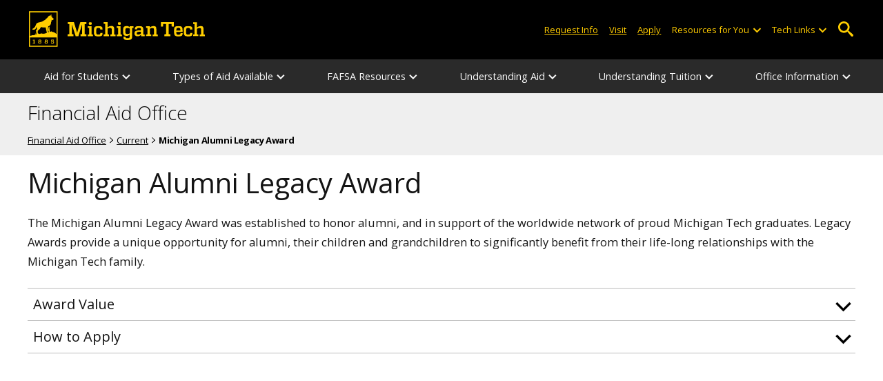

--- FILE ---
content_type: text/html; charset=UTF-8
request_url: https://www.mtu.edu/finaid/students/current/michigan-legacy/index.html
body_size: 7999
content:
<!DOCTYPE HTML><html lang="en">
   <head>
      <meta charset="UTF-8">
      <meta name="viewport" content="width=device-width, initial-scale=1">
      <title>Michigan Alumni Legacy Award</title>
      <meta name="Description" content="The Michigan Alumni Legacy Award was established to honor alumni, and in support of the worldwide network of proud Michigan Tech graduates. Legacy Awards provide a unique opportunity for alumni, their children and grandchildren to significantly benefit from their life-long relationships with the Michigan Tech family.">
      <meta name="Keywords" content="Michigan Tech Alumni Legacy Award, MALA, alumni legacy award, alumni legacy, legacy award, alumni financial aid, children of alumni, grandchildren of alumni, alumni aid">
      


<!-- <link type="text/css" rel="stylesheet" href="//www.mtu.edu/mtu_resources/styles/n/normalize.css" /> -->
<!-- <link type="text/css" rel="stylesheet" href="//www.mtu.edu/mtu_resources/styles/n/base.css" /> -->
<link type="text/css" rel="stylesheet" href="//www.mtu.edu/mtu_resources/styles/n/base.css" />

<!-- this is the headcode include -->
<!--<link rel="stylesheet" href="/_resources/css/oustyles.css" />-->

<link href="//www.mtu.edu/mtu_resources/styles/n/print.css" type="text/css" rel="stylesheet" media="print" />
<script>(function(){function setFontSize(value){if(value){document.documentElement.classList.remove(window.mtuFontSize);document.documentElement.classList.add(value);window.mtuFontSize=value;}}
function setReducedMotion(value){if(value){document.documentElement.classList.add("reduce-animations");}else{document.documentElement.classList.remove("reduce-animations");}}
function setTheme(value){if(value){document.documentElement.classList.remove(window.mtuTheme);document.documentElement.classList.add(value);window.mtuTheme=value;}}
const animQuery=window.matchMedia("(prefers-reduced-motion: reduce)");const darkQuery=window.matchMedia("(prefers-color-scheme: dark)");let mtuAnimations;let mtuFontSize;let mtuTheme;try{mtuAnimations=localStorage.getItem("mtuAnimations");mtuFontSize=localStorage.getItem("mtuFontSize");mtuTheme=localStorage.getItem("mtuTheme");}catch(error){console.error(error);return;}
setFontSize(mtuFontSize);setReducedMotion(mtuAnimations==="reduced"||animQuery.matches);if(mtuTheme==="system"){mtuTheme=darkQuery.matches?"dark":"light";}
if(mtuTheme==="dark"){const link=document.createElement("link");link.href="/mtu_resources/assets/css/app-dark.css";link.rel="stylesheet";link.type="text/css";document.head.append(link);}
setTheme(mtuTheme);})();(function(){function adjustNav(){let navBar=document.querySelector('.nav-bar');if(navBar){let navCount=navBar.querySelectorAll('.menu_item').length;let height=navBar.clientHeight;if(height>50){navBar.style.setProperty('--navCount',navCount);navBar.classList.add('nav-tall');}else{navBar.style.removeProperty('--navCount');navBar.classList.remove('nav-tall');}}}
adjustNav();window.addEventListener("DOMContentLoaded",adjustNav);window.addEventListener("load",adjustNav);function onResize(){let header=document.querySelector(".nav, .mtu-nav");let headerHeight;if(header){headerHeight=header.clientHeight+"px";document.documentElement.style.setProperty("--mtu-header-height",headerHeight);}}
onResize();window.addEventListener("DOMContentLoaded",onResize);window.addEventListener("load",onResize);let frameId;window.addEventListener("resize",function(){if(frameId){window.cancelAnimationFrame(frameId);}
frameId=window.requestAnimationFrame(onResize);});})();function defer(fn){if(window.jsSet){fn();return;}
setTimeout(function(){defer(fn);},100);}</script><meta property="mtu:ou_content_type" content="generic">
      <meta property="mtu:ou_content_id" content="1997ca75-10f6-441d-ba84-0ac1d0677a78">
      <meta property="og:title" content="Michigan Alumni Legacy Award">
      <meta property="og:description" content="The Michigan Alumni Legacy Award was established to honor alumni, and in support of the worldwide network of proud Michigan Tech graduates. Legacy Awards provide a unique opportunity for alumni, their children and grandchildren to significantly benefit from their life-long relationships with the Michigan Tech family.">
      <meta property="og:type" content="website">
      <meta property="og:url" content="https://www.mtu.edu/finaid/students/current/michigan-legacy/">
      <meta property="og:site_name" content="Michigan Technological University">
      <meta property="fb:pages" content="5652694310">
      <meta name="twitter:card" content="summary">
      <meta name="twitter:site" content="@michigantech">
      <meta name="twitter:creator" content="@michigantech">
      <meta name="twitter:title" content="Michigan Alumni Legacy Award">
      <meta name="twitter:url" content="https://www.mtu.edu/finaid/students/current/michigan-legacy/">
      <meta name="twitter:description" content="The Michigan Alumni Legacy Award was established to honor alumni, and in support of the worldwide network of proud Michigan Tech graduates. Legacy Awards provide a unique opportunity for alumni, their children and grandchildren to significantly benefit from their life-long relationships with the Michigan Tech family.">
      <link rel="canonical" href="https://www.mtu.edu/finaid/students/current/michigan-legacy/">
      <script>
window.dataLayer = window.dataLayer || [];
if(window.devicePixelRatio > 1.5) {
	dataLayer.push({'retina':'true'});
} else {
	dataLayer.push({'retina':'false'});
}
let theme = localStorage.getItem('mtuTheme') || 'light';
let animations = localStorage.getItem('mtuAnimations') || 'no-preference';
let fontSize = localStorage.getItem('mtuFontSize') || 'font-normal';

dataLayer.push({'themes':theme,'animations':animations,'font_size':fontSize});
dataLayer.push({'internalExternal' : 'external'});
</script>

<!-- Google Tag Manager -->
<script>(function(w,d,s,l,i){w[l]=w[l]||[];w[l].push({'gtm.start':
new Date().getTime(),event:'gtm.js'});var f=d.getElementsByTagName(s)[0],
j=d.createElement(s),dl=l!='dataLayer'?'&l='+l:'';j.async=true;j.src=
'https://gtm-tagging-1.mtu.edu/gtm.js?id='+i+dl;f.parentNode.insertBefore(j,f);
})(window,document,'script','dataLayer','GTM-K6W7S4L9');</script>
<!-- End Google Tag Manager -->


<link rel="preconnect" href="https://fonts.googleapis.com">
<link rel="preconnect" href="https://fonts.gstatic.com" crossorigin />
<link href="https://fonts.googleapis.com/css2?family=Open+Sans:ital,wght@0,300;0,400;0,600;0,700;1,400;1,600;1,700&display=swap" rel="preload" as="style">
<link href="https://fonts.googleapis.com/css2?family=Open+Sans:ital,wght@0,300;0,400;0,600;0,700;1,400;1,600;1,700&display=swap" rel="stylesheet" /></head>
   <body>
      <div aria-atomic="true" aria-live="polite" class="sr-only" id="sr-announcements" role="status"></div>
      <div class="stick"><svg xmlns="http://www.w3.org/2000/svg" viewBox="0 0 0 0" width="0" height="0" focusable="false" role="none" style="visibility: hidden; position: absolute; left: -9999px; overflow: hidden;" ><defs><filter id="wp-duotone-dark-grayscale"><feColorMatrix color-interpolation-filters="sRGB" type="matrix" values=" .299 .587 .114 0 0 .299 .587 .114 0 0 .299 .587 .114 0 0 .299 .587 .114 0 0 " /><feComponentTransfer color-interpolation-filters="sRGB" ><feFuncR type="table" tableValues="0 0.49803921568627" /><feFuncG type="table" tableValues="0 0.49803921568627" /><feFuncB type="table" tableValues="0 0.49803921568627" /><feFuncA type="table" tableValues="1 1" /></feComponentTransfer><feComposite in2="SourceGraphic" operator="in" /></filter></defs></svg><svg xmlns="http://www.w3.org/2000/svg" viewBox="0 0 0 0" width="0" height="0" focusable="false" role="none" style="visibility: hidden; position: absolute; left: -9999px; overflow: hidden;" ><defs><filter id="wp-duotone-grayscale"><feColorMatrix color-interpolation-filters="sRGB" type="matrix" values=" .299 .587 .114 0 0 .299 .587 .114 0 0 .299 .587 .114 0 0 .299 .587 .114 0 0 " /><feComponentTransfer color-interpolation-filters="sRGB" ><feFuncR type="table" tableValues="0 1" /><feFuncG type="table" tableValues="0 1" /><feFuncB type="table" tableValues="0 1" /><feFuncA type="table" tableValues="1 1" /></feComponentTransfer><feComposite in2="SourceGraphic" operator="in" /></filter></defs></svg><svg xmlns="http://www.w3.org/2000/svg" viewBox="0 0 0 0" width="0" height="0" focusable="false" role="none" style="visibility: hidden; position: absolute; left: -9999px; overflow: hidden;" ><defs><filter id="wp-duotone-purple-yellow"><feColorMatrix color-interpolation-filters="sRGB" type="matrix" values=" .299 .587 .114 0 0 .299 .587 .114 0 0 .299 .587 .114 0 0 .299 .587 .114 0 0 " /><feComponentTransfer color-interpolation-filters="sRGB" ><feFuncR type="table" tableValues="0.54901960784314 0.98823529411765" /><feFuncG type="table" tableValues="0 1" /><feFuncB type="table" tableValues="0.71764705882353 0.25490196078431" /><feFuncA type="table" tableValues="1 1" /></feComponentTransfer><feComposite in2="SourceGraphic" operator="in" /></filter></defs></svg><svg xmlns="http://www.w3.org/2000/svg" viewBox="0 0 0 0" width="0" height="0" focusable="false" role="none" style="visibility: hidden; position: absolute; left: -9999px; overflow: hidden;" ><defs><filter id="wp-duotone-blue-red"><feColorMatrix color-interpolation-filters="sRGB" type="matrix" values=" .299 .587 .114 0 0 .299 .587 .114 0 0 .299 .587 .114 0 0 .299 .587 .114 0 0 " /><feComponentTransfer color-interpolation-filters="sRGB" ><feFuncR type="table" tableValues="0 1" /><feFuncG type="table" tableValues="0 0.27843137254902" /><feFuncB type="table" tableValues="0.5921568627451 0.27843137254902" /><feFuncA type="table" tableValues="1 1" /></feComponentTransfer><feComposite in2="SourceGraphic" operator="in" /></filter></defs></svg><svg xmlns="http://www.w3.org/2000/svg" viewBox="0 0 0 0" width="0" height="0" focusable="false" role="none" style="visibility: hidden; position: absolute; left: -9999px; overflow: hidden;" ><defs><filter id="wp-duotone-midnight"><feColorMatrix color-interpolation-filters="sRGB" type="matrix" values=" .299 .587 .114 0 0 .299 .587 .114 0 0 .299 .587 .114 0 0 .299 .587 .114 0 0 " /><feComponentTransfer color-interpolation-filters="sRGB" ><feFuncR type="table" tableValues="0 0" /><feFuncG type="table" tableValues="0 0.64705882352941" /><feFuncB type="table" tableValues="0 1" /><feFuncA type="table" tableValues="1 1" /></feComponentTransfer><feComposite in2="SourceGraphic" operator="in" /></filter></defs></svg><svg xmlns="http://www.w3.org/2000/svg" viewBox="0 0 0 0" width="0" height="0" focusable="false" role="none" style="visibility: hidden; position: absolute; left: -9999px; overflow: hidden;" ><defs><filter id="wp-duotone-magenta-yellow"><feColorMatrix color-interpolation-filters="sRGB" type="matrix" values=" .299 .587 .114 0 0 .299 .587 .114 0 0 .299 .587 .114 0 0 .299 .587 .114 0 0 " /><feComponentTransfer color-interpolation-filters="sRGB" ><feFuncR type="table" tableValues="0.78039215686275 1" /><feFuncG type="table" tableValues="0 0.94901960784314" /><feFuncB type="table" tableValues="0.35294117647059 0.47058823529412" /><feFuncA type="table" tableValues="1 1" /></feComponentTransfer><feComposite in2="SourceGraphic" operator="in" /></filter></defs></svg><svg xmlns="http://www.w3.org/2000/svg" viewBox="0 0 0 0" width="0" height="0" focusable="false" role="none" style="visibility: hidden; position: absolute; left: -9999px; overflow: hidden;" ><defs><filter id="wp-duotone-purple-green"><feColorMatrix color-interpolation-filters="sRGB" type="matrix" values=" .299 .587 .114 0 0 .299 .587 .114 0 0 .299 .587 .114 0 0 .299 .587 .114 0 0 " /><feComponentTransfer color-interpolation-filters="sRGB" ><feFuncR type="table" tableValues="0.65098039215686 0.40392156862745" /><feFuncG type="table" tableValues="0 1" /><feFuncB type="table" tableValues="0.44705882352941 0.4" /><feFuncA type="table" tableValues="1 1" /></feComponentTransfer><feComposite in2="SourceGraphic" operator="in" /></filter></defs></svg><svg xmlns="http://www.w3.org/2000/svg" viewBox="0 0 0 0" width="0" height="0" focusable="false" role="none" style="visibility: hidden; position: absolute; left: -9999px; overflow: hidden;" ><defs><filter id="wp-duotone-blue-orange"><feColorMatrix color-interpolation-filters="sRGB" type="matrix" values=" .299 .587 .114 0 0 .299 .587 .114 0 0 .299 .587 .114 0 0 .299 .587 .114 0 0 " /><feComponentTransfer color-interpolation-filters="sRGB" ><feFuncR type="table" tableValues="0.098039215686275 1" /><feFuncG type="table" tableValues="0 0.66274509803922" /><feFuncB type="table" tableValues="0.84705882352941 0.41960784313725" /><feFuncA type="table" tableValues="1 1" /></feComponentTransfer><feComposite in2="SourceGraphic" operator="in" /></filter></defs></svg>

<section aria-label="skip links">
    <div class="skip-links" id="skip">
        <a href="#main">Skip to page content</a>
        <a href="#mtu-footer">Skip to footer navigation</a>
    </div>
</section>

<header class="mtu-nav">
    <div class="pre-nav-wrapper background-black">
        <div class="pre-nav">
            <button class="mobile-menu-button hide-for-desktop"
                    data-inactive>
                <span class="mobile-button-text">Menu</span>
            </button>

            <div class="pre-nav-logo">
                <a class="pre-nav-logo-link" href="https://www.mtu.edu">
                    <img alt="Michigan Tech Logo"
                         class="pre-nav-logo-image"
                         src="https://www.mtu.edu/mtu_resources/images/logos/michigan-tech-logo-full-yellow.svg"
                         width="255"
                         height="45" />
                </a>
            </div>

            <div class="audience-search display-audience show-for-desktop">
                <div class="audience-wrapper show-for-desktop">
                    <ul aria-label="Audiences"
                        class="audience-nav">
                        <li class="menu_item">
                                <a class="menu_link"
									aria-label="Request Information from Michigan Tech"
                                   href="/request/index.html">
                                    Request Info
                                </a>
                            </li><li class="menu_item">
                                <a class="menu_link"
									aria-label="Visit Michigan Tech"
                                   href="/visit/index.html">
                                    Visit
                                </a>
                            </li><li class="menu_item">
                                <a class="menu_link"
									aria-label="Apply to Michigan Tech"
                                   href="/apply/index.html">
                                    Apply
                                </a>
                            </li> 
                        
                        <li class="menu_item resources-links tech-links">
                                        <div class="menu_link">
                                            Resources for You
                                        </div>
                                        
                                        <button aria-label="Open sub-menu"
                                                class="submenu-button arrow"></button>
                                        
                                        <ul class="tech-links-menu menu_submenu">
                                        
                                            <li class="submenu_item">
                                                    <a
                                                       href="/future/index.html">
                                                        Prospective Students
                                                    </a>
                                                </li><li class="submenu_item">
                                                    <a
                                                       href="/admissions/enroll/index.html">
                                                        Admitted Students
                                                    </a>
                                                </li><li class="submenu_item">
                                                    <a
                                                       href="/current/index.html">
                                                        Current Students
                                                    </a>
                                                </li><li class="submenu_item">
                                                    <a
                                                       href="/faculty-staff/index.html">
                                                        Faculty and Staff
                                                    </a>
                                                </li><li class="submenu_item">
                                                    <a
                                                       href="/alumni/index.html">
                                                        Alumni and Friends
                                                    </a>
                                                </li><li class="submenu_item">
                                                    <a
                                                       href="/admissions/connect/parents/index.html">
                                                        Parents and Family
                                                    </a>
                                                </li><li class="submenu_item">
                                                    <a
                                                       href="/industry/index.html">
                                                        Industry/Partners
                                                    </a>
                                                </li> 
                                            
                                        </ul>
                                    </li>
                        
                        <li class="menu_item tech-links">
                            <div class="menu_link">
                                Tech Links
                            </div>

                            <button aria-label="Open sub-menu"
                                    class="submenu-button arrow"></button>

                            <ul class="tech-links-menu menu_submenu">
    <li class="submenu_item">
        <a class="link-az" href="/a2z/index.html">
            A to Z
        </a>
    </li>

    <li class="submenu_item">
        <a class="link-directory" href="/directory/">
            Campus Directory
        </a>
    </li>

    <li class="submenu_item">
        <a class="link-canvas" href="https://mtu.instructure.com/">
            Canvas
        </a>
    </li>

    <li class="submenu_item">
        <a class="link-concur" href="https://sso.mtu.edu/cas/idp/profile/SAML2/Unsolicited/SSO?providerId=https%3A%2F%2Fwww.concursolutions.com">
            Concur
        </a>
    </li>

    <li class="submenu_item">
        <a class="link-email" href="https://mail.google.com/a/mtu.edu/">
            Email
        </a>
    </li>
    
    <li class="submenu_item">
        <a class="link-mymt" href="https://www.mtu.edu/experience/">
            Experience
        </a>
    </li>

    <li class="submenu_item">
        <a class="link-sds" href="https://www.mtu.edu/sds/">
            Safety Data Sheets
        </a>
    </li>
    
    <li class="submenu_item">
        <a class="link-settings" href="/site-settings/index.html">
            Website Settings
        </a>
    </li>
</ul>
                        </li>
                    </ul>
                </div>

                <!-- Google Tag Manager (noscript) -->
<noscript aria-hidden="true"><iframe src="https://gtm-tagging-1.mtu.edu/ns.html?id=GTM-K6W7S4L9"
height="0" width="0" style="display:none;visibility:hidden"></iframe></noscript>
<!-- End Google Tag Manager (noscript) -->
	<div class="desktop-search-bar search-bar show-for-desktop">
		<form action="https://www.mtu.edu/search/" class="search-fields invisible">
				<label for="desktop-search">
					Search
				</label>
	
			<input class="search-text"
				id="desktop-search"
				name="q"
				type="search" />
	
			<button class="search-clear">
				Clear Search Input
			</button>
	
			<label for="search-options" hidden>
				Search Category
			</label>
	
			<select class="search-options" id="search-options">
				<option value="mtu">
					Michigan Tech
				</option>
				 
				<option data-action="https://www.mtu.edu/finaid/" data-name="s" value="site">
					This Site
				</option>
								<option data-action="https://www.mtu.edu/majors/" value="programs">
					Programs
				</option>
			</select>
	
			<button class="search-button" type="submit">
				Go
			</button>
		</form>
	
		<button aria-expanded="false" class="search-toggle-button">
			Open Search
		</button>
	</div>
	            </div>
        </div>
    </div>

   <nav class="nav-bar show-for-desktop">
      <ul class="menu" aria-label="Main Navigation">
      <li class="menu_item menu_has-submenu"><div class="menu_link">Aid for Students</div><button class="submenu-button arrow" aria-expanded="false" aria-label="Aid for Students sub-menu"></button>
<ul class="menu_submenu"><li class="submenu_item"><a class="submenu_link" href="/finaid/students/prospective/"><span>Prospective</span></a>
</li><li class="submenu_item"><a class="submenu_link" href="/finaid/students/current/"><span>Current</span></a>
</li><li class="submenu_item"><a class="submenu_link" href="/finaid/students/international/"><span>International</span></a>
</li><li class="submenu_item"><a class="submenu_link" href="/finaid/students/graduate/"><span>Graduate</span></a>
</li><li class="submenu_item"><a class="submenu_link" href="/study-away-abroad/aid/"><span>Study Abroad Scholarships</span></a>
</li></ul>
</li><li class="menu_item menu_has-submenu"><div class="menu_link">Types of Aid Available</div><button class="submenu-button arrow" aria-expanded="false" aria-label="Types of Aid Available sub-menu"></button>
<ul class="menu_submenu"><li class="submenu_item"><a class="submenu_link" href="/finaid/types/scholarships/"><span>Scholarships</span></a>
</li><li class="submenu_item"><a class="submenu_link" href="/finaid/types/grants/"><span>Grants</span></a>
</li><li class="submenu_item"><a class="submenu_link" href="/finaid/types/loans/"><span>Loans</span></a>
</li><li class="submenu_item"><a class="submenu_link" href="/finaid/types/work-study/"><span>Work-Study</span></a>
</li></ul>
</li><li class="menu_item menu_has-submenu"><div class="menu_link">FAFSA Resources</div><button class="submenu-button arrow" aria-expanded="false" aria-label="FAFSA Resources sub-menu"></button>
<ul class="menu_submenu"><li class="submenu_item"><a class="submenu_link" href="/finaid/fafsa/"><span>FAFSA</span></a>
</li><li class="submenu_item"><a class="submenu_link" href="/finaid/fafsa/id/"><span>FSA ID</span></a>
</li><li class="submenu_item"><a class="submenu_link" href="/finaid/verification/"><span>FAFSA Verification</span></a>
</li><li class="submenu_item"><a class="submenu_link" href="/finaid/specialcircumstances/"><span>Special Circumstances</span></a>
</li></ul>
</li><li class="menu_item menu_has-submenu"><div class="menu_link">Understanding Aid</div><button class="submenu-button arrow" aria-expanded="false" aria-label="Understanding Aid sub-menu"></button>
<ul class="menu_submenu"><li class="submenu_item"><a class="submenu_link" href="/finaid/understandingaid/"><span>Understanding Your Aid</span></a>
</li><li class="submenu_item"><a class="submenu_link" href="/finaid/aid/requirements/"><span>Enrollment Requirements</span></a>
</li><li class="submenu_item"><a class="submenu_link" href="/finaid/aid/progress/"><span>Satisfactory Progress Policy</span></a>
</li><li class="submenu_item"><a class="submenu_link" href="/finaid/aid/co-op/"><span>Co-op and Financial Aid</span></a>
</li><li class="submenu_item"><a class="submenu_link" href="/finaid/aid/forms/"><span>Documents/Forms</span></a>
</li><li class="submenu_item"><a class="submenu_link" href="/finaid/aid/literacy/"><span>Financial Literacy</span></a>
</li><li class="submenu_item"><a class="submenu_link" href="/finaid/aid/faqs/"><span>Frequently Asked Questions</span></a>
</li><li class="submenu_item"><a class="submenu_link" href="/finaid/aid/rights/"><span>Student Rights and Responsibilities</span></a>
</li></ul>
</li><li class="menu_item menu_has-submenu"><div class="menu_link">Understanding Tuition</div><button class="submenu-button arrow" aria-expanded="false" aria-label="Understanding Tuition sub-menu"></button>
<ul class="menu_submenu"><li class="submenu_item"><a class="submenu_link" href="/finaid/tuition/cost/"><span>Cost of Attendance</span></a>
</li><li class="submenu_item"><a class="submenu_link" href="/finaid/tuition/net-price-calulator/"><span>Net-Price Calculator</span></a>
</li><li class="submenu_item"><a class="submenu_link" href="/student-billing/"><span>Student Billing</span></a>
</li></ul>
</li><li class="menu_item menu_has-submenu"><div class="menu_link">Office Information</div><button class="submenu-button arrow" aria-expanded="false" aria-label="Office Information sub-menu"></button>
<ul class="menu_submenu"><li class="submenu_item"><a class="submenu_link" href="/finaid/office/staff/"><span>Staff Listing</span></a>
</li><li class="submenu_item"><a class="submenu_link" href="/finaid/office/contact/"><span>Contact Information</span></a>
</li><li class="submenu_item"><a class="submenu_link" href="/registrar/parents-family/access/"><span>Guest Access</span></a>
</li><li class="submenu_item"><a class="submenu_link" href="/finaid/office/conduct/"><span>Code of Conduct and Ethical Principles</span></a>
</li><li class="submenu_item"><a class="submenu_link" href="/student-affairs/interests/student-disclosure/"><span>Student Disclosure</span></a>
</li></ul>
</li>      </ul>
   </nav>

    <nav class="offscreen-nav invisible">
      <div class="mobile-search-bar search-bar">
	<form action="https://www.mtu.edu/search/">
		<label for="mobile-search"
			   hidden>
			Search
		</label>

		<input class="search-text"
			   id="mobile-search"
			   name="q"
			   placeholder="Search"
			   type="search" />

		<button class="search-clear">
			Clear Search Input
		</button>

		<label for="mobile-search-options"
			   hidden>
			Search Category
		</label>

		<select class="search-options"
				id="mobile-search-options">
			<option value="mtu">
				Michigan Tech
			</option>

			 
			<option data-action="https://www.mtu.edu/finaid/" data-name="s" value="site">
				This Site
			</option>
			
			<option data-action="https://www.mtu.edu/majors"
					value="programs">
				Programs
			</option>
		</select>

		<button class="search-button"
				type="submit">
			Search
		</button>
	</form>
</div>
        

        <ul class="menu"
            aria-label="Main Navigation">

           
            <li class="menu_item menu_has-submenu"><div class="menu_link">Aid for Students</div><button class="submenu-button arrow" aria-expanded="false" aria-label="Aid for Students sub-menu"></button>
<ul class="menu_submenu"><li class="submenu_item"><a class="submenu_link" href="/finaid/students/prospective/"><span>Prospective</span></a>
</li><li class="submenu_item"><a class="submenu_link" href="/finaid/students/current/"><span>Current</span></a>
</li><li class="submenu_item"><a class="submenu_link" href="/finaid/students/international/"><span>International</span></a>
</li><li class="submenu_item"><a class="submenu_link" href="/finaid/students/graduate/"><span>Graduate</span></a>
</li><li class="submenu_item"><a class="submenu_link" href="/study-away-abroad/aid/"><span>Study Abroad Scholarships</span></a>
</li></ul>
</li><li class="menu_item menu_has-submenu"><div class="menu_link">Types of Aid Available</div><button class="submenu-button arrow" aria-expanded="false" aria-label="Types of Aid Available sub-menu"></button>
<ul class="menu_submenu"><li class="submenu_item"><a class="submenu_link" href="/finaid/types/scholarships/"><span>Scholarships</span></a>
</li><li class="submenu_item"><a class="submenu_link" href="/finaid/types/grants/"><span>Grants</span></a>
</li><li class="submenu_item"><a class="submenu_link" href="/finaid/types/loans/"><span>Loans</span></a>
</li><li class="submenu_item"><a class="submenu_link" href="/finaid/types/work-study/"><span>Work-Study</span></a>
</li></ul>
</li><li class="menu_item menu_has-submenu"><div class="menu_link">FAFSA Resources</div><button class="submenu-button arrow" aria-expanded="false" aria-label="FAFSA Resources sub-menu"></button>
<ul class="menu_submenu"><li class="submenu_item"><a class="submenu_link" href="/finaid/fafsa/"><span>FAFSA</span></a>
</li><li class="submenu_item"><a class="submenu_link" href="/finaid/fafsa/id/"><span>FSA ID</span></a>
</li><li class="submenu_item"><a class="submenu_link" href="/finaid/verification/"><span>FAFSA Verification</span></a>
</li><li class="submenu_item"><a class="submenu_link" href="/finaid/specialcircumstances/"><span>Special Circumstances</span></a>
</li></ul>
</li><li class="menu_item menu_has-submenu"><div class="menu_link">Understanding Aid</div><button class="submenu-button arrow" aria-expanded="false" aria-label="Understanding Aid sub-menu"></button>
<ul class="menu_submenu"><li class="submenu_item"><a class="submenu_link" href="/finaid/understandingaid/"><span>Understanding Your Aid</span></a>
</li><li class="submenu_item"><a class="submenu_link" href="/finaid/aid/requirements/"><span>Enrollment Requirements</span></a>
</li><li class="submenu_item"><a class="submenu_link" href="/finaid/aid/progress/"><span>Satisfactory Progress Policy</span></a>
</li><li class="submenu_item"><a class="submenu_link" href="/finaid/aid/co-op/"><span>Co-op and Financial Aid</span></a>
</li><li class="submenu_item"><a class="submenu_link" href="/finaid/aid/forms/"><span>Documents/Forms</span></a>
</li><li class="submenu_item"><a class="submenu_link" href="/finaid/aid/literacy/"><span>Financial Literacy</span></a>
</li><li class="submenu_item"><a class="submenu_link" href="/finaid/aid/faqs/"><span>Frequently Asked Questions</span></a>
</li><li class="submenu_item"><a class="submenu_link" href="/finaid/aid/rights/"><span>Student Rights and Responsibilities</span></a>
</li></ul>
</li><li class="menu_item menu_has-submenu"><div class="menu_link">Understanding Tuition</div><button class="submenu-button arrow" aria-expanded="false" aria-label="Understanding Tuition sub-menu"></button>
<ul class="menu_submenu"><li class="submenu_item"><a class="submenu_link" href="/finaid/tuition/cost/"><span>Cost of Attendance</span></a>
</li><li class="submenu_item"><a class="submenu_link" href="/finaid/tuition/net-price-calulator/"><span>Net-Price Calculator</span></a>
</li><li class="submenu_item"><a class="submenu_link" href="/student-billing/"><span>Student Billing</span></a>
</li></ul>
</li><li class="menu_item menu_has-submenu"><div class="menu_link">Office Information</div><button class="submenu-button arrow" aria-expanded="false" aria-label="Office Information sub-menu"></button>
<ul class="menu_submenu"><li class="submenu_item"><a class="submenu_link" href="/finaid/office/staff/"><span>Staff Listing</span></a>
</li><li class="submenu_item"><a class="submenu_link" href="/finaid/office/contact/"><span>Contact Information</span></a>
</li><li class="submenu_item"><a class="submenu_link" href="/registrar/parents-family/access/"><span>Guest Access</span></a>
</li><li class="submenu_item"><a class="submenu_link" href="/finaid/office/conduct/"><span>Code of Conduct and Ethical Principles</span></a>
</li><li class="submenu_item"><a class="submenu_link" href="/student-affairs/interests/student-disclosure/"><span>Student Disclosure</span></a>
</li></ul>
</li>    
            <li class="menu_item menu_has-submenu menu_item-black">
                <div class="menu_link">
				Connect with Us                </div>

                <button aria-label="Open sub-menu"
                        class="submenu-button arrow"></button>

                <ul class="tech-links-menu menu_submenu">
                    <li class="submenu_item">
                            <a class="submenu_link"
							   aria-label="Request Information from Michigan Tech"
                               href="/request/index.html">
                                Request Info
                            </a>
                        </li><li class="submenu_item">
                            <a class="submenu_link"
							   aria-label="Visit Michigan Tech"
                               href="/visit/index.html">
                                Visit
                            </a>
                        </li><li class="submenu_item">
                            <a class="submenu_link"
							   aria-label="Apply to Michigan Tech"
                               href="/apply/index.html">
                                Apply
                            </a>
                        </li> 
                </ul>
            </li>
            
            <li class="menu_item menu_has-submenu menu_item-black">
                                        <div class="menu_link">
                                            Resources for You
                                        </div>
                                        
                                        <button aria-label="Open sub-menu"
                                                class="submenu-button arrow"></button>
                                        
                                        <ul class="tech-links-menu menu_submenu">
                                        
                                            <li class="submenu_item">
                                                    <a class="submenu_link"
                                                       href="/future/index.html">
                                                        Prospective Students
                                                    </a>
                                                </li><li class="submenu_item">
                                                    <a class="submenu_link"
                                                       href="/admissions/enroll/index.html">
                                                        Admitted Students
                                                    </a>
                                                </li><li class="submenu_item">
                                                    <a class="submenu_link"
                                                       href="/current/index.html">
                                                        Current Students
                                                    </a>
                                                </li><li class="submenu_item">
                                                    <a class="submenu_link"
                                                       href="/faculty-staff/index.html">
                                                        Faculty and Staff
                                                    </a>
                                                </li><li class="submenu_item">
                                                    <a class="submenu_link"
                                                       href="/alumni/index.html">
                                                        Alumni and Friends
                                                    </a>
                                                </li><li class="submenu_item">
                                                    <a class="submenu_link"
                                                       href="/admissions/connect/parents/index.html">
                                                        Parents and Family
                                                    </a>
                                                </li><li class="submenu_item">
                                                    <a class="submenu_link"
                                                       href="/industry/index.html">
                                                        Industry/Partners
                                                    </a>
                                                </li> 
                                            
                                        </ul>
                                    </li>

            <li class="menu_item menu_has-submenu menu_item-black">
                <div class="menu_link">
                    Tech Links
                </div>

                <button aria-label="Open sub-menu"
                        class="submenu-button arrow"></button>

                <ul class="tech-links-menu menu_submenu">
    <li class="submenu_item">
        <a class="link-az" href="/a2z/index.html">
            A to Z
        </a>
    </li>
    
    <li class="submenu_item">
        <a class="link-directory" href="/directory/">
            Campus Directory
        </a>
    </li>

    <li class="submenu_item">
        <a class="link-canvas" href="https://mtu.instructure.com/">
            Canvas
        </a>
    </li>
    
    <li class="submenu_item">
        <a class="link-concur" href="https://sso.mtu.edu/cas/idp/profile/SAML2/Unsolicited/SSO?providerId=https%3A%2F%2Fwww.concursolutions.com">
            Concur
        </a>
    </li>

    <li class="submenu_item">
        <a class="link-email" href="https://mail.google.com/a/mtu.edu/">
            Email
        </a>
    </li>
    
    <li class="submenu_item">
        <a class="link-mymt" href="https://www.mtu.edu/experience/">
            Experience
        </a>
    </li>

    <li class="submenu_item">
        <a class="link-sds" href="https://www.mtu.edu/sds/">
            Safety Data Sheets
        </a>
    </li>
    
    <li class="submenu_item">
        <a class="link-settings" href="/site-settings/index.html">
            Website Settings
        </a>
    </li>
</ul>
            </li>
        </ul>
    </nav>
</header>         <section class="background-light-gray" aria-label="Site Title">
            <div class="site-title-wrapper">
               <div class="site-title">
                  <div class="title"><span><a href="/finaid/">Financial Aid Office</a></span></div>
                  <div id="breadcrumbs" role="navigation" aria-label="breadcrumbs" class="breadcrumbs">
                     <ul>
                        <li><a href="/finaid/">Financial Aid Office</a></li>
                        <li><a href="/finaid/students/current/">Current</a></li>
                        <li class="active" aria-current="page">Michigan Alumni Legacy Award</li>
                     </ul>
                  </div>
               </div>
               </div>
         </section>
         <div id="main" role="main" class="main">
            <section id="body_section" class="body-section" aria-label="main content">
               <div class="full-width">
                  <div class="clearer"></div>
                  <h1 class="pagetitle">Michigan Alumni Legacy Award</h1>
                  <div id="content" class="content">
                     <article id="content_body" aria-label="content" class="main-content">
                        <p>The Michigan Alumni Legacy Award was established to honor alumni, and in support of
                           the worldwide network of proud Michigan Tech graduates. Legacy Awards provide a unique
                           opportunity for alumni, their children and grandchildren to significantly benefit
                           from their life-long relationships with the Michigan Tech family.</p>
                        
                        <div class="sliders">
                           <div class="slider" tabindex="0" aria-expanded="false" id="slider-af7807c5" role="button">
                              <div class="bar accordion-title">
                                 <div class="h2">Award Value</div>
                              </div>
                              <div class="slider-content accordion">
                                 <div class="item">
                                    
                                    <p>Eligible students first enrolling at Michigan Tech will receive awards for $1,000
                                       per year for a maximum of four years (eight semesters). Recipients who first enrolled
                                       at Michigan Tech prior to fall 2023 can <a href="/finaid/students/current/michigan-legacy/value.html">view their award level here</a>.</p>
                                    </div>
                              </div>
                           </div>
                           <div class="slider" tabindex="0" aria-expanded="false" id="slider-f0768b8b" role="button">
                              <div class="bar accordion-title">
                                 <div class="h2">How to Apply</div>
                              </div>
                              <div class="slider-content accordion">
                                 <div class="item">
                                    
                                    <p><span>All new incoming first-year and transfer undergraduate students who are Michigan residents
                                          and have indicated on their admissions application that they are the child or grandchild
                                          of a Michigan Tech graduate are automatically considered for these awards.&nbsp; Awards
                                          are granted after confirmation that the identified parent or grandparent has been
                                          previously awarded one of the following degrees by Michigan Tech:</span></p>
                                    
                                    <ul>
                                       
                                       <li>Associate degree</li>
                                       
                                       <li>Bachelor's degree</li>
                                       
                                       <li>Master's degree</li>
                                       
                                       <li>PhD</li>
                                       </ul>
                                    </div>
                              </div>
                           </div>
                        </div>
                        
                        <p>&nbsp;</p>
                        <div class="clearer"></div>
                     </article>
                  </div>
                  <div class="clearer"></div>
               </div>
               
               </section>
         </div>
         <div class="push"></div>
      </div>
      <footer xmlns:xlink="http://www.w3.org/1999/xlink" id="mtu-footer" class="mtu-footer">
   <div class="footer__pre-nav-wrapper">
      <ul class="no-bullet footer__pre-nav row">
         <li class="footer-button"><a aria-label="Request Information from Michigan Tech" href="/request/index.html">Request Information</a></li>
         <li class="footer-button"><a aria-label="Schedule a Visit at Michigan Tech" href="/visit/index.html">Schedule a Visit</a></li>
         <li class="footer-button-give"><a aria-label="Give to Michigan Tech" href="/giving/index.html">Give</a></li>
         <li class="footer-button-apply"><a aria-label="Apply to Michigan Tech" href="/apply/index.html">Apply</a></li>
      </ul>
   </div>
   <div class="footer row">
      <div class="footer-menu">
         <h2 class="footer-menu__title">Admissions</h2>
         <ul class="no-bullet">
            <li><a href="/admissions/index.html">Undergraduate Admissions</a></li>
            <li><a href="/gradschool/index.html">Graduate Admissions</a></li>
            <li><a href="/globalcampus/index.html">Global Campus</a></li>
            <li><a aria-label="Request Information from Michigan Tech" href="/request/index.html" class="footer-rfi">Request Information</a></li>
            <li><a aria-label="Schedule a Visit to Michigan Tech" href="/visit/index.html" class="footer-visit">Schedule a Visit</a></li>
            <li><a aria-label="Apply to Michigan Tech" href="/apply/index.html" class="footer-apply">Apply</a></li>
            <li><a aria-label="Virtual Tours of Michigan Tech" href="/virtual-tours/index.html">Virtual Tours</a></li>
         </ul>
      </div>
      <div class="footer-menu">
         <h2 class="footer-menu__title">Study and Live</h2>
         <ul class="no-bullet">
            <li><a href="/academics/">Academics</a></li>
            <li><a href="/majors/index.html">Degrees / Majors</a></li>
            <li><a href="/library/index.html">Library</a></li>
            <li><a href="https://www.michigantechhuskies.com/">Athletics</a></li>
            <li><a href="/tour/index.html">Campus and Beyond</a></li>
            <li><a href="https://events.mtu.edu/">Events Calendar</a></li>
            <li><a href="https://michigantechrecreation.com/index.aspx">Recreation</a></li>
         </ul>
      </div>
      <div class="footer-menu">
         <h2 class="footer-menu__title">Campus Info</h2>
         <ul class="no-bullet">
            <li><a href="/about/index.html">About Michigan Tech</a></li>
            <li><a href="/provost/accreditation/index.html" aria-label="University Accreditation">Accreditation</a></li>
            <li><a href="https://map.mtu.edu/">Campus Map</a></li>
            <li><a href="/jobs/index.html">Jobs at Michigan Tech</a></li>
            <li><a href="/news/index.html">News</a></li>
            <li><a href="https://www.mtu.edu/syp/">Summer Youth Programs</a></li>
            <li><a href="/webcams/index.html">Webcams</a></li>
         </ul>
      </div>
      <div class="footer-menu">
         <h2 class="footer-menu__title">Policies and Safety</h2>
         <ul class="no-bullet">
            <li><a href="/title-ix/resources/campus-safety/index.html" aria-label="Campus Safety Information and Resources">Campus Safety Information</a></li>
            <li><a href="/emergencycontacts/index.html">Emergency Contact Information</a></li>
            <li><a href="/deanofstudents/concern/index.html">Report a Concern</a></li>
            <li><a href="/publicsafety/index.html">Public Safety / Police Services</a></li>
            <li><a href="/student-affairs/interests/student-disclosure/index.html">Student Disclosures</a></li>
            <li><a href="/title-ix/index.html">Title IX</a></li>
            <li><a href="/policy/policies/index.html">University Policies</a></li>
         </ul>
      </div>
   </div>
   <div class="row footer__contact">
      <div class="footer__contact-info"><style>
				.footer__pre-nav li:nth-of-type(3) {
					display: none;
				}
				.footer__pre-nav  li:nth-of-type(1),  .footer__pre-nav  li:nth-of-type(2), .footer__pre-nav  li:nth-of-type(4) {
					display: block;
				}

			</style><h2><a class="text-gold underline-on-hover" href="/finaid/">Financial Aid Office</a></h2><div class="footer__contact-info-address">Administration Building, Room 103<br />														1400 Townsend Drive<br />														Houghton, Michigan 49931-1295</div><div><ul class="bar-separator no-bullet"><li class="phone"><a href="tel:9064872622">906-487-2622</a></li><li class="fax"><a href="tel:9064873042">906-487-3042</a></li><li class="email"><a href="mailto:finaid@mtu.edu">finaid@mtu.edu</a></li></ul></div></div>
      <div class="footer__contact-social">
         <div class="mtu-logo logo"><a href="/" class="mtu-logo mtu-logo-footer"><img src="//www.mtu.edu/mtu_resources/images/logos/michigan-tech-logo-fullname-solid-old.svg" height="132" width="200" alt="Michigan Technological University" loading="lazy"></a></div>
      </div>
   </div>
   <div class="footer__post-info row">
      <div>
         <ul class="bar-separator no-bullet aside">
            <li><a href="/accessibility/index.html">Accessibility</a></li>
            <li><a href="/eo-compliance/equal-opportunity-hiring/index.html">Equal Opportunity</a></li>
            <li><a href="mailto:webmaster@mtu.edu">Email the Webmaster</a></li>
         </ul>
      </div>
      <div>
         <ul class="bar-separator no-bullet">
            <li><a href="/tomorrowneeds/index.html"><strong>Tomorrow Needs Michigan Tech</strong></a></li>
            <li><span id="directedit">©</span>
               2025 <a href="https://www.mtu.edu">Michigan Technological University</a></li>
         </ul>
      </div>
   </div>
</footer>

<!--[if (!IE)|(gt IE 8)]><!--> 
	<script src="//www.mtu.edu/mtu_resources/script/n/jquery.js"></script> 
<!--<![endif]-->

<!--[if lte IE 8]>
	<script src="//www.mtu.edu/mtu_resources/script/n/jquery-ie.js"></script>
<![endif]-->

<script src="//www.mtu.edu/mtu_resources/assets/js/app.js"></script>
<script>
            var OUC = OUC || {};
            OUC.globalProps = OUC.globalProps || {};
            OUC.props = OUC.props || {};
            
            
                OUC.globalProps['path'] = "/finaid/students/current/michigan-legacy/index.html";
                OUC.globalProps['domain'] = "https://www.mtu.edu";
                OUC.globalProps['index-file'] = "index";
                OUC.globalProps['extension'] = "html";
            
            var key;
            for (key in OUC.globalProps) {
            OUC.props[key] = OUC.globalProps[key];
            }
        </script>
      <script>
	$(function(){
		var $domain      = OUC.globalProps['domain'];
		var $currentPage = OUC.globalProps['path'];
		var $extension   = OUC.globalProps['extension'];
		var $indexFile   = OUC.globalProps['index-file'];
		
		$currentPage = $domain + $currentPage.replace(/index\.\w+/i, '');
		
		
		$('.leftnav .sublinks ul li').each(function(index, anchorTag){

			$link =  $("> a", this).attr('href');
			$link = $domain+$link.replace(/index\.\w+/i, '');
			var $count1 = ($link.match(/\//g) || []).length;
			
			// check if link matches current page
			/*if ($currentPage.includes($link) && $count1 > 4)
			{
				$(this).addClass('active');
				// break out of the loop
				return false;
			}*/
		});

		$('.category-nav-bar > li.main-nav-item').each(function(index, anchorTag){

			$link =  $("a", this).attr('href');
			if($link) {
				$link = $domain+$link.replace(/index\.\w+/i, '');
			}
			// check if link matches current page
			if ($currentPage.includes($link))
			{
				$(this).addClass('in');
				// break out of the loop
				return false;
			}
		});
	});
</script>
<div id="hidden" style="display:none;"><a id="de" href="https://a.cms.omniupdate.com/11/?skin=oucampus&amp;account=MTU&amp;site=www&amp;action=de&amp;path=/finaid/students/current/michigan-legacy/index.pcf">©</a></div>
   </body>
</html>

--- FILE ---
content_type: text/css
request_url: https://www.mtu.edu/mtu_resources/styles/n/base.css
body_size: 76172
content:
 :root {
  --white: 250 250 250; /* #FAFAFA */
  --black: 20 20 20; /* #141414 */
  --true-black: 0 0 0; /* #000000 */
  --true-white: 255 255 255; /* #FFFFFF */
  --gold: 255 204 0; /* FFCC00 */
  --invert-gold: 0 51 255;
  --blue: 49 81 150; /* #315196 */
  --dark-blue: 57 73 171; /* #3949ab */
  --yellow: 255 252 0; /* FFFF00 */
  --light-gray: 239 239 239; /* #EFEFEF */ 
  --gray: 138 139 140; /* 8A8B8C */
  --medium-gray: 181 181 181;/* b5b5b5 */
  --dark-gray: 87 87 87; /* #575757 */
  --invert-dark-gray: 187 187 187 ;/* #bbbbbb */
  --teal: 62 192 197; /* #3EC0C5 */
  --deep-gold: 251 173 24; /* #FBAD18 */
  --copper: 220 102 45; /* #DC662D */
  --alert: 182 0 0; /* #B60000 */
  --red: 204 51 51; /* #CC3333 */
  --admHeight: 3rem;

  --down-chevron-icon: url("data:image/svg+xml,%3Csvg xmlns='http://www.w3.org/2000/svg' alt='Down Arrow' viewBox='0 0 100 100' width='100%25' height='100%25' preserveAspectRatio='xMaxYMid' style='fill:none;stroke:rgb(0 0 0);stroke-width:13;' %3E %3Cpath d='M 10,40 L 50,80 L 90,40' /%3E %3C/svg%3E");
  --down-chevron-icon_white: url("data:image/svg+xml,%3Csvg xmlns='http://www.w3.org/2000/svg' alt='Down Arrow' viewBox='0 0 100 100' width='100%25' height='100%25' preserveAspectRatio='xMaxYMid' style='fill:none;stroke:rgb(255 255 255);stroke-width:13;' %3E %3Cpath d='M 10,40 L 50,80 L 90,40' /%3E %3C/svg%3E");
  --close-icon: url("data:image/svg+xml,%3Csvg xmlns='http://www.w3.org/2000/svg' viewBox='20 20 70 70' width='100%25' height='100%25' preserveAspectRatio='xMaxYMid' style='fill:none;stroke:rgb(0 0 0);stroke-width:10;' %3E %3Cpath d='M 35,40 L 75,80 ' /%3E %3Cpath d='M 35,80 L 75,40' /%3E %3C/svg%3E");
  --close-icon_white: url("data:image/svg+xml,%3Csvg xmlns='http://www.w3.org/2000/svg' viewBox='20 20 70 70' width='100%25' height='100%25' preserveAspectRatio='xMaxYMid' style='fill:none;stroke:rgb(255 255 255);stroke-width:10;' %3E %3Cpath d='M 35,40 L 75,80 ' /%3E %3Cpath d='M 35,80 L 75,40' /%3E %3C/svg%3E");
  --close-icon_gold: url("data:image/svg+xml,%3Csvg xmlns='http://www.w3.org/2000/svg' viewBox='20 20 70 70' width='100%25' height='100%25' preserveAspectRatio='xMaxYMid' style='fill:none;stroke:rgb(255 204 0);stroke-width:10;' %3E %3Cpath d='M 35,40 L 75,80 ' /%3E %3Cpath d='M 35,80 L 75,40' /%3E %3C/svg%3E");
}

/* normailze */
html {
  font-family: sans-serif;
  -ms-text-size-adjust: 100%;
  -webkit-text-size-adjust: 100%;
}
body {
  margin: 0;
  background-color: rgb(var(--true-white, 255 255 255));
}
article,
aside,
details,
figcaption,
figure,
footer,
header,
hgroup,
main,
menu,
nav,
section,
summary {
  display: block;
}
audio,
canvas,
progress,
video {
  display: inline-block;
  vertical-align: baseline;
}
audio:not([controls]) {
  display: none;
  height: 0;
}
[hidden],
template {
  display: none;
}
a {
  background-color: transparent;
}
a:active,
a:hover {
  outline: 0;
}
abbr[title] {
  border-bottom: 1px dotted;
}
b,
strong {
  font-weight: 700;
}
dfn {
  font-style: italic;
}
h1 {
  font-size: 2em;
  margin: 0.67em 0;
}
mark {
  background: #ff0;
  background: rgb(var(--yellow));
  color: #000;
  color: rgb(var(--true-black));
}
small {
  font-size: 80%;
}
sub,
sup {
  font-size: 75%;
  line-height: 0;
  position: relative;
  vertical-align: baseline;
}
sup {
  top: -0.5em;
}
sub {
  bottom: -0.25em;
}
img {
  border: 0;
}
svg:not(:root) {
  overflow: hidden;
}
figure {
  margin: 1em 40px;
}
hr {
  -moz-box-sizing: content-box;
  box-sizing: content-box;
  height: 0;
}
pre {
  overflow: auto;
}
code,
kbd,
pre,
samp {
  font-family: monospace, monospace;
  font-size: 1em;
}
button,
input,
optgroup,
select,
textarea {
  color: inherit;
  font: inherit;
  margin: 0;
}
button {
  overflow: visible;
}
button,
select {
  text-transform: none;
}
button,
html input[type='button'],
input[type='reset'],
input[type='submit'] {
  -webkit-appearance: button;
  cursor: pointer;
}
button[disabled],
html input[disabled] {
  cursor: default;
}
button::-moz-focus-inner,
input::-moz-focus-inner {
  border: 0;
  padding: 0;
}
input {
  line-height: normal;
}
input[type='checkbox'],
input[type='radio'] {
  box-sizing: border-box;
  padding: 0;
}
input[type='number']::-webkit-inner-spin-button,
input[type='number']::-webkit-outer-spin-button {
  height: auto;
}
input[type='search'] {
  -webkit-appearance: textfield;
  -moz-box-sizing: content-box;
  -webkit-box-sizing: content-box;
  box-sizing: content-box;
}
input[type='search']::-webkit-search-cancel-button,
input[type='search']::-webkit-search-decoration {
  -webkit-appearance: none;
}
fieldset {
  border: 1px solid silver;
  margin: 0 2px;
  padding: 0.35em 0.625em 0.75em;
}
legend {
  border: 0;
  padding: 0;
}
textarea {
  overflow: auto;
}
optgroup {
  font-weight: 700;
}
table {
  border-collapse: collapse;
  border-spacing: 0;
}
td,
th {
  padding: 0;
}
/* end normalize */

/*	==========================================================================
	# BASE STYLES
	========================================================================== */

/**
 * Styles that are used to set up defaults for the page.
 */

@charset "UTF-8";
/* prettier-ignore */
/* @import url(//fonts.googleapis.com/css?family=Open+Sans:400italic,600italic,700italic,300,400,600,700&display=swap); */

@font-face {
  font-family: 'heading-characters';
  font-style: normal;
  src: local('Georgia'), local('Times'), local('Times New Roman');
}

@font-face {
  font-family: 'heading-numerals';
  src: local('Times'), local('Times New Roman');
  unicode-range: U+30-39;
}

* {
  margin: 0;
}

html,
body {
  height: 100%;
  min-height: 100%;
  -webkit-font-smoothing: subpixel-antialiased;
}

.stick {
  min-height: 100%;

  /* margin: 0 auto -325px; */
  /* margin: 0 auto -20.3125rem; */
}

body {
  position: relative;

  /**
  * Set font-size to make em's to be base 10. Example: 10em -> 10px.
  * In order to convert ems to rems the general multiplication is 0.625.
  * Be wary of this conversion, a lot of elements have parent elements affecting the em font size.
  */
  font-size: 62.5%;
  font-family: 'Open Sans', -apple-system, BlinkMacSystemFont, 'Segoe UI',
    Roboto, Oxygen-Sans, Ubuntu, Cantarell, 'Helvetica Neue', sans-serif;
  line-height: 1;
}

body,
ul:not([class]) {
  color: #111;
  color: rgb(var(--black));
}

/* [class*="background-"] ul:not([class])  */
.background-black ul:not([class]) {
  color: inherit;
}

body.pointer {
  cursor: pointer;
}

/* TODO: Move this further down the stylesheet */
input[type='submit'] {
  -webkit-border-radius: 0;
  border-radius: 0;
  -moz-appearance: none;
  -webkit-appearance: none;
}

ul,
ol {
  padding-inline-start: 1.25em;
}

img {
  height: auto;
  /* font-size: 14px; */
  color: #757575;
  color: rgb(var(--gray));
  font-weight: 600;
  line-height: 1.125;
  word-wrap: break-word;
}

/* ----------------- */
/* ## Font styles	 */
/* ----------------- */
html.font-very-small {
  font-size: 0.75rem;
}
html.font-small {
  font-size: 0.9rem;
}
html.font-large {
  font-size: 1.2rem;
}

html.font-very-large {
  font-size: 1.75rem;
}

html.font-very-large body {
  line-height: 1.5;
}

/* @media (min-width: 2400px) { */
html.font-very-large {
  --max-width: 2048px;
  --max-width: clamp(1200px, 99%, 2048px);
}
/* } */
html.font-large [id="body_section"],
html.font-very-large  [id="body_section"],
html.font-large .body-section *,
html.font-large .body_section *,
html.font-very-large .body-section *,
html.font-very-large .body_section * {
  -webkit-hyphens: auto;
  -webkit-hyphenate-limit-before: 3;
  -webkit-hyphenate-limit-after: 3;
  -webkit-hyphenate-limit-chars: 6 3 3;
  -webkit-hyphenate-limit-lines: 2;
  -webkit-hyphenate-limit-last: always;
  -webkit-hyphenate-limit-zone: 8%;
  -moz-hyphens: auto;
  -moz-hyphenate-limit-chars: 6 3 3;
  -moz-hyphenate-limit-lines: 2;
  -moz-hyphenate-limit-last: always;
  -moz-hyphenate-limit-zone: 8%;
  -ms-hyphens: auto;
  -ms-hyphenate-limit-chars: 6 3 3;
  -ms-hyphenate-limit-lines: 2;
  -ms-hyphenate-limit-last: always;
  -ms-hyphenate-limit-zone: 8%;
  hyphens: auto;
  hyphenate-limit-chars: 6 3 3;
  hyphenate-limit-lines: 2;
  hyphenate-limit-last: always;
  hyphenate-limit-zone: 8%;
  overflow-wrap: break-word;
}

.font-very-large .nav .menu {
  max-width: 99%;
}

@media (min-width: 881px) {
  .font-very-large .menu_link {
    font-size: clamp(0.5rem, 1vw, 1rem);
  }

  .font-very-large .menu_item-yellow:last-of-type .menu_link,
  .font-very-large .menu_item-black .menu_link {
    min-width: 0;
  }
}

.font-very-large .menu_link > * {
  overflow-wrap: normal;
}

html.font-very-large .tout-stat {
  overflow: visible;
}

@media only screen and (min-width: 800px) {
  html.font-very-large .tout-stat-inner {
    text-shadow: 2px 2px 0 #000, 2px -2px 0 #000, -2px 2px 0 #000,
      -2px -2px 0 #000;
    text-shadow: 2px 2px 0 rgb(var(--true-black)), 2px -2px 0 rgb(var(--true-black)), -2px 2px 0 rgb(var(--true-black)),
      -2px -2px 0 rgb(var(--true-black));
  }

  @supports (-webkit-text-stroke-width: 1px) {
    html.font-very-large .tout-stat-inner {
      text-shadow: none;
      -webkit-text-stroke-width: 0.075rem;
      -webkit-text-stroke-color: #000;
      -webkit-text-stroke-color: rgb(var(--black));
    }
  }
}

p,
[role='paragraph'] {
  /* font-size: 1.65em; */
  font-size: 1.03125rem;

  /* 1.15625rem */
  line-height: 1.7;
}

li p {
  font-size: 1em;
}

p.small {
  font-size: 1.5em;
}

.small {
  font-size: 0.95em;
}

/* true small rules */
.grid-row p.small {
  font-size: 0.95em;
}

.small a {
  text-underline-offset: 0.125em;
}

ul.small li,
ol.small li {
  font-size: 0.875rem;
}

p.smaller {
  font-size: 1.3em;
}

/* true smaller rules */
.grid-row p.smaller {
  font-size: 0.9em;
}

.smaller {
  font-size: 0.73em;
}

p.smallest {
  font-size: 1em;
}

/* true smallest rules */
.grid-row p.smallest {
  font-size: 0.85em;
}

p .smallest {
  font-size: 0.6em;
}

.large {
  font-size: 180%;
}

.grid-row .column-inner p.large {
  font-size: 130%;
}

.larger {
  font-size: 210%;
}

.largest {
  font-size: 225%;
}

.text-small {
  font-size: 0.95rem;
}
.text-smaller {
  font-size: 0.9rem;
}
.text-smallest {
  font-size: 0.85rem;
}
.text-large {
  font-size: 1.8rem;
}
.text-larger {
  font-size: 2.1rem;
}
.text-largest {
  font-size: 2.5rem;
}
.text-medium {
  font-size: 1rem;
}
.text-spacing_regular {
  line-height: 1.5;
}

/* These classes are used super specifically so they are designed to override any other font-weights */
.text-thin {
  font-weight: 300 !important;
}

.text-normal {
  font-weight: 400 !important;
}

.text-thick {
  font-weight: 600 !important;
}

.text-thicker {
  font-weight: 700 !important;
}

.text-uppercase {
  text-transform: uppercase;
}

p.date {
  float: left;
  margin: 0;
}

p.left,
a.left,
td.h2left {
  float: none;
  text-align: left;
}

p.right,
a.right,
td.right {
  float: none;
  text-align: right;
}

p.right .button {
  clear: both;
}

.more {
  float: right;
  margin: 0 0 0.25rem;
  font-size: 1rem;
  text-align: right;
  clear: both;
}

p.more {
  /* margin-bottom: 0.5em; */
  margin-bottom: 0.53125rem;
  text-align: right;
}

p.preview,
.theme {
  /* font-size: 1.7em; */
  font-size: 1.0625rem;
  line-height: 1.5;
}
p.citation{
  padding-left: 24px;
  text-indent: -24px;
}

.text-left {
  text-align: left;
}

.text-right {
  text-align: right;
}

/* Center is legacy and should be fazed out eventually */
.text-center,
.center {
  text-align: center;
}

@media (min-width: 881px) {
  .text-center-medium {
    text-align: center;
  }

  .text-left-medium {
    text-align: left;
  }

  .text-right-medium {
    text-align: right;
  }
}

/* Used on some /admissions pages to vertically + horizontally center some flex items */
.align-center {
  align-items: center;
}

.align-end {
  align-items: flex-end;
}

.align-start {
  align-items: flex-start;
}

/* Used on some /admissions pages to vertically + horizontally center some flex items */
.justify-center {
  justify-content: center;
}

.justify-end {
  justify-content: flex-end;
}

.justify-start {
  justify-content: flex-start;
}

p.center > img:only-child {
  display: inline-block;
}

.underline-on-hover {
  text-decoration: none;
}

a.nothing.underline-on-hover {
  text-decoration: none !important;
}

.underline-on-hover:hover {
  text-decoration: underline;
}

/* ----------------- */
/* End Font styles	 */
/* ----------------- */

/* ------------------------- */
/* ## Display Styles		 */
/* ------------------------- */

/* This rule is to be used to override anything that has a display on it to it's inital value. */
/* Seems to have some issues that it turns div into displaying inline */
.display-initial {
  display: block;
  display: initial;
  display: unset;
  display: revert;
}

.column-inner.display-initial {
  display: block;
}

.hide-content,
.error.hidden,
.hidden,
.popup,
.hide-750 {
  display: none;
}

@media only screen and (max-width: 650px) {
  .show-for-tablet {
    display: none;
  }
}

@media only screen and (max-width: 881px) {
  .show-for-desktop {
    display: none;
  }
}

@media only screen and (min-width: 881px) {
  .hide-for-desktop {
    display: none;
  }
}

.stack-x > * + * {
  margin-left: 1rem;
  margin-left: var(--stack-x-gutter, 1rem) !important;
}

.stack > * + * {
  margin-top: 1rem;
  margin-top: var(--stack-y-gutter, 1rem) !important;
}

/* ------------------------- */
/* End Display Styles		 */
/* ------------------------- */

/* --------------- */
/* ## Link Rules	   */
/* --------------- */
a,
.button-link,
.mimic-link {
  padding-left: 0.125rem;
  padding-right: 0.125rem;
  color: inherit;
  text-decoration-style: solid;
  text-decoration-line: underline;
  text-decoration-color: currentColor;
  text-decoration-thickness: 2px;
}

/* Fix underlines on Firefox, they would break up too much without. */
/* @link: https://stackoverflow.com/questions/952861/targeting-only-firefox-with-css */
@-moz-document url-prefix() {
  a,
  .button-link,
  .mimic-link {
    text-underline-offset: 3px;
  }

  .nav a {
    text-underline-offset: auto;
  }
}

a:hover,
.button-link:hover,
.mimic-link:hover {
  text-decoration: none;
}

a:focus,
.button-link:focus,
.mimic-link:focus {
  outline: 1px dashed #000;
  outline: 1px dashed rgb(var(--true-black));
}

*:focus-within:hover,
a:focus:active {
  outline: none !important;
}

.main a:hover,
.main a:focus,
.main .button-link:hover,
.main .button-link:focus,
.main .mimic-link:hover,
.main .mimic-link:focus {
  text-decoration-style: solid;
  text-decoration-line: underline;
  text-decoration-color: transparent;
  text-decoration-thickness: 2px;
}

.main [class*='background-'] a:not([class]):hover,
.main a:not([class]):hover,
.main .button-link:hover,
.main .mimic-link:hover {
  color: #000;
  color: rgb(var(--true-black));
  /* #ffd633 is 0.8% transparent of #ffcc00 on white */
  box-shadow: inset 0 -5em 0 #ffd633;
  box-shadow: inset 0 -5em 0 rgb(var(--gold / 0.8% ));
  outline: 1px dashed #000;
  outline: 1px dashed rgb(var(--true-black));
}

/*a[href*='webcams']:hover {
  box-shadow: none;
}*/

/* accessibility fix for hover links needing something other than color to distinguish them */
/* there are a lot of things like `.card-link` and `.tout-link` that the :not([class]) should invalidate */
.main p a:not([class]):hover,
.main ul a:not([class]):hover,
.main p a.yellow:hover,
.main p a.arrow:hover {
  color: #000;
  color: rgb(var(--true-black));
  outline: 1px dashed #000;
  outline: 1px dashed rgb(var(--true-black));
  /* #ffd633 is 0.8% transparent of #ffcc00 on white */
  box-shadow: inset 0 -5em 0 #ffd633;
  box-shadow: inset 0 -5em 0 rgb(var(--gold / 0.8% ));
}

/*a[href*='webcams'], not sure what this is for, but this is too specific, breaking nav links*/
.main a[class*='button'],
.main .card a,
.main a.card,
.main .tout-row a,
.main a[data-linked-image] {
  padding-left: 0;
  padding-right: 0;
}

a[href*='webcams']:hover,
.main .socialpubs-menu__list-item a:hover,
.main a[class*='button']:hover,
.main .card a:hover,
.main a.card:hover,
.main .tout-row a:hover,
.main a[data-linked-image]:hover,
.main p a.nothing:hover,
.main p a.nothing:focus,
[id='main_links'] .sublinks a:hover,
[id='main_links'] .sublinks a:focus {
  box-shadow: none;
}

.main .socialpubs-menu__list-item a:hover {
  outline: none;
}

h1 > a,
h2 > a,
h3 > a,
h4 > a,
h5 > a,
h6 > a,
h1 > a:visited,
h2 > a:visited,
h3 > a:visited,
h4 > a:visited,
h5 > a:visited,
h6 > a:visited,
.right-sidebar a,
.right-sidebar a:visited,
.none a,
.none a:visited,
.nobullet a,
.nobullet a:visited,
.blue,
.blue:visited,
.content .blue,
.content .blue:visited {
  transform: translatex(
    -0.125rem
  ); /* this counteracts the padding from link styles so they will be inline */
  color: #315196;
  color: rgb(var(--blue));
  text-decoration: underline;
}

.main h1 > a:hover,
.main h2 > a:hover,
.main h3 > a:hover,
.main h4 > a:hover,
.main h5 > a:hover,
.main h6 > a:hover,
.main h1 > a:focus,
.main h2 > a:focus,
.main h3 > a:focus,
.main h4 > a:focus,
.main h5 > a:focus,
.main h6 > a:focus,
.right-sidebar a:hover,
.right-sidebar a:focus,
.none a:hover,
.none a:focus,
.nobullet a:hover,
.nobullet a:focus,
.blue:focus,
.blue:hover,
.content .blue:focus,
.content .blue:hover {
  color: #315196;
  color: rgb(var(--blue));
  text-decoration: none;
  box-shadow: none;
}

.none li a {
  display: inline-block;
}

.none a,
.none a:visited {
  text-decoration-style: solid;
  text-decoration-line: underline;
  text-decoration-color: currentColor;
  text-decoration-thickness: 2px;
}

.none a:hover,
.none a:focus {
  text-decoration-style: solid;
  text-decoration-line: underline;
  text-decoration-color: transparent;
  text-decoration-thickness: 2px;
}

.breadcrumbs a:hover {
  text-decoration: none;
  box-shadow: none;
}

a:focus {
  z-index: 1;
  outline: 1px dashed #000;
  outline: 1px dashed rgb(var(--true-black));
}

.breadcrumbs a,
.footer__pre-nav-wrapper a,
footer a {
  text-decoration: underline;
}

.main [class*='background-'] a,
.main [class*='background-'] a:visited,
.main [class*='background-'] a:active,
.main [class*='background-'] a:hover,
.main [class*='background-'] a:focus,
[class*='background-'] a,
[class*='background-'] a:visited,
[class*='background-'] a:active,
[class*='background-'] a:hover,
[class*='background-'] a:focus {
  color: inherit;
}

.background-black a:hover,
.background-dark-gray a:hover {
  box-shadow: none;
}

/* Copyrite symbol in footer to link to Directly Edit page */
[id="de"][id="de"],
[id="de"][id="de"]:hover,
[id="de"][id="de"]:focus {
  text-decoration: none;
}

/* --------------- */
/* End Link Rules  */
/* --------------- */

/* ----------------- */
/* ## List styles	 */
/* ----------------- */
.full-width ul,
.section-fit ul,
.fancybox-inner ul,
.full-width ol,
.fancybox-inner ol {
  /* margin-bottom: 1.35em; */
  margin-bottom: 0.84375rem;
  font-size: 1rem;
  -webkit-overflow-scrolling: touch;
}

.full-width ul li ul,
.full-width ul li ol,
.full-width ol li ol,
.full-width ol li ul {
  /* margin-top: 0.3em; */
  margin-top: 0.1875rem;
  margin-bottom: 0;
}

.none li ul {
  list-style-type: disc;
}

p + ul,
p + ol {
  /* margin-top: -0.7em; */
  margin-top: -0.4375rem;
}

ul + h2,
ul + h3,
ol + h2,
ol + h3 {
  margin-top: 1.35rem;
}

.full-width li,
.fancybox-inner li,
.section-fit li {
  line-height: 1.5;
}

/* Put spacing between list items that are being used as just list items. 
  This will avoid putting extra spacing at the end of a list due to a `margin-bottom` 
  Added the `:not([class])` so cards and other items that are not simple lists stay unaffected */

/* TODO: Go through and remove the fixes I made for all the problems this caused */
.full-width ul:not([class]) li + li,
.fancybox-inner ul:not([class]) li + li,
.section-fit ul:not([class]) li + li,
.full-width .none:not(.tout-row) li + li:not(.column),
.full-width .nobullet li + li:not(.column),
.full-width .no-bullet li + li:not(.column),
.section-fit .none:not(.tout-row) li + li:not(.column) {
  margin-top: 0.8rem;
}

.full-width li p {
  margin-bottom: 0;
}

.none,
.full-width .none,
.fancybox-inner .none {
  padding-inline-start: 0;
  list-style-type: none;
}

ul[class="none"],
ul:not([class]) {
  margin-block-start: 0.25em;
}

.full-width .none li {
  left: 0;
}

.full-width td > ul:last-child {
  margin-bottom: 0;
}

.nobullet,
.nobullet ul,
.nobullets,
.nobullets ul,
ol.nobullet,
ol.nobullet ol,
ol.nobullets,
ol.nobullets ol {
  list-style: none;
}

.list-inline-pipe {
  display: inline-flex;
  list-style-type: none;
}

.main.main .list-inline-pipe {
  padding-inline-start: 0;
  margin-bottom: 0;
}

.list-inline-pipe li + li::before {
  content: '|';
  padding: 0 0.5rem;
}

ol,
ol ol ol ol {
  list-style: decimal;
}

ol ol {
  list-style: lower-alpha;
}

ol ol ol {
  list-style: lower-roman;
}

/* ### Target Menu Link List */
.target-menu {
  display: table;
  box-sizing: border-box;
  width: 100%;
  text-align: center;
  table-layout: fixed;
  line-height: 1.75;
}

p + .target-menu {
  margin-top: 0.25rem;
}

.target-menu > li {
  display: inline-block;
  margin: 0 !important; /* TODO: Remove this !important */
  padding: 0 !important; /* TODO: Remove this !important */
}

.target-menu > li::after {
  display: inline-block;
  padding: 0 0.5rem 0 0.5rem;
  content: '\2193';
}

.target-menu > li:last-of-type::after {
  display: none;
}

.target-menu a,
.target-menu a:visited {
  padding: 0 0.2em;
  color: #000;
  color: rgb(var(--true-black));
  font-weight: 400;
  text-decoration-style: solid;
  text-decoration-line: underline;
  text-decoration-color: #222;
  text-decoration-color: rgb(var(--black));
  text-decoration-thickness: 2px;
}

.target-menu a:hover,
.target-menu a:focus {
  color: #000;
  color: rgb(var(--true-black));
}

.target-menu a:hover {
  text-decoration-style: solid;
  text-decoration-line: underline;
  text-decoration-color: transparent;
  text-decoration-thickness: 2px;
  box-shadow: inset 0 -1.5em 0 #fc0, 0 2px 0 0 #fc0;
  box-shadow: inset 0 -1.5em 0 rgb(var(--gold)), 0 2px 0 0 rgb(var(--gold));
}

/* End Target Menu Links */

/* ----------------- */
/* End List styles	 */
/* ----------------- */

/* ---------------------- */
/* ## Blockquote Styles	  */
/* ---------------------- */
blockquote,
q {
  position: relative;
  /* display: flex; */
  /* flex-direction: column; */
  /* flex-wrap: wrap; */
  width: auto;
  min-width: 6.25rem;
  margin: 1rem 0;
  padding-left: 0.75rem;
  font-weight: 300;
  font-size: 1.25rem;
  font-family: heading-numerals, heading-characters, serif;
  font-style: italic;
  line-height: 1.5;
  quotes: none;
}

blockquote::after,
q::after {
  content: '';
  content: none;
}

blockquote::before,
q::before {
  position: absolute;
  width: 0.25rem;
  height: 100%;
  height: calc(100% + 0.25rem);
  background: #fc0;
  background: rgb(var(--gold));
  transform: translateX(-1rem);
  content: '';
}

.right-sidebar aside blockquote {
  color: #222;
  color: rgb(var(--black));
  font-size: 1.21875rem;
}

blockquote span,
blockquote p span {
  display: block;
  padding-top: 0.1875rem;
  font-weight: 500; /* Was 600, but this looked terrible since we don't load 600 from Google Fonts. */
  font-size: 0.85em; /* keep */
  font-style: normal;
  line-height: 1.5;
  text-align: right;
}

blockquote span.author::before {
  content: '—';
  content: '\2015\00a0';
}

blockquote * {
  margin-bottom: 0;
  font-size: 1em;
}

blockquote a {
  text-decoration: underline;
}

blockquote a:active,
blockquote a:focus,
blockquote a:hover {
  text-decoration: none;
}

/* -- Blockquote styles -- */
.right-sidebar a.popup-link:focus {
  outline: 0;
}

.right-sidebar a:focus blockquote {
  outline: 1px dashed #000;
  outline: 1px dashed rgb(var(--true-black));
  outline-offset: 2px;
}

/* crazy joel classes that don't exist */
[id="body_section"] .section-fit .grid-row blockquote.medium,
[id="body_section"] .section-fit .grid-row blockquote.small,
.body-section .section-fit .grid-row blockquote.medium,
.body-section .section-fit .grid-row blockquote.small {
  font-size: 1.625rem;
}

[id="body_section"] .section-fit .grid-row blockquote.smaller,
.body-section .section-fit .grid-row blockquote.smaller {
  font-size: 1.55rem;
}

.section-fit blockquote:not(.testimonial__quote):only-child {
  font-size: 2.2rem;
}

@media (min-width: 880px) {
  [id="body_section"] .section-fit .grid-row blockquote.medium,
  [id="body_section"] .section-fit .grid-row blockquote.small, 
  .body-section .section-fit .grid-row blockquote.medium,
  .body-section .section-fit .grid-row blockquote.small {
    font-size: 2rem;
  }

  [id="body_section"] .section-fit .grid-row blockquote.smaller,
  .body-section .section-fit .grid-row blockquote.smaller {
    font-size: 1.75rem;
  }
}

/* ---------------------- */
/* End Blockquote Styles */
/* ---------------------- */

/* -------------------------- */
/* ## Horzontal Line Styles	  */
/* -------------------------- */

/* Stylelint disabled for the height of the `hr` */
/* stylelint-disable */
/* override normalize.css height: 0 */
.main hr {
  height: 1px;
}

hr {
  clear: both;
  height: 1px;
  margin: 1rem 0;
  border: 0;
  background: #333;
  background: rgb(var(--black));
}
/* stylelint-enable */

hr + h2 {
  padding-top: 0;
}

hr.dots {
  border-color: #333;
  border-color: rgb(var(--black));
  border-style: dotted;
  border-width: 0 0 2px;
  background: transparent;
}

/* Stylelint disabled for the height of the `hr` */
/* stylelint-disable */
hr.gold,
hr.yellow {
  height: 5px;
  background: #fc0;
  background: rgb(var(--gold));
}
/* stylelint-enable */

.right-sidebar hr {
  margin: 0.75rem 0;
}

/* -------------------------- */
/* End Horzontal Line Styles  */
/* -------------------------- */

/* ---------------------- */
/* ## Heading Styles 	  */
/* ---------------------- */
h1,
h2,
h3,
h4,
h5,
h6 {
  font-weight: normal;
  line-height: 1.2;
}

.full-width .h1,
.h1 {
  margin-top: 0.5rem;
  margin-bottom: 1rem;
  font-weight: 400;
}

.full-width .h1,
.full-width .h1-like,
.h1,
.h1-like {
  font-size: 1.875rem;
}

.full-width .h2,
.h2 {
  margin-top: 0.5rem;
  margin-bottom: 1rem;
  font-weight: 400;
}

/* better spacing in this specific scenario */
.section-border > .column > .column-inner > h2 {
  margin-top: 0;
}

.section-fit .column-inner p:last-child {
  margin-bottom: 1.25rem;
}

.full-width .h2,
.full-width .h2-like,
.full-width .card-heading.h2-like,
.full-width .card-header.h2-like,
/* overwrite .card .card-header */
.h2,
.h2-like {
  font-size: 1.75rem;
}

.full-width .h3,
.h3 {
  margin-top: 0.5rem;
  margin-bottom: 1rem;
  font-weight: 400;
}

.full-width .h3,
  .full-width .h3-like,
  /* overwrite .card .card-header */
  .h3,
  .h3-like {
  font-size: 1.5rem;
}

/* TODO: this is weak, we should revisit heading sizes in general */
.card-heading.h3-like,
.card-header.h3-like {
  font-size: 1.9375rem;
}

.full-width .h4,
.h4 {
  margin-top: 0.5rem;
  margin-bottom: 1rem;
  color: #000;
  color: rgb(var(--true-black));
  font-weight: 400;
}

h4,
.full-width .h4,
.full-width .h4-like,
.h4,
.h4-like {
  font-size: 1.25rem;
}

.full-width .h5,
.h5 {
  margin-top: 0.5rem;
  margin-bottom: 1rem;
  color: #000;
  color: rgb(var(--true-black));
  font-weight: 400;
}

h5,
.full-width .h5,
.full-width .h5-like,
.h5,
.h5-like {
  font-size: 1.125rem;
}

.full-width .h6,
.h6 {
  margin-top: 0.5rem;
  margin-bottom: 1rem;
  font-weight: 400;
}

h6,
.full-width .h6,
.full-width .h6-like,
.h6,
.h6-like {
  font-size: 1.0625rem;
}

@media (min-width: 650px) {
  .full-width .h1,
  .h1 {
    margin-top: 0.5rem;
    margin-bottom: 1rem;
    font-weight: 400;
  }

  .full-width .h1,
  .full-width .h1-like,
  .section-fit .h1,
  .section-fit .h1-like,
  .h1,
  .h1-like {
    font-size: 3rem;
  }

  .full-width .h2,
  .h2 {
    margin-top: 0.5rem;
    margin-bottom: 1rem;
    font-weight: 400;
  }

  .full-width .h2,
  .full-width .h2-like,
  .section-fit .h2,
  .section-fit .h2-like,
  .full-width .card-heading.h2-like,
  .full-width .card-header.h2-like,
  /* overwrite .card .card-header */
  .h2,
  .h2-like {
    font-size: 2.5rem;
  }

  .full-width .h3,
  .h3 {
    margin-top: 0.5rem;
    margin-bottom: 1rem;
    font-weight: 400;
  }

  .full-width .h3,
  .full-width .h3-like,
  .full-width .card-heading.h3-like,
  .full-width .card-header.h3-like,
  /* overwrite .card .card-header */
  .h3,
  .h3-like {
    font-size: 1.9375rem;
  }

  .full-width .h4,
  .h4 {
    margin-top: 0.5rem;
    margin-bottom: 1rem;
    font-weight: 400;
  }

  .full-width .h4,
  .full-width .h4-like,
  .h4,
  .h4-like {
    font-size: 1.5625rem;
  }

  .full-width .h5,
  .h5 {
    margin-top: 0.5rem;
    margin-bottom: 1rem;
    font-weight: 400;
  }

  .full-width .h5,
  .full-width .h5-like,
  .h5,
  .h5-like {
    font-size: 1.25rem;
  }

  .full-width .h6,
  .h6 {
    margin-top: 0.5rem;
    margin-bottom: 1rem;
    font-weight: 400;
  }

  .full-width .h6,
  .full-width .h6-like,
  .h6,
  .h6-like {
    font-size: 1rem;
  }
}

aside h2,
aside h3,
aside h4,
aside h5,
aside h6 {
  clear: both;
  color: #000;
  color: rgb(var(--true-black));
  font-weight: 600;
  font-size: 1.2em;
}

aside .sidebar h2,
.right-sidebar aside .movie-description h2 {
  /* font-size: 20px */
  font-size: 1.25rem;
}

aside .sidebar h3 {
  color: #333;
  color: rgb(var(--black));

  /* font-size: 1.29em */
  font-size: 1.15rem;
}

aside .sidebar h4,
aside .sidebar h5,
aside .sidebar h6 {
  color: #555;
  color: rgb(var(--dark-gray));
  font-weight: 600;
  font-size: 1.15em;
}

aside .sidebar-nobox h2 {
  color: #000;
  color: rgb(var(--true-black));

  /* font-size: 1.2em */
  font-size: 1.078125rem;
}

aside .sidebar-nobox h3 {
  color: #333;
  color: rgb(var(--black));

  /* font-size: 1.05em */
  font-size: 0.984375rem;
}

aside .sidebar-nobox h4,
aside .sidebar-nobox h5,
aside .sidebar-nobox h6 {
  color: #555;
  color: rgb(var(--dark-gray));

  /* font-size: 1em */
  font-size: 0.984375rem;
}

h1 a,
h1 a:visited,
h1 a:hover,
h1 a:active {
  color: #000;
  color: rgb(var(--true-black));
  font-weight: inherit;
  text-decoration: none;
}

h2,
.h2 {
  margin-top: 0.5rem;
  margin-bottom: 0.5rem;
  /* font-size: 2.9em; */
  font-size: 1.75rem;
  color: #222;
  color: rgb(var(--black));
  font-weight: 600;
}

.full-width h3,
.section-fit h3,
.fancybox-inner h3 {
  /* font-size: 2.4em; */
  font-weight: 600;
  font-size: 1.625rem;
  line-height: 1.3;
}

.main-content h3 {
  color: #555;
  color: rgb(var(--dark-gray));
}

h2 strong,
.full-width h3 strong {
  font-weight: 600;
}

.full-width h4,
.fancybox-inner h4 {
  color: #666;
  color: rgb(var(--dark-gray));
  font-weight: 600;
  font-size: 1.9em;
  line-height: 1.3;
}

.full-width h5,
.full-width h6 {
  color: #666;
  color: rgb(var(--dark-gray));
  font-weight: 600;
  font-size: 1.8em;
  font-family: 'Open Sans', -apple-system, BlinkMacSystemFont, 'Segoe UI',
    Roboto, Oxygen-Sans, Ubuntu, Cantarell, 'Helvetica Neue', sans-serif;
  line-height: 1.3;
}

/* need more breathing room when these items follow each other */
h2 + .grid-row,
h3 + .grid-row {
  margin-top: 2rem;
}

h1,
h1.pagetitle {
  margin: 0 0 0.5rem;
  font-weight: 400;
  font-size: 3em;
}

h1.pagetitle {
  margin-bottom: 1.25rem;
}

.graybar {
  clear: both;
  /* margin-bottom: 0.5em; */
  margin-bottom: 0.75rem;
  /* padding: 0.4em; */
  padding: 0.625rem;
  overflow: hidden;
  line-height: 1.25;
  background: #ececec none repeat scroll 0 0;
  background: rgb(var(--light-gray)) none repeat scroll 0 0;
}

h2.graybar {
  font-weight: 600;
  font-size: 2.65em;
}

[id="intro"][id="intro"] article > h2 {
  font-size: 1.5em;
}

[id="intro"][id="intro"] article > h3 {
  font-size: 1.3em;
}

[id="content_body"][id="content_body"] h2 + h3 {
  margin-top: 0;
}

/* ---------------------- */
/* End Heading Styles 	  */
/* ---------------------- */

/* TODO: Move this with other font rules. Be careful with it getting overwritten */
.georgia {
  font-family: heading-numerals, heading-characters, serif;
}

/* ---------------------- */
/* ## Code/Pre Styles	  */
/* ---------------------- */
/* TODO: Put these in thier own stylehseet and have it loaded dynamically 
   or put a <link> above the codeblocks. */
code,
pre {
  font-size: 1rem;
  word-wrap: break-word;
}

code {
  display: block;

  /* margin-bottom: 1.4em; */
  margin-bottom: 1rem;
  padding: 0.25rem 0.75rem;
  border: dashed 2px #000;
  border: dashed 2px rgb(var(--true-black));
  background-color: #fff2cb;
  color: #000;
  color: rgb(var(--true-black));
}

code strong {
  color: #cf173c;
}

code em {
  font-weight: 800;
  font-style: normal;
}

/* ---------------------- */
/* End Code/Pre Styles	  */
/* ---------------------- */

/* TODO: Move this with other positioning styles? */
.middle {
  margin: 0 auto;
}

.full-width figure.middle {
  display: flex;
  margin: 0 auto;
}

/* ---------------------- */
/* ## Clearfix Rules		  */
/* ---------------------- */
.clearer {
  clear: both;
}

.clearfix::before,
.clearfix::after {
  display: table;
  clear: both;
  content: '';
}

/* ---------------------- */
/* End Clearfix Rules	  */
/* ---------------------- */

/* ---------------------- */
/* ## Spacing Classes	  */
/* ---------------------- */
.box-border {
  box-sizing: border-box;
}

.box-content {
  box-sizing: content-box;
}

.box-border *,
.box-border *::before,
.box-border *::after,
.box-content *,
.box-content *::before,
.box-content *::after {
  box-sizing: inherit;
}

.section-padding {
  padding-top: 1rem;
  padding-bottom: 1rem;
}

.section-padding-2x {
  padding-top: 2rem;
  padding-bottom: 2rem;
}

.padding-top {
  padding-top: 1rem !important;
}

.padding-top-2x,
.top-title h2.padding-top-2x {
  padding-top: 2rem !important;
}

.padding-top-3x {
  padding-top: 3rem !important;
}

.padding-top-4x {
  padding-top: 4rem !important;
}

.padding-top-5x {
  padding-top: 5rem !important;
}

.padding-bottom {
  padding-bottom: 1rem !important;
}

.padding-bottom-2x {
  padding-bottom: 2rem !important;
}

.padding-bottom-3x {
  padding-bottom: 3rem !important;
}

.padding-bottom-4x {
  padding-bottom: 4rem !important;
}

.padding-bottom-5x {
  padding-bottom: 5rem !important;
}

@media (min-width: 880px) {
  .medium-padding-top-0 {
    padding-top: 0 !important;
  }

  .medium-padding-top {
    padding-top: 1rem !important;
  }

  .medium-padding-top-2x {
    padding-top: 2rem !important;
  }

  .medium-padding-top-3x {
    padding-top: 3rem !important;
  }

  .medium-padding-top-4x {
    padding-top: 4rem !important;
  }

  .medium-padding-top-5x {
    padding-top: 5rem !important;
  }

  .medium-padding-bottom-0 {
    padding-bottom: 0 !important;
  }

  .medium-padding-bottom {
    padding-bottom: 1rem !important;
  }

  .medium-padding-bottom-2x {
    padding-bottom: 2rem !important;
  }

  .medium-padding-bottom-3x {
    padding-bottom: 3rem !important;
  }

  .medium-padding-bottom-4x {
    padding-bottom: 4rem !important;
  }

  .medium-padding-bottom-5x {
    padding-bottom: 5rem !important;
  }
}

.margin-top-0 {
  margin-top: 0 !important;
}

.margin-top {
  margin-top: 1rem !important;
}

.margin-top-2x {
  margin-top: 2rem !important;
}

.margin-top-3x {
  margin-top: 3rem !important;
}

.margin-top-4x {
  margin-top: 4rem !important;
}

.margin-top-5x {
  margin-top: 5rem !important;
}

.margin-bottom-0 {
  margin-bottom: 0 !important;
}

.margin-bottom {
  margin-bottom: 1rem !important;
}

.margin-bottom-2x {
  margin-bottom: 2rem !important;
}

.margin-bottom-3x {
  margin-bottom: 3rem !important;
}

.margin-bottom-4x {
  margin-bottom: 4rem !important;
}

.margin-bottom-5x {
  margin-bottom: 5rem !important;
}

@media (min-width: 880px) {
  .medium-margin-top-0 {
    margin-top: 0 !important;
  }

  .medium-margin-top {
    margin-top: 1rem !important;
  }

  .medium-margin-top-2x {
    margin-top: 2rem !important;
  }

  .medium-margin-top-3x {
    margin-top: 3rem !important;
  }

  .medium-margin-top-4x {
    margin-top: 4rem !important;
  }

  .medium-margin-top-5x {
    margin-top: 5rem !important;
  }

  .medium-margin-bottom-0 {
    margin-bottom: 0 !important;
  }

  .medium-margin-bottom {
    margin-bottom: 1rem !important;
  }

  .medium-margin-bottom-2x {
    margin-bottom: 2rem !important;
  }

  .medium-margin-bottom-3x {
    margin-bottom: 3rem !important;
  }

  .medium-margin-bottom-4x {
    margin-bottom: 4rem !important;
  }

  .medium-margin-bottom-5x {
    margin-bottom: 5rem !important;
  }
}

@media (max-width: 880px) {
  .medium-margin-top-0 {
    margin-top: 0 !important;
  }

  .medium-margin-top {
    margin-top: 1rem !important;
  }

  .medium-margin-top-2x {
    margin-top: 2rem !important;
  }

  .medium-margin-top-3x {
    margin-top: 3rem !important;
  }

  .medium-margin-top-4x {
    margin-top: 4rem !important;
  }

  .medium-margin-top-5x {
    margin-top: 5rem !important;
  }

  .medium-margin-bottom-0 {
    margin-bottom: 0 !important;
  }

  .medium-margin-bottom {
    margin-bottom: 1rem !important;
  }

  .medium-margin-bottom-2x {
    margin-bottom: 2rem !important;
  }

  .medium-margin-bottom-3x {
    margin-bottom: 3rem !important;
  }

  .medium-margin-bottom-4x {
    margin-bottom: 4rem !important;
  }

  .medium-margin-bottom-5x {
    margin-bottom: 5rem !important;
  }
}
/* ---------------------- */
/* End Spacing Classes	  */
/* ---------------------- */

/*	==========================================================================
  # BOXED SECTION
               ========================================================================== */
.boxed-section {
  position: relative;
  box-sizing: border-box;
  margin-bottom: 2rem;
}

.boxed-section * {
  box-sizing: inherit;
}

@media (min-width: 650px) {
  .boxed-section > div {
    display: flex;
    flex-wrap: wrap;
  }
}

.boxed-section.border {
  padding: 1.5rem;
  border: 1px solid #ccc;
  border: 1px solid rgb(var(--medium-gray));
  box-shadow: inset 0 -4px #fc0;
  box-shadow: inset 0 -4px rgb(var(--gold));
}

/* ------------------------ */
/* ## Boxed Section Layout  */
/* ------------------------ */
@media (min-width: 650px) {
  .boxed-section .item,
  .boxed-section .full-column {
    flex: 1;
    margin-right: 3%;
  }
}

.boxed-section .item:last-of-type,
.boxed-section .full-column:last-of-type {
  flex: 1;
  margin-right: 0;
}

@media (min-width: 881px) {
  .boxed-section.to .item:last-of-type,
  .boxed-section.ot .item:first-of-type,
  .boxed-section.to .full-column:last-of-type,
  .boxed-section.ot .full-column:first-of-type {
    flex: 0.33;
  }

  .boxed-section.to .item:first-of-type,
  .boxed-section.ot .item:last-of-type,
  .boxed-section.to .full-column:first-of-type,
  .boxed-section.ot .full-column:last-of-type {
    flex: 0.66;
  }
}

@media (min-width: 650px) and (max-width: 881px) {
  .boxed-section.four .item,
  .boxed-section.four .full-column {
    flex: 0.5;
    min-width: 45%;
    max-width: 50%;
  }

  .boxed-section.four .item:nth-of-type(2n),
  .boxed-section.four .full-column:nth-of-type(2n) {
    margin-right: 0;
  }
}

@media (min-width: 650px) and (max-width: 1200px) {
  .boxed-section.five .item,
  .boxed-section.five .full-column {
    flex: 0.33;
    min-width: 30%;
    max-width: 50%;
    margin-right: 3%;
  }

  .boxed-section.five .item:nth-of-type(3n),
  .boxed-section.five .full-column:nth-of-type(3n) {
    margin-right: 0;
  }
}
/* ------------------------ */
/* End Boxed Section Layout */
/* ------------------------ */

/* ### Boxed Section Legacy Fixes  */
/* Go button fixes */
.boxed-section [data-ga='Go-Button']:link {
  color: inherit;
  text-decoration-color: currentColor;
}
.boxed-section [data-ga='Go-Button']:link:hover {
  text-decoration: none;
  box-shadow: none;
}

.boxed-section [data-ga='Go-Button']:hover h2 {
  text-decoration: none;
}

/* Boxed Section image width fix 
               .boxed-section img[width] {
  width: auto;
               }
               */

/* Boxed Section Lists */
.boxed-section ul:not([class*='none']) {
  padding-left: 1.25em;
}
/* End Boxed Section Legacy Fixes */

/* ----------------- */
/* END BOXED SECTION */
/* ----------------- */

/*	==========================================================================
  # MEDIA HEADER STYLES
  ========================================================================== */
/**
  * Styles that impact the hero section the webpages.
  * Some more just above here for linking rules.
  */

/* ----------------------- */
/* ## Media Button Rules	   */
/* ----------------------- */
[id="media"][id="media"].jumbo .text .button,
[id="media"][id="media"].jumbo .text .button-blank {
  display: inline-flex;
  align-items: center;
  justify-content: center;
  width: 100%;
  padding: 0.5rem;
  /* height: 100%; */
  border: 1px solid currentColor;
  border-radius: 5px;
  background-color: hsl(48, 100%, 50%);
  box-shadow: none;
}

[id="media"][id="media"].jumbo .text .list-spread li + li a {
  margin-top: 1rem;
}

[id='media'].jumbo .text a {
  color: inherit;
  width: auto;
}

@media (min-width: 650px) {
  [id="media"][id="media"].jumbo .text .button,
  [id="media"][id="media"].jumbo .text .button-blank {
    min-height: 3rem;
  }

  [id="media"][id="media"].jumbo .text .list-spread li + li a {
    margin-top: 0;
  }
}

[id="media"][id="media"].jumbo .text .button,
[id="media"][id="media"].jumbo .text .button:visited {
  color: #000;
  color: rgb(var(--true-black));
}

[id="media"][id="media"].jumbo .text .button:hover {
  color: #fff;
  color: rgb(var(--true-white));
  background-color: hsla(0, 100%, 0%, 1);
}

[id="media"][id="media"].jumbo .text .button-blank {
  color: #fff;
  color: rgb(var(--true-white));
  background-color: hsla(0, 100%, 0%, 0.5);
}

[id="media"][id="media"].jumbo .text .button-blank:hover {
  color: #000;
  color: rgb(var(--true-black));
  background-color: hsla(48, 100%, 50%, 1);
}

/* ------------------------ */
/* End Media Button Rules */
/* ------------------------ */

/* ------------------------ */
/* ## Media List Spreads	     */
/* ------------------------ */
/* Pretty sure these are used for making buttons in the header be two columns. If so, that got superceded by the grid-row class and rules */
[id="media"][id="media"].jumbo .text .list-spread {
  display: flex;
  flex-direction: column;
  overflow: visible;
}

@media (max-width: 649px) {
  [id="media"][id="media"].jumbo .text .list-spread > li {
    width: 100%;
  }
}

@media (min-width: 650px) {
  [id="media"][id="media"].jumbo .text .list-spread {
    flex-direction: row;
  }
}

[id="media"][id="media"].jumbo .text .list-spread li {
  display: inline-flex;
  flex: 1 1 auto;
}

[id="media"][id="media"].jumbo .text .list-spread.two li {
  flex: 50 1 auto;
}

[id="media"][id="media"].jumbo .text .list-spread.three li {
  flex: 33 1 auto;
}

[id="media"][id="media"].jumbo .text .list-spread.four li {
  flex: 25 1 auto;
}

[id="media"][id="media"].jumbo .text .list-spread.five li {
  flex: 20 1 auto;
}

[id="media"][id="media"].jumbo .text .list-spread li .button {
  padding: 0.5rem;
}

/* ------------------------ */
/* End Media List Spreads */
/* ------------------------ */

/*	==========================================================================
  # RANKING DECORATIONS
  ========================================================================== */
/**
  *	Rankings are used in the content editor to apply highlighting to text.
  * It can be used inline (span.ranking) or with a list (p.ranking). The list has no real congruence so a set of p tags are used.
  */
.ranking {
  color: #000;
  color: rgb(var(--true-black));
  font-weight: 600;
}

span.ranking {
  font-size: 1.25em;
}

/* The strong tag is used to change the color of the inline element and make it slightly larger */
.ranking strong {
  color: #dc662d;
  color: rgb(var(--copper));
  font-size: 1.05em;
}

/* This is inteded to make an entire single statistic stick out while inside a paragraph */
span.ranking span {
  font-size: 1.15em;
}

p.ranking {
  font-size: 2em;
  line-height: 1.5;
}

.grid-row p.ranking {
  font-size: 1.25rem;
}

p.ranking strong {
  padding-right: 0.25rem;
  font-size: 1.3em;
}

p.ranking em {
  color: #666;
  color: rgb(var(--dark-gray));
  font-weight: 400;
  font-size: 0.9em;
}

/* Intended to be used on rankings so we can make sources unique */
p.ranking br + em {
  display: inline-block;
  margin-top: 0.25rem;
}

p.ranking em a,
p.ranking em a:focus,
p.ranking em a:active,
p.ranking em a:hover {
  padding-left: 0.25rem;
  font-style: normal;
}

/* TODO: Where is this used? Can we get rid of it */
p.ranking em a:hover {
  text-decoration: underline !important;
}

p.ranking a {
  font-weight: 600;
}

h3 + p.ranking {
  padding-top: 0.75rem;
}

/* ------------------------ */
/* End Ranking Decorations  */
/* ------------------------ */

/*	==========================================================================
  # OTHER CONTENT LINKS
  ========================================================================== */
.show-hide {
  cursor: pointer;
}

/*	==========================================================================
  # FIGURES
  ========================================================================== */
/**
  * Figures(photos) and captions styles.
  */
figure.caption {
  display: flex;
  flex-direction: column;
  width: 100%;
  margin: 1.25rem 0;

  /* padding: 2%; */
  /* background: #ececec; */
  border-bottom: 1px solid #000;
  border-bottom: 1px solid rgb(var(--true-black));
}

figure.caption.left {
  margin: 0 1.25rem 1.5rem 0;
}

figure.caption.left.wide-img {
  margin: 0 0 1rem;
}

figure.caption.right {
  margin: 0 0 1.25rem 1.25rem;
}

figure.caption.right.wide-img {
  margin: 0 0 1rem;
}

.sidebar figure.caption {
  margin: 0.5rem 0;
}

figure.caption p {
  margin: 0;
  line-height: 1.5;
}

figure.caption figcaption * {
  font-size: 0.9rem;
}

figure.caption figcaption > * + * {
  margin-top: 0.75rem;
}

figure.caption img {
  max-width: 100%;
  margin: 0 auto;
}

figure.caption figcaption {
  margin-bottom: 0.175rem;
  padding: 0.5rem;
  font-size: 0.9rem;
  line-height: 1.5;
  text-align: left;
}

figure.caption a.fancybox:focus::after {
  display:none;
}

/*	==========================================================================
  # TABLES
  ========================================================================== */
/**
  * General table styles
  */
table {
  /* font-size: 1.45em; */
  font-size: 0.9rem;
  line-height: 1.5;
  color: #000;
  color: rgb(var(--true-black));
  background-color: #fff;
  background-color: rgb(var(--true-white));
}

caption,
h2.caption {
  margin: 0;
  padding-bottom: 0.25rem;
  color: #3b5682;
  font-weight: bold;
  color: #000;
  color: rgb(var(--true-black));
  font-size: 1.4rem;
  line-height: 1.5;
  text-align: center;
  background-color: #fff;
  background-color: rgb(var(--true-white));
}

table > caption {
  padding: 0.5rem 0.25rem;
  border-top: 1px solid #000;
  border-top: 1px solid rgb(var(--true-black));
  color: #000;
  color: rgb(var(--true-black));
  font-weight: normal;
}

h2 + table caption,
h3 + table caption {
  margin-top: 1.25rem;
}

form table,
li table,
.sidebar table {
  font-size: 1em;
}

.sidebar table {
  width: 100%;
}

.sidebar table th {
  text-align: left;
}

.sidebar table td {
  padding-bottom: 0.15rem;
}

table p {
  margin-bottom: 0;
  font-size: 1em;
}

.full-width table ul,
.full-width table ol {
  font-size: 0.9rem;
}

td,
th[scope='row'] {
  padding: 0.25rem;
}

th {
  padding: 0.25rem;
  color: #333;
  color: rgb(var(--black));
  font-weight: bold;
  font-size: 1.15em;
  text-align: left;
  vertical-align: bottom;
}

th[scope='row'] {
  font-weight: 600;
  font-size: 1.05em;
  text-align: left;
  vertical-align: middle;
}

/* ------------------- */
/* ## Striped Tables	   */
/* ------------------- */
.striped {
  max-width: 100%;
  margin: 0 0 2.5rem;
  border-top: 1px solid #ccc;
  border-top: 1px solid rgb(var(--medium-gray));
  border-bottom: 5px solid #000;
  border-bottom: 5px solid rgb(var(--true-black));
  border-collapse: separate;
  border-spacing: 0;
  background: #fff;
  background: rgb(var(--true-white));
}

/* this isn't a great fix, but I needed to get it looking good before the end of the day */
.striped + .dept_unit {
  margin-top: calc(-2.5rem - 0.0625rem); /* 0.0625rem = 1px */
}

.striped + .dept_unit > div > .personnel-interests:last-of-type {
  margin-bottom: 2.5rem;
}

/* end not the greatest fix */

.striped tfoot tr:first-of-type th,
.striped tfoot tr:first-of-type td {
  border-top: 1px dashed #999;
}

.striped th {
  padding-left: 0.5rem;
  padding-right: 0.5rem;
}

.striped td,
.striped th[scope='row'] {
  padding: 0.375rem 0.5rem;
  background: transparent;
}

.striped .alt td,
.striped .alt th[scope='row'],
.striped.auto tbody tr:nth-child(odd):not(.note) td,
.striped.auto tbody tr:nth-child(odd):not(.note) th,
.table-sortable tbody tr:nth-child(odd):not(.note) td,
.table-sortable tbody tr:nth-child(odd):not(.note) th {
  background-color: #e0e0e0;
  background-color: rgba(0, 0, 0, 0.12);
  background-color: rgb(var(--true-black) / 0.12);
}

.striped tbody > tr.spacer th,
.striped tbody > tr.spacer td,
.striped.auto tbody > tr.spacer th,
.striped.auto tbody > tr.spacer td {
  height: 1em;
  border-top-width: 0;
  border-bottom: 1px solid #e1e1e1;
  vertical-align: middle;
  background: transparent;
}

.striped tr + tr.spacer th,
.striped tr + tr.spacer td,
.striped.auto tr + tr.spacer th,
.striped.auto tr + tr.spacer td {
  height: 2.1em;
  border-top: 1px solid #ccc;
  border-top: 1px solid rgb(var(--medium-gray));
  vertical-align: bottom;
}

.striped tr.note th,
.striped tr.note td,
.lines tr.note th,
.lines tr.note td,
.striped tfoot th,
.striped tfoot td,
.lines tfoot th,
.lines tfoot td {
  border-top: 1px solid #ccc;
  border-top: 1px solid rgb(var(--medium-gray));
  color: #000;
  color: rgb(var(--true-black));
  font-weight: 300;
  font-size: 0.95em;
  background-color: #fff;
  background-color: rgb(var(--true-white));
}

tfoot p,
tr.note p,
tfoot.note p {
  margin-bottom: 0.5rem;
  line-height: 1.5;
}

.striped tr.note th ul,
.striped tr.note td ul,
.lines tr.note th ul,
.lines tr.note td ul,
.striped tfoot th ul,
.striped tfoot td ul,
.lines tfoot th ul,
.lines tfoot td ul {
  margin-bottom: 0;
}

.slider-content .striped {
  border-top-color: #222;
  border-top-color: rgb(var(--black));
  border-bottom-color: #222;
  border-bottom-color: rgb(var(--black));
}

.striped::-webkit-scrollbar {
  width: 0.875rem;
  height: 0.875rem;
  -webkit-appearance: none;
}

.striped::-webkit-scrollbar-thumb {
  border: 3px solid #fff;
  border: 3px solid rgb(var(--true-white));
  border-radius: 8px;
  background-color: rgba(0, 0, 0, 0.3);
  background-color: rgb(var(--true-black) / 0.3);
}

.striped td.white {
  background: transparent;
}

/* ------------------- */
/* End Striped Tables  */
/* ------------------- */

/* ----------------- */
/* ## Lined Tables	 */
/* ----------------- */
.lines {
  background-color: #fff;
  background-color: rgb(var(--true-white));
}

.lines td,
.lines th {
  border: 1px solid #666;
  border: 1px solid rgb(var(--dark-gray));
  border-width: 0 1px 1px 0;
}

.lines tr:first-child td,
.lines tr:first-child th {
  border-top: 1px solid #666;
  border-top: 1px solid rgb(var(--dark-gray));
}

.lines tr td:first-child,
.lines tr th:first-child {
  border-left: 1px solid #666;
  border-left: 1px solid rgb(var(--dark-gray));
}

/* ----------------- */
/* End Lined Tables */
/* ----------------- */

/* -------------------- */
/* ## Sortable Tables	*/
/* -------------------- */
table.table-sortable thead th div {
  position: relative;
  padding-left: 0.25rem;
  cursor: pointer;
}

table.table-sortable thead th span {
  cursor: pointer;
}

table.table-sortable thead th:focus {
  outline-offset: -0.125rem;
}

table.table-sortable thead th span::after {
  display: inline-block;
  width: 0.5rem;
  height: 0.875rem;
  margin-left: 0.25rem;
  background: url(../../images/icons/table-sort-sprite.png) no-repeat;
  content: '';
}

.tablesorter .filtered {
  display: none;
}

table.table-sortable thead .tablesorter-headerAsc span::after,
table.table-sortable thead .headerSortUp span::after {
  background-position: -7px 0;
}

table.table-sortable thead .tablesorter-headerDesc span::after,
table.table-sortable thead .headerSortDown span::after {
  background-position: -14px 0;
}

/* Version 2 */
.sortable th button {
	display: block;
	position: relative;
  text-align: inherit;
	width: 100%;
	background-color: transparent;
	border-style: none;
	-webkit-appearance: none;
	-moz-appearance: none;
}

.sortable th button:hover,
.sortable th button:focus {
	outline: 1px dashed #000;
	outline: 1px dashed rgb(var(--true-black));
}

.sortable th button::after {
	content: "";
	display: inline-block;
	width: 1.25em;
	height: 1.25em;
	vertical-align: middle;
	background-size: contain;
	background-position: center center;
	background-repeat: no-repeat;
	background-image: url('data:image/svg+xml,<svg viewBox="0 0 100 50" xmlns="http://www.w3.org/2000/svg" width="100" height="100"><polygon points="25,25 50,0 75,25 50,50" fill="none" stroke="black" stroke-width="5" /></svg>');
}

.sortable th[aria-sort="ascending"] button::after {
	content: " Ascending";
	content: "";
	background-image: url('data:image/svg+xml,<svg viewBox="0 0 100 50" xmlns="http://www.w3.org/2000/svg" width="100" height="100"><polygon points="25,25 50,5 75,25" fill="black" /></svg>');
}

.sortable th[aria-sort="descending"] button::after {
	content: " Descending";
	content: "";
	background-image: url('data:image/svg+xml,<svg viewBox="0 0 100 50" xmlns="http://www.w3.org/2000/svg" width="100" height="100"><polygon points="25,25 50,50 75,25" fill="black" /></svg>');
}

.sortable th button span {
	pointer-events: none;
}

/* -------------------- */
/* End Sortable Tables  */
/* -------------------- */

/**
  * scw fix from IT calendar garbage. It looks soooo bad, this makes it tolerable.
  * @link https://www.banweb.mtu.edu/pls/owa/campus_visit.visit
  */
table[id="scw"][id="scw"].scw {
  width: 100%;
  max-width: 21.25rem;
  table-layout: auto;
  background-color: #ececec;
  background-color: rgb(var(--light-gray));
}

table.scw thead td[class$='scwWeek'] {
  color: #000;
  color: rgb(var(--true-black));
}

table.scw .scwCellsWeekendDisabled,
table.scw .scwCellsDisabled {
  border-color: #222 !important;
  border-color: rgb(var(--black)) !important;
  color: #888;
  color: rgb(var(--gray));
  background-color: #000;
  background-color: rgb(var(--true-black));
}

table.scw .scwInputDate {
  background-color: #fc0;
  background-color: rgb(var(--gold));
}

.full-width table h2 {
  font-size: 1.25rem;
}

.full-width table h3 {
  font-size: 1.125rem;
}

.full-width table h4,
.full-width table h5,
.full-width table h6 {
  font-size: 1rem;
}

/* highlight table rows on hover */

table:not(.mce-item-table) tr:not(.spacer),
table:not(.mce-item-table) tr:not(.gsc-table-result):hover td,
table:not(.mce-item-table) tr:not(.spacer):not,
table:not(.mce-item-table) tr:not(.gsc-table-result):hover th {
  background-color: rgba(255, 206, 0, 0.2) !important;
}

/* ------------------- */
/* ## Overflow Tables  */
/* ------------------- */
.offscreen-scroll {
  position: relative;
  /* display: flex; */
  width: 100%;
  max-width: 100%;
  overflow: auto;
  overflow-y: hidden;
}

.offscreen-scroll > .offscreen-shadows,
.offscreen-scroll::after {
  content: '';
  position: absolute;
  top: 0;
  left:0;
  z-index: 1;
  transform: translate( var(--left, 0), 0);
  width: var(--maxwidth, 100%);
  height: 100.5%;
  pointer-events: none;
  transition: background-image 0.5s, left 0.05s linear;
  outline: 105vw solid rgba(0, 0, 0, 0.25);
  outline: 105vw solid rgb(var(--true-black) / 0.25);
  transition: background 0.5s;
  background-image: linear-gradient(0.25turn, rgb(0 0 0 / 25%), transparent 20px, transparent calc(100% - 20px), rgb(0 0 0 / 25%));
  background-image: linear-gradient(0.25turn, rgb(var(--true-black) / 25%), transparent 20px, transparent calc(100% - 20px), rgb(var(--true-black) / 25%));
  background-size: calc(100% + 40px);
  background-position: -20px;
}

.offscreen-scroll.shadow-right > .offscreen-shadows,
.offscreen-scroll.shadow-right::after {
  /* box-shadow: inset -10px 0 10px rgba(0, 0, 0, 0.25); */
  /* box-shadow: inset -10px 0 10px rgb(var(--true-black) / 0.25); */
  background-image: linear-gradient(0.25turn, rgb(0 0 0 / 25%), transparent 20px, transparent calc(100% - 20px), rgb(0 0 0 / 25%));
  background-image: linear-gradient(0.25turn, rgb(var(--true-black) / 25%), transparent 20px, transparent calc(100% - 20px), rgb(var(--true-black) / 25%));
  background-size: calc(100% + 20px);
  background-position: -20px 0;
}

.offscreen-scroll.shadow-left > .offscreen-shadows,
.offscreen-scroll.shadow-left::after {
  /* box-shadow: inset -10px 0 10px rgba(0, 0, 0, 0.25); */
  /* box-shadow: inset -10px 0 10px rgb(var(--true-black) / 0.25); */
  background-image: linear-gradient(0.25turn, rgb(0 0 0 / 25%), transparent 20px, transparent calc(100% - 20px), rgb(0 0 0 / 25%));
  background-image: linear-gradient(0.25turn, rgb(var(--true-black) / 25%), transparent 20px, transparent calc(100% - 20px), rgb(var(--true-black) / 25%));
  background-size: calc(100% + 20px);
  background-position: 0 0;
}

.offscreen-scroll.shadow-left.shadow-right > .offscreen-shadows,
.offscreen-scroll.shadow-left.shadow-right::after {
  /* box-shadow: inset -10px 0 10px rgba(0, 0, 0, 0.25); */
  /* box-shadow: inset -10px 0 10px rgb(var(--true-black) / 0.25); */
  background-image: linear-gradient(0.25turn, rgb(0 0 0 / 25%), transparent 20px, transparent calc(100% - 20px), rgb(0 0 0 / 25%));
  background-image: linear-gradient(0.25turn, rgb(var(--true-black) / 25%), transparent 20px, transparent calc(100% - 20px), rgb(var(--true-black) / 25%));
  background-size: 100%;
  background-position: 0 0;
}
/* ------------------- */
/* End Overflow Tables */
/* ------------------- */

/* ---------- */
/* END TABLES */
/* ---------- */

/* --- Button Styles --- */
.main.main .button,
.main.main .button-blank,
.main.main .button-grey,
.main.main .button-black,
.gift-buttons a {
  display: block;
  max-width: 15.5rem;
  margin: 0 auto;
  padding: 0.75rem;
  border: 1px solid transparent;

  /* keep in line with button-transparent */
  border-radius: 5px;
  font-weight: 600;
  font-size: 1rem;
  line-height: 1.5;
  text-align: center;
  text-shadow: none;
  box-shadow: 0 1px 2px rgba(0, 0, 0, 0.25);
  box-shadow: 0 1px 2px rgb(var(--true-black) / 0.25);

  /* Overwrite "article p a" style */
  cursor: pointer;
  transition: background-color 0.3s, color 0.3s, box-shadow 0.3s,
    text-decoration 0.3s, border 0.3s;
}

button.not-button {
  padding: 0 0.25em;
  border: none;
  background-color: transparent;
  outline-offset: -1px;
}

button.not-button:hover {
  text-decoration: underline;
}

button.not-button:focus,
button.not-button:active {
  border: none;
  outline: 1px dashed #000;
  outline: 1px dashed rgb(var(--true-black));
  box-shadow: none;
}

[id='toggle-left']:focus-within {
  outline: 1px dashed #000 !important;
  outline: 1px dashed rgb(var(--true-black)) !important;
  outline-offset: 5px;
}

[id='toggle-left'] .left.not-button {
  outline: none;
}

/*	==========================================================================
  # BUTTONS
  ========================================================================== */
/**
  * Button styles in all kinds of palces.
  * They can be blank/hollow or filled with gold or black
  */
.gift-buttons a,
.gift-buttons a:visited {
  color: #fc0;
  color: rgb(var(--gold));
}

.main .button,
.main .button-blank,
.main .button-black,
.main .button-grey {
  text-decoration: none;
}

.main .button:active,
.main .button:focus,
.main .button:hover,
.main .button-blank:active,
.main .button-blank:focus,
.main .button-blank:hover,
.main .button-black:active,
.main .button-black:focus,
.main .button-black:hover,
.main .button-grey:active,
.main .button-grey:focus,
.main .button-grey:hover {
  text-decoration: underline;
}

.main.main .button,
.main.main .button:visited {
  color: #333;
  color: rgb(var(--black));
}

.main.main .button-blank:hover,
.main.main .button.button:hover {
  outline: 1px dashed #fff !important;
  outline: 1px dashed rgb(var(--true-white)) !important;
  outline-offset: -4px;
  border-color: transparent !important;
}

.main.main .button-black:hover {
  outline: 1px dashed #000 !important;
  outline: 1px dashed rgb(var(--true-black)) !important;
  outline-offset: -4px;
  border-color: transparent !important;
}

.main.main .button,
.main.main .button:visited,
.gift-buttons a {
  color: #000;
  color: rgb(var(--true-black));
  background-color: #fc0;
  background-color: rgb(var(--gold));
}

[id="media"][id="media"] .button-blank,
[id="media"][id="media"] .button-blank:visited {
  color: #fff;
  color: rgb(var(--true-white));
}

.main.main .button-blank,
.main.main .button-blank:visited {
  color: #333;
  color: rgb(var(--black));
}

.main.main .background-dark-gray .button-blank,
.main.main .background-dark-gray .button-blank:visited,
.main.main .background-black .button-blank,
.main.main .background-black .button-blank:visited {
  color: #fff;
  color: rgb(var(--true-white));
  border-color: currentColor;
}

.main.main .background-black .button-blank:hover {
  color: #000;
  color: rgb(var(--true-black));
  background-color: #fff;
  background-color: rgb(var(--true-white));
  border-color: currentColor !important;
  outline-color: #000 !important;
  outline-color: rgb(var(--true-black)) !important;
}

/* Multiple Background color fix */
.main.main
  [class*='background']
  .section-fit[class*='background']
  .button-blank:not(:hover) {
  color: inherit;
}

.main.main .button-blank {
  border: 1px solid #000;
  border: 1px solid rgb(var(--true-black));
  background: transparent;
}

.main.main .button:active,
.main.main .button:focus,
.main.main .button:hover,
.main.main .button-blank:active,
.main.main .button-blank:focus,
.main.main .button-blank:hover,
.main.main .button-black:active,
.main.main .button-black:focus,
.main.main .button-black:hover,
.main.main .button-grey:active,
.main.main .button-grey:focus,
.main.main .button-grey:hover {
  /* Overwrite "article p a" style */
  box-shadow: 0 10px 5px -7px rgba(0, 0, 0, 0.5);
  box-shadow: 0 10px 5px -7px rgb(var(--true-black) / 0.5);
}

.main.main .button:active,
.main.main .button:focus,
.main.main .button:hover,
.main.main .button-blank:active,
.main.main .button-blank:focus,
.main.main .button-blank:hover {
  color: #fff;
  color: rgb(var(--true-white));
  background-color: #000;
  background-color: rgb(var(--true-black));
  border: 1px solid currentColor;
}

.main.main .background-yellow .button {
  border: 1px solid #000;
  border: 1px solid rgb(var(--true-black));
}

.main.main .background-black .button,
.main.main .background-black .button-black {
  border: 1px solid #fc0;
  border: 1px solid rgb(var(--gold));
}

.main.main .background-gold .button-black,
.main.main .background-yellow .button-black {
  border: 1px solid #000 !important;
  border: 1px solid rgb(var(--true-black)) !important;
}

.main.main .button:focus,
  .main.main .button-blank:focus,
  div.main.main p .button:focus,
  /* Overwrite ".main.main p .button:focus" style */
  div.main.main p .button-blank:focus
  
  /* Overwrite ".main.main p .button:focus" style */ {
  outline: 2px dashed #fc0;
  outline: 2px dashed rgb(var(--gold));
  outline-offset: -2px;
}

.main.main .button-grey,
.main.main .button-black,
.main.main .button-grey:visited,
.main.main .button-black:visited {
  color: #fff;
  color: rgb(var(--true-white));
}

.main.main .button-grey,
.main.main .button-black {
  background-color: #000;
  background-color: rgb(var(--true-black));
}

.main.main .button-black:active,
.main.main .button-black:focus,
.main.main .button-black:hover,
.main.main .button-grey:active,
.main.main .button-grey:focus,
.main.main .button-grey:hover {
  color: #000;
  color: rgb(var(--true-black));
  background-color: #fc0;
  background-color: rgb(var(--gold));
}

.main.main .button-grey:focus,
  .main.main .button-black:focus,
  div.main.main p .button-grey:focus,
  /* Overwrite ".main.main p .button:focus" style */
  div.main.main p .button-black:focus
  
  /* Overwrite ".main.main p .button:focus" style */ {
  outline: 2px dashed #000;
  outline: 2px dashed rgb(var(--true-black));
  outline-offset: -2px;
}

.gift-buttons a:active,
.gift-buttons a:focus,
.gift-buttons a:hover {
  color: #333;
  color: rgb(var(--black));
  background-color: #d6d6d6;
}

.main.main .button:active,
.main.main .button-grey:active,
.main.main .button-black:active,
.main.main .button-blank:active,
.gift-buttons a:active {
  box-shadow: none;
}

.main.main p .button:focus,
.main.main p .button-grey:focus {
  border: 0;
  outline: 0;
}

.main.main .button-link,
.main.main .mimic-link {
  appearance: none;
  background: none;
  border: 0;
}

[id="content"][id="content"] p .button,
[id="content"][id="content"] p .button-blank,
[id="content"][id="content"] p .button-black,
[id="content"][id="content"] p .button-grey {
  /* margin-bottom: 35px !important; */
  margin-bottom: 2.1875rem !important;
}

[id="content"][id="content"] .slider-content .grid-x p > .button,
[id="content"][id="content"] .slider-content .grid-x p > .button-blank,
[id="content"][id="content"] .slider-content .grid-x p > .button-black,
[id="content"][id="content"] .slider-content .grid-x p > .button-grey,
[id="content"][id="content"] table p .button,
[id="content"][id="content"] table p .button-blank,
[id="content"][id="content"] table p .button-black,
[id="content"][id="content"] table p .button-grey {
  margin-bottom: 0 !important;
}

.slider-content .grid-x:has(p > .button) + * {
  margin-top: 0;
}

/*	==========================================================================
  # IMAGE FLOAT CLEARS
  ========================================================================== */
/**
  * Puts margins on the left or right side of the paragraph when an image is floated left or right. 
  * This typically has a heading that contains an image that was floated left.
  * example: small-left means there is a small image to the left of the content.
  */
.small-left,
.small-right,
.med-left,
.med-right,
.large-left,
.large-right,
.blog-med-left {
  clear: both;
  margin: 0;
}

.small-left .slider,
.small-right .slider,
.med-left .slider,
.med-right .slider,
.large-left .slider,
.large-right .slider,
.blog-med-left .slider {
  clear: none;
}

@media screen and (min-width: 480px) {
  .small-left,
  .small-right {
    clear: none;
  }

  .small-left {
    /* margin-left: 190px; */
    margin-left: 11.875rem;
  }

  .small-right {
    /* margin-right: 190px; */
    margin-right: 11.875rem;
  }

  .blog-med-left {
    /* margin-left: 316px;	 */
    margin-left: 19.75rem;
  }
}

@media screen and (min-width: 650px) {
  .med-left,
  .med-right,
  .large-left,
  .large-right,
  .blog-med-left {
    clear: none;
  }

  .med-left {
    /* margin-left: 270px; */
    margin-left: 17rem;
  }

  .med-right {
    /* margin-left: 270px; */
    margin-right: 17rem;
  }

  .large-left {
    /* margin-left: 349px; */
    margin-left: 21.8125rem;
  }

  .large-right {
    /* margin-right: 349px; */
    margin-left: 21.8125rem;
  }

  .blog-med-left {
    /* margin-left: 316px; */
    margin-left: 19.75rem;
  }
}

@supports (display: flow-root) {
  .small-left,
  .small-right,
  .med-left,
  .med-right,
  .large-left,
  .large-right,
  .blog-med-left {
    margin-left: 0;
    margin-right: 0;
    display: flow-root;
  }
}

/*	==========================================================================
  # SKIP LINKS
  ========================================================================== */
/**
  * Accessabliity links that are used for navigating further down the page, skipping the nav.
  */
[id="skip"][id="skip"] {
  height: 0;
}

[id="skip"][id="skip"] a {
  position: absolute;
  left: -100rem;
  z-index: 700;
  width: 1px;
  height: 1px;
  padding: 4px;
  border: 1px solid #fff;
  border: 1px solid rgb(var(--true-white));
  overflow: hidden;
  color: #000;
  color: rgb(var(--true-black));
  font-weight: bold;
  font-size: 1.4em;
  text-decoration: none;
  background: #fc0;
  background: rgb(var(--gold));
}

[id="skip"][id="skip"] a:focus {
  left: 100px;
  width: 200px;
  height: unset;
  padding-top: 5px;
  text-decoration: underline;
  outline: 1px dashed #fff;
  outline: 1px dashed rgb(var(--true-white));
}

.skip-link {
  position: absolute;
  left: -100rem;
  z-index: 700;
  width: 1px;
  height: 1px;
  padding: 0.25rem;
  border: 1px solid #fff;
  border: 1px solid rgb(var(--true-white));
  color: #000;
  color: rgb(var(--true-black));
  font-weight: 700;
  font-size: 1.4em;
  text-decoration: none;
  background: #fc0;
  background: rgb(var(--gold));
}

.skip-link:visited {
  color: #000;
  color: rgb(var(--true-black));
}

.skip-link:focus {
  left: 6.5rem;
  width: 13rem;
  height: 1.25rem;
  padding-top: 0.25rem;
  text-decoration: underline;
  outline: 1px dashed #fff;
  outline: 1px dashed rgb(var(--true-white));
}

/*	==========================================================================
  # MAIN NAV
  ========================================================================== */
/**
  * The main navigation of the website. Includeing the header logo, audience menu, seach bars, and nav.
  */

/* ----------------------------- */
/* ## Main Nav Modifier Styles	 */
/* ----------------------------- */
nav.main-nav *:focus {
  outline: dashed 1px #000;
  outline: dashed 1px rgb(var(--true-black));
  outline-offset: -1px;
}

nav.main-nav *:focus:hover {
  outline: dashed 1px transparent;
}

nav.main-nav .nav-apply:focus,
nav.main-nav .nav-give:focus {
  outline-offset: -2px;
}

@media screen and (min-width: 881px) {
  nav.main-nav *:focus {
    outline: dashed 1px #fc0;
    outline: dashed 1px rgb(var(--gold));
    outline-offset: -1px;
  }

  nav.main-nav .yellow a:focus,
  nav.main-nav .yellow button:focus {
    outline: dashed 1px #000;
    outline: dashed 1px rgb(var(--true-black));
    outline-offset: -2px;
  }
}

nav.main-nav .sub ul > li a:focus {
  outline: dashed 1px #fff;
  outline: dashed 1px rgb(var(--true-white));
  outline-offset: -1px;
}

nav.main-nav .sub ul.sub-nav-open > li a:focus {
  outline: dashed 1px #000;
  outline: dashed 1px rgb(var(--true-black));
  outline-offset: -1px;
}

nav.main-nav .quick-links a:focus,
nav.main-nav .audience-menu a:focus,
nav.main-nav .quick-links button:focus,
nav.main-nav .audience-menu button:focus {
  outline: dashed 1px hsl(50, 100%, 50%);
  outline-offset: -4px;
}

@media only screen and (min-width: 881px) {
  nav.main-nav .audience-menu .sub ul > li a:focus {
    text-decoration: underline;
    outline: dashed 1px #fc0;
    outline: dashed 1px rgb(var(--gold));
  }

  nav.main-nav .quick-links ul > li a:focus,
  nav.main-nav .audience-menu ul > li a:focus {
    outline: dashed 1px #000;
    outline: dashed 1px rgb(var(--true-black));
    outline-offset: -4px;
  }
}

nav.main-nav .sub ul > li a:focus:hover,
nav.main-nav .audience-menu .sub ul > li a:focus:hover {
  outline: dashed 1px transparent;
}

[id="header-search"][id="header-search"] a:focus {
  outline-offset: -1px;
}

header.shrink [id="header-logo"][id="header-logo"] a:focus,
[id="header-peoplenav"][id="header-peoplenav"] .dropmenu li a:focus {
  text-decoration: none;
  outline-offset: 2px;
}

/* ----------------------------- */
/* End Main Nav Modifier Styles */
/* ----------------------------- */

/* ---------------- */
/* ## Logo Styles		*/
/* ---------------- */
.top-banner {
  width: 100%;
  min-height: 36px;
}

[id="header-logo"][id="header-logo"] img.left-logo {
  display: inline;
  width: auto;
  max-width: 100%;
  height: 36px;
  margin-top: 0.75rem;
  padding-left: 0.25rem;
}

[id="header-logo"][id="header-logo"] img.right-logo {
  display: none;
}

/* ---------------- */
/* End Logo Styles */
/* ---------------- */

/*	==========================================================================
  # SEARCH BOX STYLES
  ========================================================================== */
/* 
  * Styles for the searchbox and its components.
  */
/* ---------------------- */
/* ## SEARCH BOX STYLES 	  */
/* ---------------------- */
.search-box,
.search-box *,
.site-header,
.site-header *,
.site-header *::before,
.site-header *::after {
  box-sizing: border-box;
}

/* Old, delete after new nav is implementd accross site */

[id="search-box"][id="search-box"] {
  position: fixed;
  z-index: 10;
  width: 100%;
  height: 0;
  overflow: hidden;
  background: #fff;
  background: rgb(var(--true-white));
}

/* Old, delete after new nav is implementd accross site */

[id="search-box"][id="search-box"].enable {
  top: 60px;
  height: auto;
  border-bottom: 5px solid #fc0;
  border-bottom: 5px solid rgb(var(--gold));
}

.search-box {
  position: absolute;
  top: -200px;
  left: 0;
  z-index: 25;
  display: block;
  width: 100%;
  border-bottom: 5px solid #fc0;
  border-bottom: 5px solid rgb(var(--gold));
  background: #fff;
  background: rgb(var(--true-white));
  transition: top 0.3s ease;
}

.reduce-animations .search-box {
  transition: all 0s;
}

@media (prefers-reduced-motion) {
  .search-box {
    transition: all 0s;
  }
}

.search-box.shrink {
  position: fixed;
}

@media only screen and (min-width: 881px) {
  .search-box {
    top: -60px;
    background: #ececec;
    background: rgb(var(--light-gray));
  }
}

.search-box.search-open {
  top: 50px;
}

@media only screen and (min-width: 881px) {
  .search-box.search-open {
    top: 0;
  }
}

.search-wrap {
  padding: 0.5em 0.5em 0;
}

@media only screen and (min-width: 881px) {
  .search-wrap {
    display: flex;
    justify-content: space-between;
    max-width: 1200px;
    max-width: var(--max-width, 1200px);
    margin: 0 auto;
    padding: 1em 0;
  }
}

/* Old, delete after new nav is implementd across site */

[id="header-search"][id="header-search"] form {
  position: relative;
  display: block;
  float: left;
  margin: 5px 5px 0 0;
  padding: 0 0 0 8px;
  background: #fff;
  background: rgb(var(--true-white));
}

.field-wrap {
  /* width: 95%; */
  margin: 1.5%;
  padding: 1%;
  padding-bottom: 0.5em;
  border: 1px solid #ececec;
  border: 1px solid rgb(var(--light-gray));
}

@media only screen and (min-width: 881px) {
  .field-wrap {
    flex: 1;
    margin: 0 0.75em;
    padding: 0;
  }
}

.field-wrap form {
  display: flex;
  width: 100%;
  border: 1px solid #666;
  border: 1px solid rgb(var(--dark-gray));
  font-size: 15px;
}

/* for header pre 08-2018 */

[id="search-box"][id="search-box"] .field-wrap form {
  display: block;
}

.field-wrap form .search-input {
  display: block;
  flex-grow: 1;
  float: left;
  width: 92%;
  margin: 4px 0;
  padding: 0.25em 0.5em;
  border: none;
  font-size: 15px;
  outline: none;
}

.search-submit-icon {
  display: block;
  float: right;
  width: 34px;
  height: 34px;
  border: none;
  color: transparent;
  text-transform: capitalize;
  text-indent: -5000em;
  background: #fc0
    url(https://www.mtu.edu/mtu_resources/images/n/search-black.svg) center
    no-repeat;
  background: rgb(var(--gold))
    url(https://www.mtu.edu/mtu_resources/images/n/search-black.svg) center
    no-repeat;
  background-size: 20px;
  outline: none;
  cursor: pointer;
}

@media only screen and (min-width: 881) {
  .search-submit-icon {
    width: 34px;
  }
}

/* Old, delete after new nav is implementd accross site */

#q,
#q2,
#q3 {
  display: block;
  float: left;
  width: 100%;
  /* height: 100%; */
  margin: 0;
  /* suspicous, on homepage but not here
  height: 1.625rem;
  margin: 0.25rem 0; */
  padding: 0 0 0 0.5rem;
  border: none;
  font-size: 16px;
  outline: none;
  box-shadow: none;
}

#q:focus,
#q2:focus,
#q3:focus {
  outline: 1px dashed #000;
  outline: 1px dashed rgb(var(--true-black));
  outline-offset: -2px;
}

/* Old, delete after new nav is implementd accross site */

[id="sa"][id="sa"],
#sa2,
#sa3 {
  display: block;
  float: right;
  width: 8%;
  height: 34px;
  border: none;
  border-left: 1px solid black;
  border-left: 1px solid rgb(var(--black));
  color: transparent;
  text-transform: capitalize;
  text-indent: -5000em;
  background: url(//www.mtu.edu/mtu_resources/images/n/search-black.svg)
    center no-repeat;
  background-color: #fc0;
  background-color: rgb(var(--gold));
  background-size: 20px;
  outline: none;
  cursor: pointer;
}

/* Old, delete after new nav is implementd accross site */

[id="search-nav"][id="search-nav"] {
  position: absolute;
  top: -70px;
  right: 0;
  float: right;
  width: 88px;
  margin-top: 10px;
  overflow: hidden;
  cursor: pointer;
}

/* Old, delete after new nav is implementd accross site */

[id="search-trigger"][id="search-trigger"] {
  display: inline-block;
  width: 40px;
  height: 60px;
  margin-right: 0.1em;
  background: transparent url(//www.mtu.edu/mtu_resources/images/n/search.svg)
    no-repeat;
  background-position: center;
  background-size: 24px 24px;
}

/* Old, delete after new nav is implementd accross site */

[id="search-box"][id="search-box"].enable + [id="header"][id="header"] + .nav-push + [id="navwrap"][id="navwrap"] [id="search-trigger"][id="search-trigger"] {
  background-color: #fc0;
  background-color: rgb(var(--gold));
  background-image: url(//www.mtu.edu/mtu_resources/images/n/search-black.svg);
}

/* ---------------------- */
/* End Search Box Styles */
/* ---------------------- */

/*	==========================================================================
  # SITE HEADER
  ========================================================================== */
/* 
  * This contains the entire nav. The logo, the audence menu, the naviagation, the buttons for search bar and audence nav.
  */

/* ------------------------------------- */
/* ## Header logo for Banner iframes 	  */
/* Might want to move over to banner.css */
/* ------------------------------------- */
.nav-push {
  height: 60px;
}

[id="logo-print"][id="logo-print"] {
  display: none;
}

[id="header"][id="header"] {
  position: fixed;
  top: 0;
  left: 0;
  z-index: 10;
  width: 100%;
  background: #000;
  background: rgb(var(--true-black));
}

[id="navwrap"][id="navwrap"] {
  z-index: 999;
}

[id="header-logo"][id="header-logo"] a:focus,
[id="header-search"][id="header-search"] a:focus,
[id="header-peoplenav"][id="header-peoplenav"] a:focus {
  outline: dashed 1px #fc0;
  outline: dashed 1px rgb(var(--gold));
  outline-offset: 4px;
}

[id="header-logo"][id="header-logo"] a:focus:hover,
[id="header-search"][id="header-search"] a:focus:hover,
[id="header-peoplenav"][id="header-peoplenav"] a:focus:hover {
  outline: dashed 1px transparent;
}

[id="header"][id="header"] .top-banner {
  min-height: 60px;
}

/* ----------------------------------- */
/* End Header logo for Banner iframes */
/* ----------------------------------- */

.site-header {
  position: relative;
  top: 0;
  z-index: 25;
  width: 100%;
  transition: top 0.3s ease;
}

.reduce-animations .site-header {
  transition: all 0s;
}

@media (prefers-reduced-motion) {
  .site-header {
    transition: all 0s;
  }
}

.site-header.shrink {
  position: fixed;
}

@media only screen and (min-width: 881px) {
  .search-box.search-open + .site-header {
    top: 61px;
  }
}

/* -------------------- */
/* ## Top Banner Wrap	*/
/* -------------------- */
/**
  * This is the upper half of the site header. 
  * It contains the logo and audience menu items.
  * Within are a couple rules that affect the man nav as well. 
  */
.top-banner-wrap {
  position: fixed;
  top: 0;
  left: 0;
  width: 100%;
  padding: 0.5rem 0.75rem;
  background: #000;
  background: rgb(var(--true-black));
}

.top-banner-wrap::before,
.top-banner-wrap::after {
  display: table;
  clear: both;
  content: '';
}

.top-banner {
  width: 60%;
}

@media only screen and (min-width: 881px) {
  .top-banner-wrap {
    position: static;
  }

  .top-banner {
    width: 100%;
    max-width: 1200px;
    max-width: var(--max-width, 1200px);
    margin: 0 auto;
  }
}

.header-logo {
  float: left;
  width: 100%;
  line-height: 0;
}

.mt-logo,
img.mt-logo[src$='.svg'] {
  width: auto;
  max-width: 100%;
  height: 36px;
}

.mt-logo:focus {
  outline-offset: 4px;
}

@media only screen and (min-width: 881px) {
  .header-logo {
    width: 30%;

    /* margin-top: 25px; */
    /* margin-bottom: 25px; */
  }

  .shrink .header-logo {
    margin-top: 0;
    margin-bottom: 0;
  }

  .mt-logo,
  img.mt-logo[src$='.svg'] {
    height: 5.5em;
  }

  .shrink .mt-logo,
  .shrink img.mt-logo[src$='.svg'] {
    height: 4.5em;
  }
}

/* --- main nav --- */

.navwrap {
  /* background: rgba(0, 0, 0, 0.8); */
  /* background: rgb(var(--true-black) / 0.8); */
  background: #333;
  background: rgb(var(--black));
}

/*    Needed to target nav.main-nav explicitly so old header will work
  it puts .main-nav on li items and it will break */

nav.main-nav {
  width: 100%;
  max-width: 1200px;
  max-width: var(--max-width, 1200px);
  margin: 0 auto;
  font-size: 0.9375rem;
  transition: top 0.3s ease;
}

[id="header-dropmenu-trigger"][id="header-dropmenu-trigger"] {
  display: inline-block;
  float: right;
  width: 44px;
  height: 60px;
  text-decoration: none;
  background: transparent url(//www.mtu.edu/mtu_resources/images/n/meatnav.svg)
    no-repeat;
  background-position: center;
  background-size: 24px 24px;
}

[id="navwrap"][id="navwrap"] + .sitetitle .sitetitle-logo,
.subnav .category-nav li ul {
  display: none;
}

.site-header ~ .sitetitle {
  padding-top: 4.5rem;
}

@media only screen and (min-width: 881px) {
  .site-header ~ .sitetitle {
    padding-top: 0;
  }
}

[id="header-dropmenu-trigger"].active {
  background-color: #fc0;
  background-color: rgb(var(--gold));
  background-image: url(//www.mtu.edu/mtu_resources/images/n/meatnav-black.svg);
}

/* ------------------- */
/* ## Header triggers  */
/* ------------------- */
/**
  * This group is for the mobile menu and the search icon becuase the are on mobile. 
  * The Audience and quick links nav are located further down in the CSS it _looks_ the same as the mobile menu, but it is not the same.
  * `.header-dropdown-trigger` is the mobile menu button
  * `.search-trigger` is the icon for the searchboxes.
  */
.header-dropdown-trigger,
.search-trigger {
  position: fixed;
  width: 60px;
  height: 52px;
  border: none;
  background-color: transparent;
  background-repeat: no-repeat;
  background-position: center center;
  background-size: 24px 24px;
}

.header-dropdown-trigger {
  top: 0;
  right: 0;
  background-image: url(https://www.mtu.edu/mtu_resources/images/n/meatnav.svg);
}

nav.main-nav .header-dropdown-trigger:focus {
  outline-color: #fc0;
  outline-color: rgb(var(--gold));
  outline-offset: -4px;
}

nav.main-nav .header-dropdown-trigger[aria-expanded='true']:focus {
  outline-color: #000;
  outline-color: rgb(var(--true-black));
}

@media only screen and (min-width: 881px) {
  .header-dropdown-trigger,
  .search-trigger {
    width: 60px;
    height: 60px;
  }

  .header-dropdown-trigger {
    display: none;
  }
}

.toggled .header-dropdown-trigger {
  background-color: #fc0;
  background-color: rgb(var(--gold));
  background-image: url(https://www.mtu.edu/mtu_resources/images/n/arrow-up-black.svg);
}

.search-trigger {
  top: 0;
  right: 60px;
  background-image: url(https://www.mtu.edu/mtu_resources/images/n/search.svg);
}

/* temp fix till js is implemented 1/4/2021 */
.primary-menu-wrap > ul > li.search-trigger a {
  border-top: none;
}

.search-trigger.search-open {
  background-color: hsl(50, 100%, 50%);
  background-image: url(https://www.mtu.edu/mtu_resources/images/n/arrow-up-black.svg);
}

.search-trigger > a {
  display: block;
  width: 100%;
  height: 100%;
}

nav.main-nav .search-trigger a:focus {
  outline: 1px dashed #fc0;
  outline: 1px dashed rgb(var(--gold));
  outline-offset: -4px;
}

.primary-menu-wrap .search-trigger a {
  border: none;
}

.primary-menu-wrap .search-trigger a:focus {
  outline-color: #fc0;
  outline-color: rgb(var(--gold));
}

/* ------------------- */
/* End Header triggers */
/* ------------------- */

.active [id="search-nav"][id="search-nav"] {
  position: absolute;
  top: -53px;
  right: 0;
}

[id="navwrap"][id="navwrap"] {
  position: fixed;
  right: 0;
  width: 100%;
}

[id="navwrap"][id="navwrap"] a[href] {
  color: #222;
  color: rgb(var(--black));
}

/* -------------------- */
/* End Top Banner Wrap  */
/* -------------------- */
/*	==========================================================================
  # SITE TITLE
  ========================================================================== */
/**
  * The sitetitle is the bar benieth the navigation. 
  * Usually contains the page title but not necesarrily an h1. 
  */
.sitetitle {
  height: auto;
  padding: 1.5em 0;
  border-bottom: 1px solid #b5b5b5;
  border-bottom: 1px solid rgb(var(--medium-gray));
  background-color: #ececec;
  background-color: rgb(var(--light-gray));
}

.sitetitle > div {
  margin: 0 10px;
}

.sitetitle > div h1 {
  margin-top: 0;
  margin-bottom: 0;
  font-size: 1.5rem;
}

.sitetitle > div span,
.site-heading-header {
  margin: 0;
  font-size: 1.7em;
  line-height: 1.3;
}

.sitetitle > div span a,
.sitetitle > div h1 a,
.site-heading-header a {
  color: #000;
  color: rgb(var(--true-black));
  font-weight: 300;
  text-decoration: none;
}

/* remove padding on site title link */
.sitetitle a,
.site-title .title a {
  padding: 0;
}

/* ----------------------
              ## NEW Sitetitle Logo 
              * This is CSS for when the sitetitle gets updated. 
              * If Header images have a down arrow arrow this has been implemented all `.sitetitle div > div` rules can be removed. 
              ---------------------- */
.site-title-wrapper .sitetitle-logo a {
  position: static;
  width: auto;
  display: flex;
  align-items: center;
  width: 100%;
  justify-content: flex-end;
}

.site-title-wrapper .sitetitle-logo {
  display: none;
  flex: 0 1 auto;
  width: 30%;
  padding: 0.5rem 0.5rem 0.5rem 1rem;
}

.site-title-wrapper .sitetitle-logo img {
  width: auto;
  max-width: 12.5rem;
  max-height: 4.75rem;
}

@media (min-width: 650px) {
  .site-title-wrapper .sitetitle-logo {
    display: flex;
  }
}
/* ---------------------------- */
/*  ## End NEW Sitetitle Logo   */
/* ---------------------------- */

.sitetitle .sitetitle-logo {
  /* display: none; */
  position: relative;
}

.sitetitle .sitetitle-logo img {
  max-width: 100%;
}

.sitetitle .logo-shift {
  max-width: 80%;
}

.sitetitle .logo-shift {
  max-width: 70%;
}

/* ----------------- */
/* ## 2021 Sitetitle */
/* ----------------- */

.site-title-wrapper {
  display: flex;
  position: relative;
  /* padding-top: var(--alertbarheight, 57px); */
  max-width: 1200px;
  max-width: var(--max-width, 1200px);
  margin: 0;
  width: 100%;
}

@media (min-width: 881px) {
  .site-title-wrapper {
    padding-top: 0;
  }
}

.site-title {
  display: flex;
  flex-direction: column;
  padding: 1rem 1rem;
  flex: 1 1 auto;
  justify-content: center;
  flex-wrap: wrap;
  width: 100%;
  line-height: 1.2;
}

@media (min-width: 881px) {
  .site-title {
    padding: 0.75rem 0 0.75rem 0.75rem;
  }
}

/* extra 12px because the left nav jumps at that point */
@media (min-width: 1230px) {
  .site-title-wrapper {
    margin: 0 auto;
  }

  .site-title {
    padding: 0.75rem 0;
  }
}

.site-title-logo {
  position: relative;
  flex: 1 1 125px;
  margin: 0.5rem;
  width: 125px;
  display: flex;
  align-items: center;
}

@media (min-width: 881px) {
  .site-title-logo {
    margin-right: 0;
  }
}

.site-title-logo:empty {
  display: none;
}

.site-title-logo img {
  max-width: 100%;
  display: block;
  max-height: 4.5rem;
  margin-left: auto;
}

.site-title-wrapper .title a {
  float: left;
  font-size: 1.25rem;
  font-weight: 300;
  text-decoration: none;
}

/* Doing a max width because setting this to "normal" on desktop could produce unwanted affects. */
@media (max-width: 481px) {
  .site-title-wrapper .title a {
    word-break: break-word;
  }
}

.site-title-wrapper .title a:hover {
  text-decoration: underline;
}

.site-title-wrapper .title a,
.site-title-wrapper .title a:visited {
  color: #000;
  color: rgb(var(--true-black));
}

.site-title-wrapper .title h1 {
  margin-top: 0;
  margin-bottom: 0;
  /* line-height: 0.8; */
}

@media (min-width: 881px) {
  /* resetting h1s getting set to 3em and 4em */
  /* caused odd spacing */
  .site-title-wrapper .title h1 {
    font-size: initial;
  }
  .site-title-wrapper .title a {
    font-size: 1.75rem;
  }
}

.site-title-wrapper .title a:hover {
  text-decoration: underline;
}

@media (min-width: 881px) {
  .site-title-wrapper .breadcrumbs {
    padding-top: 1rem;
    margin-bottom: 0 !important;
  }
}

.site-title-wrapper .breadcrumbs a {
  font-weight: 400;
}

.site-title-wrapper .title {
  max-width: 100%;
}

/* ----------------- 
              ### Weather widget
              ----------------- */
.title-weather {
  padding-right: 6.5rem;
}

.weather-widget-wrapper {
  display: flex;
  align-items: center;
  position: absolute;
  height: auto;
  right: 0;
}

.weather-widget {
  display: flex;
  align-items: center;
  color: #000;
  color: rgb(var(--true-black));
  text-decoration: none;
}

.weather-widget:hover {
  text-decoration: underline;
}

.weather-widget:visited {
  color: #000;
  color: rgb(var(--true-black));
}

.weather-widget-temp {
  font-size: 1.75rem;
}

img.weather-widget-icon.weather-widget-icon {
  width: 52px;
  margin-bottom: 1rem;
  margin-left: 0.5rem;
}

@media (min-width: 640px) {
  .weather-widget-wrapper {
    position: static;
  }

  .title-weather {
    padding-right: 0;
  }
}

/* ------------------ */
/* End 2021 Sitetitle */
/* ------------------ */

/*	==========================================================================
  # GOLD BAR HEADING
  ========================================================================== */
/* -- Heading that is large and has a golder underline even though it isn't a link -- */
.gold-bar-heading {
  margin-top: 0;
  margin-bottom: 0;
  padding-top: 0;
  padding-bottom: 0.3em;
  font-weight: 300;
  font-size: 3rem;
  box-shadow: inset 0 -0.1em 0 -1px #fc0;
  box-shadow: inset 0 -0.1em 0 -1px rgb(var(--gold));
}

/* TODO: remove the need for doubling the .gold-bar-heading */
h3.gold-bar-heading.gold-bar-heading {
  color: inherit;
  font-weight: 300;
  font-size: 2.4rem;
}
h3.gold-bar-heading.gold-bar-heading.small{
    font-size: 1.55rem;
}

.background-dark-gray .gold-bar-heading,
.background-medium-gray .gold-bar-heading,
.background-yellow .gold-bar-heading {
  box-shadow: inset 0 -0.1em 0 -1px currentColor;
}

.background-black .gold-bar-heading {
  box-shadow: inset 0 -0.1em 0 -1px #fc0;
  box-shadow: inset 0 -0.1em 0 -1px rgb(var(--gold));
}

.section-fit-background .gold-bar-heading {
  color: inherit;
}

@media (min-width: 480px) {
  .gold-bar-heading {
    font-size: calc(2rem + 1.3vw);
  }

  h3.gold-bar-heading.gold-bar-heading {
    font-size: calc(1.4rem + 1.3vw);
  }
}

@media (min-width: 1200px) {
  .gold-bar-heading {
    font-size: 3.6rem;
  }

  h3.gold-bar-heading.gold-bar-heading {
    font-size: 3rem;
  }
}

.gold-bar-heading a,
.gold-bar-heading a:visited {
  color: inherit;
}

.gold-bar-heading a {
  margin: 0;
  padding: 0;
  font-weight: inherit;
  font-size: inherit;
  text-decoration: underline;
}

.gold-bar-heading a:hover {
  text-decoration: none;
}

/* --- primary menu --- */
/*	==========================================================================
  # NAVIGATION
  ========================================================================== */
.primary-menu-wrap {
  position: fixed;
  top: 52px;
  right: -75%;
  display: flex;
  flex-direction: column;
  width: 75%;
  border-bottom: 1px solid #ccc;
  border-bottom: 1px solid rgb(var(--medium-gray));
  background-color: #fff;
  background-color: rgb(var(--true-white));
  transition: right 0.3s ease;
}

@media only screen and (min-width: 881px) {
  .primary-menu-wrap {
    position: relative;
    top: 0;
    right: 0;
    display: block;
    flex-direction: row;
    width: 100%;
    max-width: 1200px;
    max-width: var(--max-width, 1200px);
    margin: 0 auto;
    border: none;
    background: rgba(0, 0, 0, 0);
    background: rgb(var(--true-black) / 0);
  }

  /* Top links that are outside of the main nav */
  .primary-menu-wrap .audience-menu a {
    padding: 1em 10px;
    color: #fc0;
    color: rgb(var(--gold));
    font-weight: 400;
  }

  /* Sub menu lists */
  .primary-menu-wrap .audience-menu .sub ul {
    display: flex;
    font-size: 15px;
    background: none;
  }
}

/* When the main menu is open on mobile */
.toggled .primary-menu-wrap {
  right: 0;
  max-height: 75vh;
  overflow-y: scroll;
}

/* TODO: `.main-nav ul` needs to be moved somewhere else, it is breaking the primary-menu-wrap styles. */
.main-nav ul {
  margin: 0;
  padding: 0;
  list-style: none;
}

/* ------------------------------------------- */
/* ## Primary Menu link and button components  */
/* ------------------------------------------- */
/**
  * These are the two main components used in the nav and are really dynamic.
  * The button is used very differently between desktop and mobile.
  * `.primary-menu-wrap > ul > li > a` grabs the main link on the nav. of course there isn't a class on it.
  */
.primary-menu-wrap button {
  width: 100%;
  border: none;
  text-align: left;
  background: #fff;
  background: rgb(var(--true-white));
}

.primary-menu-wrap a,
.primary-menu-wrap button,
.nav-section-head button {
  display: block;
  padding: 0.8rem;
  color: inherit;
  text-decoration: none;
}

.primary-menu-wrap .sub ul a {
  font-weight: 400;
  line-height: 1.2;
}

.primary-menu-wrap a:active,
.primary-menu-wrap a:focus,
.primary-menu-wrap a:hover {
  text-decoration: underline;
  box-shadow: none;
}

.primary-menu-wrap button {
  cursor: default;
}

.primary-menu-wrap > ul > li > a,
.primary-menu-wrap button,
.nav-section-head > button,
.primary-menu-wrap .sub ul {
  position: relative;
  border-top: 1px solid #ccc;
  border-top: 1px solid rgb(var(--medium-gray));
}

/* ### Primary Menu Search Trigger */
@media screen and (min-width: 881px) {
  .primary-menu-wrap .search-trigger {
    position: absolute;
    top: 13px;
    right: 50px;
    width: 40px;
    height: 40px;
  }

  .primary-menu-wrap .search-trigger a {
    width: auto;

    /* height: 60px; */
  }

  .primary-menu-wrap > ul > li > a,
  .nav-section-head > button,
  .primary-menu-wrap .sub ul {
    border: none;
  }
}

/* End Primary Menu Search Trigger */

@media only screen and (max-width: 880px) {
  .primary-menu-wrap .sub > a {
    padding-right: 66px;
  }
}

.primary-menu-wrap .sub ul {
  display: none;
  background: #f1f1f1;
  background: rgb(var(--light-gray));
}

.primary-menu-wrap .sub ul.sub-nav-open {
  display: block;
}

.primary-menu-wrap .sub > a::after,
               .primary-menu-wrap .sub > button::after, /* uncommented out becuase they should have dropdown menus on mobile. */
               .nav-section-head > button::after {
  position: absolute;
  top: 0;
  right: 0;
  bottom: 0;
  width: 61px; /* Fix to make it match with the nav square */
  border-left: 1px solid #ccc;
  border-left: 1px solid rgb(var(--medium-gray));
  background: url(https://www.mtu.edu/mtu_resources/images/n/arrow-down-black.svg)
    no-repeat center center;
  background-size: 24px;
  content: '';
}

@media only screen and (max-width: 881px) {
  /* 2/19/20 TODO: remove the `.toggle-open` selector when javascript updated
  .primary-menu-wrap .sub [aria-expanded="true"]::after,
  .primary-menu-wrap .sub .toggle-open::after {
   background: url(https://www.mtu.edu/mtu_resources/images/n/arrow-up-black.svg) no-repeat center center;
   background-size: 1.25rem;
  } */
}

@media screen and (min-width: 881px) {
  .primary-menu-wrap .sub a::after,
  .primary-menu-wrap button::after,
  .nav-section-head > button::after {
    display: none;
  }
}

.primary-menu-wrap .sub > button::after {
  border-left: none;
}

/* buttons used in mobile nav where an anchor is a parent */
@media (max-width: 880px) {
  .primary-menu-wrap .sub button,
  .mobile-nav-open-sub {
    max-height: 2.9rem;
  }
}

.primary-menu-wrap button.mobile-nav-open-sub {
  position: absolute;
  top: 0;
  right: 0;
  bottom: 0;
  z-index: 2;
  width: 100%;
  max-width: 3.8rem;
  border: none;
  text-indent: -99999px;
  background: transparent;
}

/* ------------------------------------------- */
/* End Primary Menu link and button components */
/* ------------------------------------------- */

/* --------------------------------- */
/* ## Audience Menu and Quick Links  */
/* --------------------------------- */
/* Sets the search and audience menu on bottom of the mobile nav */
.search-quick,
.audience-menu {
  order: 1;
}

/* audience menu */

.audience-menu > li button,
.quick-links > a {
  background: #000;
  background: rgb(var(--true-black));
}

.audience-menu > li:first-of-type > button,
.quick-links > a {
  color: #fc0;
  color: rgb(var(--gold));
}

@media only screen and (min-width: 881px) {
  .search-quick,
  .audience-menu {
    position: absolute;
    order: unset;
    width: auto;
  }

  .search-quick {
    top: -74px;
    right: 0;
  }

  .audience-menu {
    top: -66px;
    right: 100px;
  }

  /* The nav gets shorter so we ened to bring up the audience men and the search icon up */
  .shrink .audience-menu {
    top: -55px;
  }

  .shrink .search-quick {
    top: -63px;
  }

  /* Hide the button on the audience nav for desktop. Only needed for mobile. */
  .audience-menu > li > button {
    display: none;
  }
}

.quick-links-toggle.quick-links-toggle-open[aria-expanded='true']::after {
  background-image: url(https://www.mtu.edu/mtu_resources/images/n/arrow-down.svg);
  background-size: 24px;
}

.quick-links .quick-links-nav.quick-links-nav-open {
  display: block;
}

@media only screen and (min-width: 881px) {
  /**
   * The 6 squares on the top right of the nav ON DESKTOP.
   * These styles are unique to desktop and w
   */
  .quick-links .quick-links-toggle {
    position: absolute;
    top: 13px;
    right: 0;
    width: 40px;
    height: 40px;
    overflow: hidden;
    text-indent: -999999px;
    background-color: transparent;
    background-image: url(https://www.mtu.edu/mtu_resources/images/n/meatnav.svg);
    background-repeat: no-repeat;
    background-position: center center;
    background-size: 24px 24px;
  }

  .quick-links .quick-links-toggle-open {
    background-color: #fc0;
    background-color: rgb(var(--gold));
    background-image: url(https://www.mtu.edu/mtu_resources/images/n/meatnav-black.svg);
  }

  .quick-links .quick-links-nav.quick-links-nav-open {
    position: absolute;
    top: 53px;
    right: 0;
    z-index: 20;
    display: block;
    border: 3px solid #fc0;
    border: 3px solid rgb(var(--gold));
    background: #fff;
    background: rgb(var(--true-white));
  }

  .quick-links-nav li {
    border-bottom: 1px solid #ccc;
    border-bottom: 1px solid rgb(var(--medium-gray));
  }

  .quick-links-nav a {
    position: relative;
    padding-right: 50px;
    padding-left: 42px;
    color: #222;
    color: rgb(var(--black));
  }

  .quick-links-nav a::before {
    position: absolute;
    top: 12px;
    left: 12px;
    width: 24px;
    height: 24px;
    vertical-align: middle;
    background-image: url(https://www.mtu.edu/mtu_resources/images/n/sprite.svg);
    background-repeat: no-repeat;
    background-size: 151px 21px;
    content: '';
  }

  /* Quick Links Sprite map Styles */
  .link-az::before {
    background-position: 0 0;
  }

  .link-banweb::before {
    background-position: -132px 0;
  }

  .link-map::before {
    background-position: -48px 0;
  }

  .link-canvas::before {
    background-position: -96px 0;
  }

  .link-email::before {
    background-position: -24px 0;
  }

  .link-mymt::before {
    background-position: -72px 0;
  }
}

.audience-menu .nav-section-head > button::after,
.primary-menu-wrap .quick-links > a::after {
  background-image: url(https://www.mtu.edu/mtu_resources/images/n/arrow-down.svg);
}

/* --------------------------------- */
/* End Audience Menu and Quick Links */
/* --------------------------------- */

/* -------------------- */
/* ## Category Nav Bar  */
/* -------------------- */
/* 
  * This is the black bar that is underneith the logo and audience nav.
  * Contains all the individualized links for pages.
  */
.category-nav-bar {
  display: grid;
  grid-template-columns: 66px 1fr 1fr 66px;
}

@media only screen and (min-width: 881px) {
  /* remove mobile sub menu toggle for desktop */
  .sub button.mobile-nav-open-sub {
    display: none;
    outline-offset: 4px;
  }

  /* category dropdown nav */
  .category-nav-bar {
    display: flex;
    justify-content: space-between;
    width: 100%;
    min-height: 3.125rem;
  }

  .category-nav-bar > li {
    flex: 1 1 auto;
  }

  .category-nav-bar > li > a {
    text-align: center;
  }

  /* ### Categor nav bar butt and link styles */
  /* Lots of styles that modify how submenus work and look */

  /* change the arrow for desktop */
  .category-nav-bar .sub button.mobile-nav-open-sub,
  .category-nav-bar .sub > button::after {
    position: absolute;
    top: 50%;
    right: 5px;
    display: block;
    width: 10px;
    height: 10px;
    padding: 0;
    border-top: 5px solid #fc0;
    border-top: 5px solid rgb(var(--gold));
    border-right: 5px solid transparent;
    border-left: 5px solid transparent;
    overflow: hidden;
    background: transparent;
    transform: translateY(-50%);
    opacity: 0;
  }

  /* The last link get a yellow class, it turns the background yellow. Need black text */
  .yellow button.mobile-nav-open-sub {
    color: #000;
    color: rgb(var(--true-black));
  }

  .category-nav-bar .sub.primary-highlight button.mobile-nav-open-sub,
  .category-nav-bar .sub.primary-highlight > button::after,
  .category-nav-bar .sub.yellow button.mobile-nav-open-sub,
  .category-nav-bar .sub.yellow > button::after {
    border-top: 5px solid #000;
    border-top: 5px solid rgb(var(--true-black));
  }

  .category-nav-bar .sub button.mobi.le-nav-open-sub:active,
  .category-nav-bar .sub button.mobile-nav-open-sub:focus,
  .category-nav-bar .sub > button:active::after,
  .category-nav-bar .sub > button:focus::after {
    opacity: 1;
  }

  .category-nav-bar .main-nav-item > a,
  .category-nav-bar button {
    display: flex;
    flex-direction: column;
    align-items: center;
    justify-content: center;
    width: 100%;
    height: 100%;
    padding: 0.25rem 0.375rem;
    color: #fff;
    color: rgb(var(--true-white));
    font-weight: 400;
    font-size: 1rem;
    line-height: 1.25;
    text-align: center;
  }

  .category-nav-bar button {
    flex-direction: initial;
    border: none;
    background: none;
  }

  .category-nav-bar .main-nav-item a:hover,
  .category-nav-bar .main-nav-item button:hover,
  .category-nav-bar .sub:hover > a,
  .category-nav-bar .sub.active > a,
  .category-nav-bar .sub:hover > button,
  .category-nav-bar .sub.active > button {
    color: #222;
    color: rgb(var(--black));
    background-color: #ececec;
    background-color: rgb(var(--light-gray));
  }

  .category-nav-bar .sub > ul {
    position: absolute;
    width: 100%;
    min-width: 200px;
    border-bottom: 5px solid #fc0;
    border-bottom: 5px solid rgb(var(--gold));
    background: #fff;
    background: rgb(var(--true-white));
  }

  .category-nav-bar .sub:last-of-type > ul {
    right: 0;
  }

  .category-nav-bar .sub:hover > ul,
  .category-nav-bar .sub.active > ul {
    display: block;
  }

  .category-nav-bar .sub ul a {
    color: #000;
    color: rgb(var(--true-black));
  }

  .category-nav-bar .sub ul a:hover,
  .category-nav-bar .sub ul a:focus {
    background: #ececec;
    background: rgb(var(--light-gray));
  }

  /* TODO: Possibly just a homepage style, remove? */
  /* Apply button after search and audience nav */
  .primary-highlight {
    flex: 0.5;
  }

  .category-nav-bar .main-nav-item.primary-highlight:last-of-type > a,
  .category-nav-bar .main-nav-item.primary-highlight:last-of-type > button,
  .category-nav-bar .main-nav-item.yellow:last-of-type > a,
  .category-nav-bar .main-nav-item.yellow:last-of-type > button {
    color: #222;
    color: rgb(var(--black));
    background-color: rgba(255, 204, 0, 1);
    transition: background-color 0.2s ease;
  }

  .category-nav-bar .main-nav-item.primary-highlight:last-of-type > a:focus,
  .category-nav-bar
    .main-nav-item.primary-highlight:last-of-type
    > button:focus,
  .category-nav-bar .main-nav-item.yellow:last-of-type > a:focus,
  .category-nav-bar .main-nav-item.yelow:last-of-type > button:focus {
    outline-color: #000;
    outline-color: rgb(var(--true-black));
  }

  .category-nav-bar .main-nav-item.primary-highlight:last-of-type > a:hover,
  .category-nav-bar
    .main-nav-item.primary-highlight:last-of-type
    > button:hover,
  .category-nav-bar .main-nav-item.yellow:last-of-type > a:hover,
  .category-nav-bar .main-nav-item.yellow:last-of-type > button:hover {
    color: #222;
    color: rgb(var(--black));
    background-color: #ececec;
    background-color: rgb(var(--light-gray));
  }
}

.main-nav-item {
  position: relative;
  grid-column-end: span 4;
  min-width: 11.5%;
}

@media all and (-ms-high-contrast: none), (-ms-high-contrast: active) {
  .main-nav-item {
    min-width: 0;
  }
}

.main-nav-item:first-of-type > a {
  border-top: 0 solid transparent;
}

.top-nav-item a {
  padding: 0.75em;
  border: none;
  font-size: 18px;
  text-align: center;
  text-transform: uppercase;
  background: #fc0;
  background: rgb(var(--gold));
  box-shadow: 0 2px 2px rgba(0, 0, 0, 0.1);
  box-shadow: 0 2px 2px rgb(var(--true-black) / 0.1);
}

@media screen and (min-width: 881px) {
  .top-nav-item a {
    padding: 1em;
    font-size: inherit;
    text-transform: inherit;
    background: none;
    box-shadow: none;
  }
}

.main-nav ul ul {
  font-size: 0.8125rem;
}

/* -------------------- */
/* End Category Nav Bar */
/* -------------------- */

/*	==========================================================================
  # BODY SECTION STYLES
  ========================================================================== */
/**
  * Some basic stlyes to get the meat of the content in shape.
  */

  [id="body_section"][id="body_section"],
.body-section.body-section {
  display: flow-root;
  width: auto;
  margin-top: 0;
  padding: 1rem 1rem 0;
}

/* Fix for full sized image not in the main content */

[id="body_section"][id="body_section"] > p > img,
.body-section.body-section > p > img {
  max-width: 100%;
}

/*	==========================================================================
  # MEDIA STYLES
  ========================================================================== */
/**
  * Main header styles that usually contains an image.
  */

/* -------------- */
/* ## Media Jumbo  */
/* -------------- */
[id="media"][id="media"].jumbo {
  background-color: transparent;
  background-repeat: no-repeat;
  background-position: center;
  background-size: cover;
}

[id="media"][id="media"].jumbo:not(.video) {
  display: table;
  width: 100%;
}

[id="media"][id="media"].jumbo .full-width > img {
  display: none;
}

[id="media"][id="media"].jumbo:not(.video),
[id="media"][id="media"].jumbo:not(.video) .full-width {
  position: relative;
  min-height: 30vw;
}

/** 
  * This is a fix for Firefox.
  * It will not reconize the min-height to fill the spot, 
  * we need to have something push it open 
  * Since it only applys to mobile we are using a @media(max-width).
  */
@media only screen and (max-width: 880px) {
  [id="media"][id="media"].jumbo:not(.video)::before,
  [id="media"][id="media"].jumbo:not(.video) .full-width::before {
    display: block;
    float: left;
    padding-top: 40%;
    content: '';
  }
}

[id="media"][id="media"].jumbo:not(.video) .full-width {
  display: flex;
  width: 100%;
  margin: 0 auto;
}

@media all and (-ms-high-contrast: none), (-ms-high-contrast: active) {
  [id="media"][id="media"].jumbo:not(.video) .full-width {
    display: block;
  }
}

@media only screen and (min-width: 881px) {
  [id="media"][id="media"].jumbo:not(.video),
  [id="media"][id="media"].jumbo:not(.video) .full-width {
    height: 45vw;
    min-height: 9.25rem;
    max-height: 34.5rem;
  }
}

.leftnav ~ [id="banner_image"][id="banner_image"] [id="media"][id="media"].jumbo:not(.video) .full-width,
.leftnav ~ [id="banner_image"][id="banner_image"] [id="media"][id="media"].jumbo:not(.video) {
  max-height: 25rem;
}

[id="media"][id="media"].jumbo:not(.video) .full-width .text {
  display: table-cell;
  width: auto;
  height: auto;
  min-height: 0;
  margin: auto;
  padding: 2rem;
  color: #fff;
  color: rgb(var(--true-white));
  text-align: center;
  vertical-align: middle;
}

@media all and (-ms-high-contrast: none), (-ms-high-contrast: active) {
  [id="media"][id="media"].jumbo:not(.video) .full-width .text {
    display: block;
    width: 100%;
    max-width: 50rem;
    margin: 0 auto;
  }
}

[id="media"][id="media"].jumbo:not(.video) .full-width .text:empty {
  display: none;
}

[id="media"][id="media"].jumbo:not(.video) .text * {
  margin-bottom: 0;
}

[id="media"][id="media"].jumbo:not(.video) .text > * + * {
  padding-top: 1rem;
}

[id="media"][id="media"].jumbo .media-black .full-width .text {
  background-color: rgba(0, 0, 0, 0.75);
  background-color: rgb(var(--true-black) / 0.75);
}

[id="media"][id="media"].jumbo .full-width .text input[type='text'] {
  color: #000;
  color: rgb(var(--true-black));
}

[id="media"][id="media"].jumbo.left .full-width .text {
  text-align: left;
}

[id="media"][id="media"].jumbo.right .full-width .text {
  text-align: right;
}

[id="media"][id="media"].jumbo.left,
[id="media"][id="media"].jumbo.right {
  float: none;
}

[id="media"][id="media"].jumbo .full-width .text h2,
[id="media"][id="media"].jumbo .full-width .text h3,
[id="media"][id="media"].jumbo .full-width .text h4,
[id="media"][id="media"].jumbo .full-width .text h5,
[id="media"][id="media"].jumbo .full-width .text p,
[id="media"][id="media"].jumbo .full-width .white {
  color: #fff;
  color: rgb(var(--true-white));
}

[id="media"][id="media"] .full-width .text h2 {
  font-size: 2.7em;
}

[id="media"][id="media"].jumbo .full-width .text p {
  margin-bottom: 0;
  font-size: 1.6em;
}

[id="media"][id="media"].jumbo.bottom .full-width .text {
  padding-bottom: 4.5em;
  vertical-align: bottom;
}

[id="media"][id="media"].jumbo .full-width .text p[style^='text-align: right'] {
  text-align: left !important;
}

@media (min-width: 881px) {
  [id="media"][id="media"].jumbo .full-width .text p[style^='text-align: right'] {
    text-align: right !important;
  }
}

[id="media"][id="media"].jumbo .full-width .text h2.feature {
  font-weight: 300;
  font-size: 2.5rem;
}

[id="media"][id="media"].jumbo .full-width .text .feature {
  width: unset;
  margin: 0;
  padding: 0;
  border: 0 transparent solid;
}

.multi-media_content .feature + p {
    font-size: 0.9rem;
}

@media (min-width: 881px) {
  [id="media"][id="media"].jumbo.left .media-black .full-width .text,
  [id="media"][id="media"].jumbo.right .media-black .full-width .text {
    max-width: 60%;
  }

  [id="media"][id="media"].jumbo.right .media-black .full-width .text,
  [id="media"][id="media"].jumbo .media-black .full-width .text.right {
    margin: auto 0 auto auto;
  }

  [id="media"][id="media"].jumbo.left .media-black .full-width .text,
  [id="media"][id="media"].jumbo .media-black .full-width .text.left {
    margin: auto auto auto 0;
  }

  [id="media"][id="media"].jumbo.top .media-black .full-width .text,
  [id="media"][id="media"].jumbo .media-black .full-width .text.top {
    margin: 0 auto auto auto;
  }

  [id="media"][id="media"].jumbo.bottom .media-black .full-width .text,
  [id="media"][id="media"].jumbo .media-black .full-width .text.bottom {
    margin: auto auto 0 auto;
  }
}

[id="media"][id="media"].jumbo.video .media-black {
  width: 100%;
}

[id="media"][id="media"].jumbo.video .full-width {
  position: relative;
}

/* --------------- */
/* End Media Jumbo */
/* --------------- */

/* -------------- */
/* ## Media Full  */
/* -------------- */
[id="media"][id="media"].full img {
  width: 100%;
  margin-bottom: 0;
}

[id="media"][id="media"].full .media-black {
  background: transparent;
}

[id="media"][id="media"].full .text {
  display: none;
}

.videoWrapper {
  position: relative;
  top: 56.25%;
  left: 56.25%;
  height: 0;
  padding-bottom: 56.25%;
  transform: translate(-56.25%, -56.25%);
}

[id="ytplayer"][id="ytplayer"] {
  position: absolute;
  top: 0;
  left: 0;
  width: 100%;
  height: 100%;
}

/* ---------------------------- */
/* ### Meida Info Popup/Caption */
/* ---------------------------- */
[id="info-click"][id="info-click"] {
  position: absolute;
  right: 0;
  bottom: 8px;
  padding: 9px;
  border: 1px solid #fff;
  border: 1px solid rgb(var(--true-white));
  background: #fff;
  background: rgb(var(--true-white));
  cursor: pointer;
}

[id="info-click"][id="info-click"] > span {
  display: none;
}

[id="info-click"][id="info-click"]:active,
[id="info-click"][id="info-click"]:hover {
  outline: none;
}

[id="info-launch"][id="info-launch"] {
  display: inline-block;
  width: 20px;
  height: 20px;
  margin: 0 auto;
  border: 1px solid #000;
  border: 1px solid rgb(var(--true-black));
  -moz-border-radius: 11px;
  -webkit-border-radius: 11px;
  border-radius: 11px;
  color: #000;
  color: rgb(var(--true-black));
  font-size: 20px;
  font-family: 'Times New Roman', 'Georgia', serif;
  line-height: 20px;
  text-align: center;
}

[id="info-launch"][id="info-launch"] span {
  position: relative;
  left: -1%;
}

[id="caption"][id="caption"] {
  position: absolute;
  bottom: 0;
  left: 0;
  z-index: 3;
  display: none;
  box-sizing: border-box;
  width: 100%;
  height: auto;
  max-height: 200px;
  padding-right: 2%;
  padding-left: 2%;
  overflow-x: hidden;
  overflow-y: auto;
  text-align: center;
  background: rgba(0, 0, 0, 0.5);
  background: rgb(var(--true-black) / 0.5);
}

[id="caption"][id="caption"]::-webkit-scrollbar {
  display: none;
}

[id="caption"][id="caption"] [id="hide-caption"][id="hide-caption"] {
  width: 100%;
  height: 23px;
  margin: 0 auto;
  padding: 25px 0;
  background: url(//www.mtu.edu/mtu_resources/images/n/arrow-down.svg) no-repeat
    center;
  background-size: 28px 23px;
  cursor: pointer;
}

[id="caption"][id="caption"] [id="hide-caption"][id="hide-caption"]:active,
[id="caption"][id="caption"] [id="hide-caption"][id="hide-caption"]:focus,
[id="caption"][id="caption"] [id="hide-caption"][id="hide-caption"]:hover {
  background: url(//www.mtu.edu/mtu_resources/images/n/arrow-down-yellow.svg)
    no-repeat center;
  background-size: 28px 23px;
}

[id="caption"][id="caption"] div + div {
  padding-bottom: 2em;
  color: #fff;
  color: rgb(var(--true-white));
}

[id="intro"][id="intro"] {
  position: relative;
  padding: 2.25rem 0.5rem;
  text-align: center;
  background: #ececec;
  background: rgb(var(--light-gray));
}

[id="intro"][id="intro"]::after {
  display: block;
  position: absolute;
  bottom: 0;
  left: 50%;
  transform: translate(-50%, 5px);
  width: 100%;
  max-width: 1200px;
  content: '';
  border-bottom: 5px solid #fc0;
  border-bottom: 5px solid rgb(var(--gold));
}

[id="intro"][id="intro"] div {
  font-size: 1.7em;
  line-height: 1.5;
}

[id="intro"][id="intro"] h1 {
  display: inline;
  font-size: 1em;
}

[id='intro'] p {
  margin-bottom: 0;
  padding: 0 0.5em;
}

[id='intro'] p + * {
  margin-top: 1.25em;
}

.intro img {
  max-width: 100%;
}

/*
.body-section.body-section > .full-width:first-child {
  margin-top: -1rem;
}
*/

/* ---------------------------- */
/* End Meida Info Popup/Caption */
/* ---------------------------- */
/* -------------- */
/* End Media Full */
/* -------------- */

/*	==========================================================================
              # MULTI MEDIA HERO SECTION
              ========================================================================== */
/* Links */
.content .multi-media_wrapper a,
.multi-media_wrapper a {
  padding: 0 0.2em;
  color: #fff;
  color: rgb(var(--true-white));
  text-decoration-color: #fff;
  text-decoration-color: rgb(var(--true-white));
}

.content .multi-media_wrapper a:hover,
.multi-media_wrapper a:hover,
.content .multi-media_wrapper a:focus,
.multi-media_wrapper a:focus {
  background-color: #fc0;
  background-color: rgb(var(--gold));
  color: #000;
  color: rgb(var(--true-black));
  text-shadow: none;
}

/* Buttons */
.multi-media_player-buttons {
  float: left;
}

.multi-media_player-button.toggle {
  padding: 1rem 0;
  text-align: left;
}

.multi-media_player-button.toggle:focus {
  background-color: transparent;
  outline: 1px dashed #fc0;
  outline: 1px dashed rgb(var(--gold));
  box-shadow: 0 0 0 1px #000;
  box-shadow: 0 0 0 1px rgb(var(--true-black));
}

.multi-media_buttons {
  display: block;
  flex-wrap: wrap;
  justify-content: space-around;
  padding: 0;
  list-style-type: none;
}

/* Lists in content section */
.multi-media_content .list-spread {
  display: flex;
  flex-direction: column;
  align-items: center;
}

@media screen and (min-width: 650px) {
  .multi-media_content .list-spread {
    flex-direction: row;
    justify-content: space-between;
    align-items: stretch;
  }
}

.main.main .multi-media_content .list-spread > li {
  width: 50%;
  max-width: none;
}

.main.main .multi-media_content .list-spread > li:only-of-type {
  width: 100%;
}

@media screen and (min-width: 640px) {
  .multi-media_content.multi-media_content .list-spread,
  .multi-media_content.multi-media_content .list-spread > li {
    margin-bottom: 0;
  }

  /* need to double the `.multi-media_content` to override the `.full-width` in `.full-width .list-spread > li` */
  .multi-media_content.multi-media_content .list-spread > li {
    width: auto;
  }
}

/* more buttons */
.main.main .multi-media_content li [class*='button'] {
  display: flex;
  justify-content: center;
  align-items: center;
  height: 100%;
  padding: 0.75rem 1rem;
  border-radius: 5px;
  border-width: 1px;
  border-style: solid;
  font-size: 1rem;
  font-weight: 400;
  text-decoration: none;
}

.main.main .multi-media_content li [class*='button']:hover,
.main.main .multi-media_content li [class*='button']:focus {
  text-decoration: underline;
}

.main.main .multi-media_content .button-blank,
.main.main .multi-media_content .button-blank:visited {
  border-color: currentColor;
  color: #fff;
  color: rgb(var(--true-white));
  background-color: #000;
  background-color: rgb(var(--true-black));
}

.main.main .multi-media_content .button-blank:hover {
  border-color: currentColor;
  color: #000;
  color: rgb(var(--true-black));
  background-color: #fc0;
  background-color: rgb(var(--gold));
  outline-color: #000 !important;
  outline-color: rgb(var(--true-black)) !important;
}

.main.main .multi-media_content .button,
.main.main .multi-media_content .button:visited {
  border-color: currentColor;
  color: #000;
  color: rgb(var(--true-black));
  background-color: #fc0;
  background-color: rgb(var(--gold));
}

.main.main .multi-media_content .button:hover {
  border-color: currentColor;
  color: #fff;
  color: rgb(var(--true-white));
  background-color: #000;
  background-color: rgb(var(--true-black));
}

/* Media wrapper, container for image and content */
.multi-media_wrapper,
.multi-media_wrapper > * {
  box-sizing: border-box;
}

/* managing the heights of the wrapper */
.multi-media_wrapper {
  position: relative;
  z-index: 0;
  display: flex;
  flex-wrap: wrap;
  width: 100%;
  min-height: 50vmin;
  overflow: hidden;
  background-color: #000;
  background-color: rgb(var(--true-black));
  background-size: cover;
}

.main > .multi-media_wrapper {
  min-height: 15rem;
}

@media screen and (min-width: 881px) {
  .main > .multi-media_wrapper {
    height: 56.25vw;
    max-height: 34rem;
  }

  [id='banner_image'] .multi-media_wrapper-text-over-image {
    min-height: 45vw;
  }

  .rsidebar [id='banner_image'] .multi-media_wrapper-text-over-image,
  .leftnav ~ [id='banner_image'] .multi-media_wrapper-text-over-image {
    min-height: 30vw;
  }

  .main > .multi-media_wrapper-hero.multi-media_wrapper-slim {
    height: 45vw;
    max-height: 25rem;
  }

  /* bandaid fix for https://www.mtu.edu/research-forum/ */
  .multi-media_wrapper-sub_banner.multi-media_wrapper-image-only:not(
      .multi-media_wrapper-slim
    ) {
    max-height: 25rem;
  }
}

@media screen and (min-width: 1200px) {
  [id='banner_image'] .multi-media_wrapper-text-over-image {
    min-height: 32rem;
  }

  .rsidebar [id='banner_image'] .multi-media_wrapper-text-over-image,
  .leftnav ~ [id='banner_image'] .multi-media_wrapper-text-over-image {
    min-height: 25rem;
  }

  .leftnav
    ~ [id='banner_image']
    .multi-media_wrapper-text-over-image.multi-media_wrapper-slim {
    min-height: 15rem;
  }
}

[id='banner_image'] .multi-media_wrapper-image-only,
[id='sub_banner'] .multi-media_wrapper-image-only {
  min-height: 0;
  height: auto;
}

.multi-media_wrapper::before {
  position: absolute;
  top: 0;
  left: 0;
  display: block;
  width: 100%;
  height: 100%;
  content: '';
}

/* if there isn't any image, don't show the whole wrapper */
.multi-media_wrapper-image-only:empty,
.multi-media_wrapper-image-only::before {
  display: none;
}

@media (max-width: 640px) {
  /* make feature image edge to edge instead of having white space */
  .multi-media_wrapper-feature {
    margin-left: -1rem;
    margin-right: -1rem;
    margin-top: -1.875rem;
    width: auto;
  }
}

/* video */
[class='multi-media_wrapper']::before,
.multi-media_wrapper-text-popup::before {
  background-image: linear-gradient(rgba(0, 0, 0, 0) 75%, rgba(0, 0, 0, 0.75));
  background-image: linear-gradient(rgb(var(--true-black) / 0) 75%, rgb(var(--true-black) / 0.75));
}

.multi-media_wrapper-video::before {
  background-color: rgba(0, 0, 0, 0.1);
  background-color: rgb(var(--true-black) / 0.1);
  background-image: none;
}

.main > .multi-media_wrapper-video {
  min-height: 13rem;
}

/* image */
.multi-media_wrapper.multi-media_wrapper-text-popup.multi-media_wrapper-slim
  .multi-media_img,
.multi-media_wrapper.multi-media_wrapper-image-only.multi-media_wrapper-slim
  .multi-media_img,
.multi-media_img {
  position: absolute;
  top: 0;
  left: 0;
  z-index: -2;
  width: 100%;
  object-fit: cover;
  object-position: center center;
}

.multi-media_wrapper-text-popup.multi-media_wrapper-slim,
.multi-media_wrapper-image-only.multi-media_wrapper-slim {
  padding-top: 30%;
}

.multi-media_wrapper-text-over-image.multi-media_wrapper-slim {
  padding-top: 0;
  min-height: 36vmin;
}

@media screen and (min-width: 1200px) {
  .multi-media_wrapper-text-over-image.multi-media_wrapper-slim {
    padding-top: 0;
    min-height: 15rem;
  }
}

.multi-media_wrapper-hero.multi-media_wrapper-slim {
  padding-top: 0;
  min-height: 30vmin;
}

/* we're make the text-over-imagee full height and vertical center no matter what, since the image isn't very tall */
.multi-media_wrapper-slim .multi-media_content {
  margin: auto;
  height: auto;
}

@supports (object-fit: cover) {
  .multi-media_img.multi-media_img {
    height: 100%;
  }
}

/* if the banner is only an image, don't mess with it */
[id='banner_image'] .multi-media_wrapper-image-only .multi-media_img,
[id='sub_banner'] .multi-media_wrapper-image-only .multi-media_img {
  position: static;
  z-index: auto;
  margin: 0;
}

/* .multi-media_wrapper-hero .multi-media_img {
         object-position: center top;
       } */

/* end managaing heights */

/* content */
.multi-media_inner {
  display: flex;
  position: relative;
  z-index: 0;
  width: 100%;
  max-width: 75rem;
  margin: 0 auto;
  transition: opacity 0.5s 0.2s;
}

.multi-media_content {
  display: block;
  margin: auto;
  padding: 1rem 2rem;
  color: #fff;
  color: rgb(var(--true-white));
  line-height: 1.5;
  background-color: transparent;
}

@media (min-width: 880px){
  .multi-media_content {
    margin: 0 auto;
    padding: 1rem 2rem 2rem;
  }
}

.multi-media_content::before {
  content: '';
  position: absolute;
  left: 0;
  top: 0;
  z-index: -1;
  width: 100%;
  height: 100%;
  background-color: rgba(0, 0, 0, 0.6);
  background-color: rgb(var(--true-black) / 0.6);
}

@media (min-width: 650px) {
  .multi-media_content {
    margin: auto;
  }
}

@media screen and (min-width: 880px) {
  .multi-media_content {
    background-color: rgba(0, 0, 0, 0.5);
    background-color: rgb(var(--true-black) /  0.5);
    text-shadow: 0 0 10px #000;
    text-shadow: 0 0 10px rgb(var(--true-black));
  }

  .multi-media_content::before {
    display: none;
  }
}

@media all and (-ms-high-contrast: none), (-ms-high-contrast: active) {
  /* IE10+ CSS styles go here */
  .multi-media_content {
    max-height: 18rem;
    margin-top: 5rem;
  }
}

.multi-media_content * {
  box-sizing: border-box;
  color: #fff;
  color: rgb(var(--true-white));
}

.multi-media_content .feature {
  margin: 0;
  font-size: 1.7rem;
  font-weight: 200;
}

/* We only want the p tag that follows a `.feature` heading to get margin-top. */
.multi-media_content .feature + p {
  margin-top: 0.75rem;
  margin-bottom: 0.75rem;
}

.multi-media_content .feature:empty + p {
  margin-top: 0.5rem;
}

@media (min-width: 650px) {
  /* regular font size for desktop with a little more top margin */
  .multi-media_content .feature + p {
    margin-top: 1.2rem;
    font-size: 1rem;
  }
}

.multi-media_content p + p {
  margin-bottom: 0.75rem;
}

@media (min-width: 880px) {
  .multi-media_content {
    max-width: 65%;
  }

  .multi-media_content .feature {
    font-size: 3rem;
    font-size: 2.25rem; /* compromise for when there are buttons and when there is not */
  }
}

@media (min-width: 880px) {
  /* position content */
  .multi-media_inner-left .multi-media_content {
    margin-left: 0;
  }

  .multi-media_inner-right .multi-media_content {
    margin-right: 0;
  }

  .multi-media_inner-top .multi-media_content {
    margin-top: 0;
  }

  .multi-media_inner-top-left .multi-media_content {
    margin-top: 0;
    margin-left: 0;
  }

  .multi-media_inner-top-right .multi-media_content {
    margin-top: 0;
    margin-right: 0;
  }

  .multi-media_inner-bottom .multi-media_content {
    max-width: 80%;
    margin: auto auto 0;
    padding-bottom: 1rem;
  }
}

@media (min-width: 880px) {
  .multi-media_inner-bottom .multi-media_content {
    padding-bottom: 2rem;
  }
}

.multi-media_inner-bottom:not(:has([class*='button'])) {
  align-self: flex-end;
}

.multi-media_inner-bottom
  .multi-media_content:not(:has([class*='button']))::before {
  display: none;
}

.multi-media_inner-bottom .multi-media_content:not(:has([class*='button'])) {
  background-color: rgba(0, 0, 0, 0.45);
  background-color: rgb(var(--true-black) /  0.45);
  text-shadow: 0 0 10px #000;
  text-shadow: 0 0 10px rgb(var(--true-black));
}

.multi-media_inner-bottom-left .multi-media_content {
  margin-bottom: 0;
  margin-left: 0;
}

.multi-media_inner-bottom-right .multi-media_content {
  margin-right: 0;
  margin-bottom: 0;
}

/* Fancy fade-in animation */
.multi-media_content,
.multi-media_content .feature,
.multi-media_content .feature ~ * {
  animation: fadeInAnimation 1s ease;
  animation-fill-mode: both;
  animation-iteration-count: 1;
}

.multi-media_content {
  animation-delay: 0.2s;
}

.multi-media_content .feature {
  animation-delay: 0.3s;
}

.multi-media_content .feature ~ * {
  animation-delay: 0.5s;
}

/* basic fade-in animation via keyframes that can be used anywhere */
@keyframes fadeInAnimation {
  0% {
    opacity: 0;
  }

  100% {
    opacity: 1;
  }
}

.multi-media_inner.inactive {
  opacity: 0;
  transition: opacity 0.5s;
}

/* popover content */
.multi-media_popover-wrapper {
  position: absolute;
  top: 0;
  left: 0;
  z-index: 0;
  display: flex;
  width: 100%;
  min-height: 100%;
  background-color: rgba(0, 0, 0, 0.5);
  background-color: rgb(var(--true-black) /  0.5);
  transform: translateY(100%);
  transition: 0.5s transform;
}

@media (min-width: 640px) {
  .multi-media_popover-wrapper {
    height: 100%;
  }
}

.multi-media_popover-wrapper[aria-hidden='false'] {
  transform: translateY(0);
}

.multi-media_popover-wrapper .multi-media_content {
  background-color: transparent;
}

/* popover button */
.multi-media_info-button_wrapper {
  position: absolute;
  bottom: 0;
  left: 50%;
  z-index: 1;
  width: 100%;
  max-width: 75rem;
  padding: 0;
  font-size: 1rem;
  color: #fff;
  color: rgb(var(--true-white));
  transform: translateX(-50%);
}

@media (min-width: 75rem) {
  .multi-media_info-button_wrapper {
    padding: 0;
  }
}

.multi-media_info-button {
  float: right;
  padding: 0.5rem 0.75rem;
  /* 	max-width: 65%; */
  border: none;
  color: inherit;
  background-color: transparent;
  cursor: pointer;
}

.multi-media_info-button::before {
  display: inline-flex;
  align-items: center;
  justify-content: center;
  width: 1rem;
  height: 1rem;
  margin-right: 0.5rem;
  padding: 0.1em;
  border-style: solid;
  border-width: 0.125rem;
  border-radius: 50%;
  line-height: 0;
  transition: transform 0.25s linear, border-color 0.2s, color 0.2s;
  content: 'i';
}

.multi-media_info-button[aria-expanded='true']::before {
  padding: 0.1rem;
  border-color: #fc0;
  border-color: rgb(var(--gold));
  color: #fc0;
  color: rgb(var(--gold));
  font-size: 0.9rem;
  transform: rotate(360deg);
  content: '\2715';
}

.toggle {
  border-width: 0;
  line-height: 1;
  background-color: transparent;
}

.media_popover-close {
  display: block;
  margin: 1rem auto 0;
  border: 6px solid transparent;
  min-width: 4rem;
  width: 30%;
  font-size: 2rem;
  text-align: center;
  background-color: transparent;
  cursor: pointer;
}

/* Hide this guy on mobile */
.multi-media_content .media_popover-close {
  display: none;
}

@media (min-width: 640px) {
  .multi-media_content .media_popover-close {
    display: block;
  }
}

.media_popover-close:hover,
.media_popover-close:focus {
  background-color: rgba(0, 0, 0, 0.5);
  background-color: rgb(var(--true-black) /  0.5);
  color: #fc0;
  color: rgb(var(--gold));
  outline: 1px dashed #fc0;
  outline: 1px dashed rgb(var(--gold));
}

.reduce-animations .multi-media_popover-wrapper {
  z-index: -1;
  transform: translate(0);
  opacity: 0;
  transition: 0s 0.5s transform, opacity 0.5s linear;
}

.reduce-animations .multi-media_popover-wrapper[aria-hidden='false'] {
  z-index: 0;
  opacity: 1;
  transition: 0s transform, opacity 0.5s linear;
}

.reduce-animations .multi-media_info-button::before {
  transition: all 0s;
}

@media (prefers-reduced-motion: reduce) {
  .multi-media_popover-wrapper {
    z-index: -1;
    transform: translate(0);
    opacity: 0;
    transition: 0s transform, opacity 0.5s linear;
  }

  .multi-media_popover-wrapper[aria-hidden='false'] {
    z-index: 0;
    opacity: 1;
    transition: 0s transform, opacity 0.5s linear;
  }

  .multi-media_info-button::before {
    transition: all 0s;
  }
}

/* -- Video Player -- */
.multi-media_player-wrapper {
  position: absolute;
  top: 50%;
  left: 50%;
  z-index: -1;
  align-items: center;
  justify-content: center;
  width: 100%;
  height: 100%;
  transform: translate(-50%, -50%);
}

.multi-media_img-video {
  top: -10%;
  left: -10%;
  width: 120%;
  height: 120%;
  filter: blur(10px);
}

.multi-media_video-banner {
  position: absolute;
  top: 0;
  left: 0;
  z-index: 1;
  width: 100%;
  height: 100%;
  background-size: cover;
  background-position: center center;
}

.multi-media_video-banner:hover {
  cursor: pointer;
}

/* .multi-media_video-banner::before, */
.multi-media_video-banner button.play-video {
  position: absolute;
  content: '';
}

/* .multi-media_video-banner::before {
              top: 0;
              left: 0;
              width: 100%;
              height: 100%;
              background-color: rgba(0,0,0,0.45);
              }
              */
.multi-media_video-banner button.play-video {
  position: absolute;
  left: 50%;
  top: 50%;
  z-index: 1;
  transform: translate(-50%, -50%);
  width: 80px;
  height: 52px;
  background: #fc0 url(//www.mtu.edu/mtu_resources/images/n/playheads.svg);
  background: rgb(var(--gold)) url(//www.mtu.edu/mtu_resources/images/n/playheads.svg) no-repeat center top;
  background-size: 100% 200%;
  border: 2px solid #000;
  border: 2px solid rgb(var(--true-black));
  box-shadow: 0 5px 10px 0 rgb(0 0 0 / 50%);
  box-shadow: 0 5px 10px 0 rgb(var(--true-black) / 50%);
}

.multi-media_video-banner button.play-video:focus,
.multi-media_video-banner button.play-video:hover {
  background-position: center bottom;
}

.multi-media_video-wrapper {
  position: absolute;
  top: 50%;
  left: 50%;
  width: 100vw;
  min-width: 38.75rem;
  height: 56vw;
  min-height: 21.875rem;
  transform: translate(-50%, -50%);
  opacity: 1;
  transition: opacity 1s 0.25s;
}

.multi-media_video-wrapper::before {
  position: absolute;
  top: -50%;
  left: -100%;
  display: block;
  width: 200%;
  height: 200%;
  background-color: #000;
  background-color: rgb(var(--true-black));
  content: '';
}

.multi-media_video {
  position: absolute;
  top: 50%;
  left: 50%;
  width: 160%;
  height: 100%;
  background-color: #f2f2f2;
  background-color: rgb(var(--light-gray));
  transform: translate(-50%, -50%);
  box-shadow: 0 0 10px rgba(0, 0, 0, 0.5);
  box-shadow: 0 0 10px rgb(var(--true-black) /  0.5);
}

@media (min-width: 650px) {
  .multi-media_video {
    width: 100%;
  }

  video.multi-media_video {
    height: auto;
  }
}

@media (min-width: 1024px) {
  .multi-media_player-wrapper {
    width: 60rem;
  }
}

.hero-player__button {
  display: flex;
  align-items: center;
  justify-content: center;
  width: 50em;
  height: 2em;
  border: 0 transparent solid;
  background: transparent;
}

/*	==========================================================================
  # ALIGNMENT STYLES
  ========================================================================== */
.float-left,
.left {
  float: left;
}

.float-right,
.right {
  float: right;
}

/* div.right.home-image {
  width: 35%;
  text-align: right;
  } */

/* these are set to !important because if you are setting these you mean it */
.align-left {
  margin-right: auto !important;
  margin-left: 0 !important;
}

.align-right {
  margin-right: 0 !important;
  margin-left: auto !important;
}

img.left {
  margin-right: 20px;
  margin-bottom: 10px;
}

img.right {
  margin-bottom: 10px;
  margin-left: 20px;
}

img.auto {
  width: auto !important;
}

iframe {
  border: none !important;
}

.full-width img,
.full-width iframe {
  max-width: 100%;
}

.full-width iframe {
  margin-bottom: 0.5em;
}

.full-width .gift img,
.full-width .gift iframe {
  width: 100%;
  max-width: none;
}

/*	==========================================================================
  # BANNER IMAGE
  ========================================================================== */

[id="banner_image"][id="banner_image"] img,
[id="banner_image"][id="banner_image"] img.img {
  display: block;
  width: auto;
  border: none;
}

@supports (object-fit: cover) {
  [id="banner_image"][id="banner_image"] img,
  [id="banner_image"][id="banner_image"] img.img {
    width: 100%;
    max-height: none;
    object-fit: cover;
  }
}

.vertical [id="sub_banner"][id="sub_banner"] img {
  margin-bottom: 0;
}

[id="banner_image"][id="banner_image"],
[id="full-banner"][id="full-banner"],
[id="banner"][id="banner"] img {
  width: 100%;
}

[id="banner_image"][id="banner_image"] img,
[id="banner_image"][id="banner_image"] iframe,
[id="banner_image"][id="banner_image"] section {
  width: 100%;
  max-width: 100%;
}

/* 
  # BANNER IMAGE MOBILE UPDATES
  # Align buttons horizontally on mobile devices if there are 5 or fewer buttons.
*/

@media (max-width: 650px) {
  #banner_image .multi-media_content .list-spread, .multi-media_wrapper-hero .multi-media_content .list-spread {
    flex-direction: row;
    align-items: stretch;
  }
  .main.main #banner_image .multi-media_content li [class*="button"], .main.main .multi-media_wrapper-hero .multi-media_content li [class*="button"] {
    padding: 0.5rem 0.62rem;
    font-size: 0.75rem; /* 12px */
  }

  #banner_image ul.list-spread > li, .multi-media_wrapper-hero ul.list-spread > li {
    margin-bottom: 0 !important;
  }

  .full-width #banner_image ul.list-spread, .full-width .multi-media_wrapper-hero ul.list-spread {
    margin-bottom: 0;
  }

  .main.main
    #banner_image
    .multi-media_content
    li:not(:last-of-type)
    [class*="button"], 
  .main.main
    .multi-media_wrapper-hero
    .multi-media_content
    li:not(:last-of-type)
    [class*="button"]{
      margin-right: 0.5rem;
  }

  #banner_image ul.list-spread:has(li:first-child:nth-last-child(n + 5)),
  #banner_image ul.list-spread:has(li:first-child:nth-last-child(n + 5) ~ li),
  .multi-media_wrapper-hero ul.list-spread:has(li:first-child:nth-last-child(n + 5)),
  .multi-media_wrapper-hero ul.list-spread:has(li:first-child:nth-last-child(n + 5) ~ li) {
    flex-direction: column;
    align-items: center;
    margin-bottom: 0.84375rem;
  }
  #banner_image ul.list-spread li:first-child:nth-last-child(n + 5),
  #banner_image ul.list-spread li:first-child:nth-last-child(n + 5) ~ li,
  .multi-media_wrapper-hero ul.list-spread li:first-child:nth-last-child(n + 5),
  .multi-media_wrapper-hero ul.list-spread li:first-child:nth-last-child(n + 5) ~ li {
    margin-bottom: 2.1em !important;
  }

  #banner_image
    ul.list-spread
    li:first-child:nth-last-child(n + 5)
    [class*="button"],
  #banner_image
    ul.list-spread
    li:first-child:nth-last-child(n + 5)
    ~ li
    [class*="button"],
  .multi-media_wrapper-hero
    ul.list-spread
    li:first-child:nth-last-child(n + 5)
    [class*="button"],
  .multi-media_wrapper-hero
    ul.list-spread
    li:first-child:nth-last-child(n + 5)
    ~ li
    [class*="button"] {
      margin: 0 auto !important;
      padding: 0.75rem 1rem;
      font-size: 1rem;
  }

  #banner_image .multi-media_content, .multi-media_wrapper-hero .multi-media_content {
    padding: 1rem !important;
  }
}

/*	==========================================================================
  # MOVIE WITH CAPTION
  ========================================================================== */
/* TODO: Merge this with #sub_banner rules? */
.movie-wrapper .playhead.playhead {
  top: 0;
  right: 0;
  left: auto;
  width: 100%;
  height: 80px;
  max-height: 80px;
  border-radius: 0;
  background-position: right top;
  background-size: 120px 160px;
  box-shadow: inset 0 5px 0 0 #fc0;
  box-shadow: inset 0 5px 0 0 rgb(var(--gold));
  transform: none;
  transition: background-size 0.1s, max-height 0.1s;
}

.movie.new-movie:hover img,
.movie.new-movie:focus img {
  filter: brightness(0.75);
}

.reduce-animations .movie-wrapper .playhead.playhead {
  animation: none;
}

@media (prefers-reduced-motion: reduce) {
  .movie-wrapper .playhead.playhead {
    animation: none;
  }
}

@keyframes playhead-slide-in {
  0% {
    background-position: 120% top;
    opacity: 0;
  }

  100% {
    background-position: right top;
    opacity: 1;
  }
}

.movie-wrapper .playhead.playhead-small {
  max-height: 40px;
  background-size: 60px 80px;
}

.movie-wrapper.preview > .movie:hover {
  cursor: pointer;
}

.movie-wrapper.preview:focus-within {
  outline: 1px dashed #000;
  outline: 1px dashed rgb(var(--true-black));
  outline-offset: 1px;
}

.movie-wrapper.preview:focus-within img {
  filter: brightness(0.75);
}

/* On mobile the playhead button is contained in .movie on desktop it is an achor tag */
.movie-wrapper.preview > .movie:active .playhead,
.movie-wrapper.preview > .movie:focus .playhead,
.movie-wrapper.preview > .movie:hover .playhead,
.movie-wrapper.preview > a:active .playhead,
.movie-wrapper.preview > a:focus .playhead,
.movie-wrapper.preview > a:hover .playhead,
.movie-wrapper.preview > .movie .playhead:focus {
  background-position: right bottom;
  /* box-shadow: inset 0 5px 0 0 #d1d1d1; */
  /* animation: playhead-slide-up 0s 1 0s both; */
}

.movie:not(.hasSVG) .playhead.playhead {
  background: transparent
    url(//www.mtu.edu/mtu_resources/images/n/playheads.svg) no-repeat 0 0;
  background-size: 82px 108px;
  height: 54px;
  width: 100%;
  background-position: top right;
  box-shadow: inset 0 5px #fc0;
  box-shadow: inset 0 5px rgb(var(--gold));
}

.movie:not(.hasSVG):hover .playhead.playhead,
.movie:not(.hasSVG) .playhead.playhead:focus {
  background-position: bottom right;
  box-shadow: inset 0 5px #ccc;
  box-shadow: inset 0 5px rgb(var(--medium-gray));
}

.movie.new-movie .playhead.playhead:focus {
  outline: none;
}

/* SVG playhead button */
.movie-wrapper:has.preview > a:focus .hasSVG .playhead,
.movie-wrapper.preview > a:hover .hasSVG .playhead {
  box-shadow: none;
}

.movie-wrapper.preview > a:hover .hasSVG .playhead {
  box-shadow: none;
}

.background-yellow .movie-wrapper.preview .movie {
  outline: 1px solid rgba(0, 0, 0, 0.5);
  outline: 1px solid rgb(var(--true-black) /  0.5);
  outline-offset: 0;
}

.movie.hasSVG .playhead.playhead-small {
  transform: scale(0.8);
}

.movie.hasSVG .playhead {
  transition: transform 0.2s;
  transform-origin: top right;
}

.movie.hasSVG:focus-within .playhead,
.movie.hasSVG:hover .playhead {
  transform: scale(1.1);
}

.movie.hasSVG:focus-within .playhead-small,
.movie.hasSVG:hover .playhead-small {
  transform: scale(1);
}

.playhead.playhead.playhead {
  display: flex;
  background-image: none;
  background-color: #fc0;
  background-color: rgb(var(--gold));
  width: 5rem;
  height: auto;
  max-height: none;
  box-shadow: none;
  float: right;
  font-size: 1rem;
  padding: 1rem;
}

.playhead.playhead.playhead svg {
  display: block;
  max-width: 100%;
  height: auto;
  margin: 0 auto;
}

.movie.hasSVG .playhead.playhead-small {
  transform: scale(0.8);
}

.movie.hasSVG .playhead {
  transition: transform 0.2s;
  transform-origin: top right;
}

.movie-wrapper:focus-within .playhead,
.movie.hasSVG:hover .playhead {
  transform: scale(1.2);
}

.movie-wrapper:focus-within .playhead-small,
.movie.hasSVG:hover .playhead-small {
  transform: scale(1);
}

.playhead.playhead.playhead {
  display: block;
  background-image: none;
  background-color: #fc0;
  background-color: rgb(var(--gold));
  width: 5rem;
  height: auto;
  max-height: none;
  box-shadow: none;
  float: right;
  font-size: 1rem;
  padding: 1rem;
}

.movie-wrapper .playhead.playhead.playhead:focus {
  outline: 1px dashed #000;
  outline: 1px dashed rgb(var(--true-black));
  outline-offset: -4px;
}

.playhead.playhead.playhead svg {
  max-width: 100%;
  height: auto;
  display: block;
}
/* end SVG playhead button */

.movie-wrapper.preview .movie {
  top: 2px;
  width: 100%;
  margin-bottom: 0.1em;
  padding: 0;
  background-position: center;
  background-size: cover;
  outline: 1px solid rgba(0, 0, 0, 0.05);
  outline: 1px solid rgb(var(--true-black) /  0.05);
  outline-offset: -1px;
}

.movie-title button {
  display: none;
}

.section-fit .movie-description,
.full-width .movie-description {
  position: relative;
  /* padding-bottom: 0.3rem; */
  border-bottom: 1px solid #000;
  border-bottom: 1px solid rgb(var(--true-black));
}

.background-black .movie-description,
.background-black .movie-description,
.background-dark-gray .movie-description,
.background-dark-gray .movie-description {
  border-color: #fff;
  border-color: rgb(var(--true-white));
}

.inline-aside .movie-description {
  border-bottom: none;
}

.full-width .slider-content .movie-description {
  border-bottom: 1px solid #666;
  border-bottom: 1px solid rgb(var(--dark-gray));
  background-color: #fff;
  background-color: rgb(var(--true-white));
}

/* Make movies in the banner have smaller font */
[id="sub_banner"][id="sub_banner"] .movie-title h2,
[id="banner_image"][id="banner_image"] .movie-title h2 {
  /* padding-bottom: 1rem; */
  font-weight: 400;
  font-size: 2.1em;
}

.movie-title h2 {
  margin: 1rem 0 0;
  font-weight: 400;
  font-size: 1.6rem;
}

.section-fit .movie-description p,
.full-width .movie-description p {
  margin: 0 0.5em 15px 0;
  font-size: 0.9375rem;
  line-height: 1.5;
}

.full-width .movie-description p:last-child {
  margin-bottom: 15px;
}

.full-width .movie-wrapper.preview .movie-description h2 + p {
  margin-top: -15px;
}

.full-width .movie-wrapper.preview .movie > img {
  width: 100%;
  margin: 0;
}

/* ----------------------- */
/* End Movie with caption */
/* ----------------------- */

/*  ===================================================================
# YOUTUBE
===================================================================  */
.movie iframe {
  position: static;
}

div.movie img {
  width: 100%;
}

.movie iframe + .playhead {
  display: none;
}

.youtube-player {
  width: 100%;
  margin-bottom: 0;
  display: block;
}

.youtube-content .responsive-embed {
  background-color: #000;
  background-color: rgb(var(--true-black));
}

.youtube-content h3 {
  line-height: 1.25;
}

.youtube-slider {
  position: relative;
  text-align: center;
}

.youtube-nav {
  position: relative;
  height: 0;
  overflow: hidden;
  /* temp preview rules
	height: 5.5rem;
	display: flex;
	flex-wrap: wrap;
	justify-content: space-around;
	/* End temp preview rules */
}

.youtube-nav.slick-initialized {
  height: auto;
}

.youtube-nav .youtube-item {
  /*   background-color: #2ad; */
  float: left;
  margin: 1rem;
  cursor: pointer;
}

.youtube-item img {
  margin: 0 auto;
}

.slick-slide {
  transition: transform 0.2s;
  box-shadow: 0 0 0 0 rgba(0, 0, 0, 0);
  box-shadow: 0 0 0 0 rgb(var(--true-black) / 0);
}

.slick-slide img {
  margin-bottom: 0;
  outline: 1px solid rgba(0, 0, 0, 0.1);
  outline: 1px solid rgb(var(--true-black) / 0.1);
  outline-offset: -1px;
}

.slick-center {
  transform: scale(1.2);
  box-shadow: 0 5px 8px -5px rgba(0, 0, 0, 0.8);
  box-shadow: 0 5px 8px -5px rgb(var(--true-black) / 0.8);
}

.youtube-description {
  /* temp removed for preview 
	margin-bottom: 2rem;
	*/
  padding: 0.5rem 0;
}

.youtube-description p {
  font-size: 0.9em;
}

.youtube-description a,
.youtube-description a:visited {
  border: none;
  text-decoration: underline;
  box-shadow: none;
}

.youtube-description a:hover {
  text-decoration: none;
}

.movie.loading img,
.movie.loading:hover img {
  filter: saturate(0) brightness(0.75);
  transition: all 0.2s;
}

.movie.loading img,
.movie.loaded img {
  transition: all 1s;
}

.movie.loading::after {
  content: '';
  display: block;
  width: 5rem;
  height: 5rem;
  border: 4px solid rgba(0, 0, 0, 0.3);
  border: 4px solid rgb(var(--true-black) / 0.3);
  border-top-color: hsla(0, 0%, 72.9%, 0.5);
  border-radius: 100px;
  animation: spin 3s linear infinite 0s;
  position: absolute;
  left: 50%;
  top: 50%;
  transform: translate(-50%, -50%) rotate(0turn);
  box-sizing: border-box;
}

@keyframes spin {
  0% {
    transform: translate(-50%, -50%) rotate(0turn);
  }

  100% {
    transform: translate(-50%, -50%) rotate(1turn);
  }
}

/* -------------------- */
/* ## Youtube Nav Dots  */
/* -------------------- */
.slick-dots {
  position: absolute;
  top: -2.5rem;
  left: 50%;
  transform: translateX(-50%);
  display: flex;
  justify-content: space-around;
  margin-top: 0.25rem;
  padding-left: 5px;
  padding-right: 5px;
  width: 50%;
  font-size: 0px;
}

.slick-dots li {
  display: inline-flex;
  justify-content: center;
  width: 100%;
  cursor: pointer;
}

.slick-dots button {
  border: 0;
  background: transparent;
  display: block;
  height: 40px;
  width: 40px;
  outline: none;
  line-height: 0px;
  font-size: 0px;
  color: transparent;
  padding: 5px;
  cursor: pointer;
}

.slick-dots li > button::before {
  position: relative;
  display: block;
  height: 0.75rem;
  width: 0.75rem;
  margin: 0;
  padding: 0;
  border: 0px solid transparent;
  border-radius: 50%;
  background-color: #bbb;
  /* box-shadow: inset 0 0 0 2px #000;; */
  /* box-shadow: inset 0 0 0 2px rgb(var(--true-black));; */
  overflow: hidden;
  content: '';
  transition: background-color 0.2s;
}

.slick-dots li.slick-active > button::before {
  background-color: #555;
  background-color: rgb(var(--dark-gray));
}

.slick-dots li:hover > button::before {
  background-color: #000;
  background-color: rgb(var(--true-black));
}

/* -------------------- */
/* End Youtube Nav Dots */
/* -------------------- */

/* ----------------------------- */
/* ## Youtube Nav Slider Arrows  */
/* ----------------------------- */
.slick-prev {
  left: 5px;
}

.slick-next {
  right: 5px;
}

.slick-arrow {
  position: absolute;
  top: 20%;
  padding: 0; /* Fix for Safari Mobile: Next + Previous buttons are not centered, either... */
  z-index: 1;
  transform: translateY(30%);
  display: flex;
  align-items: center;
  justify-content: center;
  width: 3em;
  height: 3em;
  border-radius: 100%;
  border: 0 solid transparent;
  background-color: rgba(0, 0, 0, 0.5);
  background-color: rgb(var(--true-black) / 0.5);
  text-indent: -999px;
  overflow: hidden;
  outline-offset: -1px;

  cursor: pointer;
}

.slick-arrow:active,
.slick-arrow:focus,
.slick-arrow:hover {
  background-color: #fc0;
  background-color: var(--stripe-gold, #fc0);
}

.slick-arrow::after {
  color: #fff;
  color: rgb(var(--true-white));
  transition: color 0.2s;
}

.slick-arrow:hover::after,
.slick-arrow:focus::after {
  color: rgb(48, 47, 44);
}

.slick-arrow::after {
  position: relative;
  display: block;
  width: 1em;
  height: 1em;
  border: 5px solid currentColor;
  transform: rotate(45deg);
  content: '';
  will-change: transform;
}

.slick-prev::after {
  border-top-width: 0;
  border-right-width: 0;
  /* left: 5px; */
}

.slick-next::after {
  border-bottom-width: 0;
  border-left-width: 0;
  /* right: 5px; */
}

/**
* This is a browser hack to target Safari > 9, using @supports.
* @see http://browserhacks.com/#sa.
*/
@supports (-webkit-appearance: none) {
  /* Fix for Safari Mobile: Next + Previous buttons are not symmetrical */
  .slick-arrow::after {
    box-sizing: border-box;
  }
}

.youtube-title {
  display: block;
  position: relative;
  z-index: 1;
  max-width: 19rem;
  margin: 0 auto;
  padding: 0.5rem;
  color: #fff;
  color: rgb(var(--true-white));
  font-weight: 300;
  font-size: 13px;
  background-color: #000;
  background-color: rgb(var(--true-black));
}

/* ------------------------------ */
/* End Youtube Nav Slider Buttons */
/* ------------------------------ */

/* -- END YOUTUBE -- */

/*	==========================================================================
  # SUB BANNER
  ========================================================================== */
[id="sub_banner"][id="sub_banner"] {
  width: 100%;
  overflow: hidden;
}

[id="sub_banner"][id="sub_banner"] img {
  width: 100%;
  max-width: none;
}

[id="sub_banner"][id="sub_banner"] .item:nth-child(2) .callout {
  margin-top: -0.5em;
  padding: 1em;
  text-align: center;
  background: #ececec;
  background: rgb(var(--light-gray));
}

[id="sub_banner"][id="sub_banner"] .item:nth-child(2) .callout p {
  margin: 0;
  font-size: 1.5em;
  font-style: italic;
}

.leftnav + [id="content"][id="content"] [id="sub_banner"][id="sub_banner"] img,
.leftnav + [id="content"][id="content"] [id="sub_banner"][id="sub_banner"] img.img,
.leftnav + [id="content"][id="content"] [id="banner_image"][id="banner_image"] + [id="sub_banner"][id="sub_banner"] img,
.leftnav + [id="banner_image"][id="banner_image"] + [id="content"][id="content"] [id="sub_banner"][id="sub_banner"] img.img {
  display: block;
  width: 100%;
}

[id="content"][id="content"]:not(.rsidebar) [id="sub_banner"][id="sub_banner"] img,
[id="content"][id="content"]:not(.rsidebar) [id="sub_banner"][id="sub_banner"] img.img {
  max-width: 100%;
}

[id="banner_image"][id="banner_image"] .movie-wrapper,
[id="sub_banner"][id="sub_banner"] .movie-wrapper {
  margin: 0;
}

/* ### Sub Banner play button */
[id="banner_image"][id="banner_image"] .movie-title button,
[id="sub_banner"][id="sub_banner"] .movie-title button {
  display: block;
}
/*
#banner_image .playhead.playhead,
#sub_banner .playhead.playhead {
  top: 0;
  right: 0;
  left: auto;
  width: 100%;
  border-radius: 0;
  background-position: top right;
  box-shadow: inset 0 5px 0 0 #fc0;
  box-shadow: inset 0 5px 0 0 rgb(var(--gold));
  transform: none;
}

#banner_image .movie-wrapper.preview a.various:hover .playhead.playhead,
#banner_image .movie-wrapper.preview a.various:focus .playhead.playhead,
#sub_banner .movie-wrapper.preview a.various:hover .playhead.playhead,
#sub_banner .movie-wrapper.preview a.various:focus .playhead.playhead {
  background-position: bottom right;
  box-shadow: inset 0 5px 0 0 #d1d1d1;
}
*/
[id="banner_image"][id="banner_image"] .movie-title::before,
[id="sub_banner"][id="sub_banner"] .movie-title::before {
  position: absolute;
  top: 0;
  left: 0;
  display: block;
  width: 100%;
  height: 100%;
  background: linear-gradient( to top, rgba(0, 0, 0, 0.5) 15%, rgba(0, 0, 0, 0) 35%);
  background: linear-gradient( to top, rgb(var(--true-black) / 0.5)) 15%, rgb(var(--true-black / 0) 35%);
  content: '';
}

/* End Sub Banner play button */

[id="banner_image"][id="banner_image"] .movie-title > h2,
[id="sub_banner"][id="sub_banner"] .movie-title > h2 {
  padding: 0.5rem 1rem;
  color: #fff;
  color: rgb(var(--true-white));
}

[id="banner_image"][id="banner_image"] .movie-description,
[id="sub_banner"][id="sub_banner"] .movie-description {
  max-height: 0;
  margin-top: 0;
  padding-top: 0;
  border-bottom: 5px solid #fc0;
  border-bottom: 5px solid rgb(var(--gold));
  overflow-y: hidden;
  transition: max-height 0.3s, padding-top 0.2s 0.1s, border-bottom 0.3s;
}

[id="banner_image"][id="banner_image"] .movie-description.active,
[id="sub_banner"][id="sub_banner"] .movie-description.active {
  max-height: 300px;
  padding-top: 0.5rem;
  border-bottom: 5px solid #000;
  border-bottom: 5px solid rgb(var(--true-black));
  overflow-y: hidden;
  transition: max-height 0.5s, padding-top 0.35s, border-bottom 0.5s;
}

[id="banner_image"][id="banner_image"] .movie-title,
[id="sub_banner"][id="sub_banner"] .movie-title {
  position: absolute;
  bottom: 0;
  left: 0;
  z-index: 0;
  display: flex;
  align-items: flex-end;
  justify-content: space-between;
  width: 100%;
  color: white;
  color: var(--true-white);
}

[id="banner_image"][id="banner_image"] .movie-title h2,
[id="sub_banner"][id="sub_banner"] .movie-title h2 {
  color:white;
  color: rgb(var(--white));
}

[id="banner_image"][id="banner_image"] .movie-title button,
[id="sub_banner"][id="sub_banner"] .movie-title button {
  position: relative;
  right: 5px;
  z-index: 1;
  width: 45px;
  min-width: 45px;
  height: 45px;
  border: none;
  background: transparent;
}

[id="banner_image"][id="banner_image"] .movie-title button:focus,
[id="sub_banner"][id="sub_banner"] .movie-title button:focus {
  outline: 1px dashed #fc0;
  outline: 1px dashed rgb(var(--gold));
}

[id="banner_image"][id="banner_image"] .movie-title button:hover::before,
[id="banner_image"][id="banner_image"] .movie-title button:hover::after,
[id="sub_banner"][id="sub_banner"] .movie-title button:hover::before,
[id="sub_banner"][id="sub_banner"] .movie-title button:hover::after {
  background: #fff;
  background: rgb(var(--true-white));
}

[id="banner_image"][id="banner_image"] .movie-title button::before,
[id="banner_image"][id="banner_image"] .movie-title button::after,
[id="sub_banner"][id="sub_banner"] .movie-title button::before,
[id="sub_banner"][id="sub_banner"] .movie-title button::after {
  position: absolute;
  display: block;
  width: 20px;
  height: 5px;
  background-color: #fc0;
  background-color: rgb(var(--gold));
  transition: transform 0.2s 0.05s;
  content: '';
}

[id="banner_image"][id="banner_image"] .movie-title button::before,
[id="sub_banner"][id="sub_banner"] .movie-title button::before {
  transform: translate(0) rotate(45deg);
}

[id="banner_image"][id="banner_image"] .movie-title.active button::before,
[id="sub_banner"][id="sub_banner"] .movie-title.active button::before {
  transform: translate(5px) rotate(45deg);
}

[id="banner_image"][id="banner_image"] .movie-title button::after,
[id="sub_banner"][id="sub_banner"] .movie-title button::after {
  transform: translate(12px) rotate(-45deg);
}

[id="banner_image"][id="banner_image"] .movie-title.active button::after,
[id="sub_banner"][id="sub_banner"] .movie-title.active button::after {
  transform: translate(5px) rotate(-45deg);
}

[id="banner_image"][id="banner_image"] .movie-title::before,
[id="sub_banner"][id="sub_banner"] .movie-title::before {
  position: absolute;
  bottom: 0;
  left: 0;
  top: auto;
  display: block;
  width: 100%;
  height: 125%;
  background: linear-gradient( to top, rgba(0, 0, 0, 0.5) 65%, rgba(0, 0, 0, 0) 100% );
  background: linear-gradient( to top, rgb(var(--true-black) / 0.5) 65%, rgb(var(--true-black) / 0) 100% );
  content: '';
  z-index: -1;
}

[id="banner_image"][id="banner_image"] .movie.new-movie:hover::before,
[id="sub_banner"][id="sub_banner"] .movie.new-movie:hover::before,
[id="banner_image"][id="banner_image"] .movie.new-movie:focus::before,
[id="sub_banner"][id="sub_banner"] .movie.new-movie:focus::before {
  background: linear-gradient( to top, rgb(var(--true-black) / 0.6) 15%, rgb(var(--true-black) / 0) 35% ) !important; /* hate this important, fix it later*/
}

[id="banner_image"][id="banner_image"] .movie-wrapper.preview:focus-within img,
[id="sub_banner"][id="sub_banner"] .movie-wrapper.preview:focus-within img,
[id="banner_image"][id="banner_image"] .movie.new-movie:hover img,
[id="sub_banner"][id="sub_banner"] .movie.new-movie:hover img,
[id="banner_image"][id="banner_image"] .movie.new-movie:focus-within img,
[id="sub_banner"][id="sub_banner"] .movie.new-movie:focus-within img {
  filter: none;
}

/* --------------------- */
/* End Sub Banner Video */
/* --------------------- */

/*	==========================================================================
   # SLIDESHOWS
   ========================================================================== */
/**
     * These are slideshows that aren't used for the header.
     * They are used inside content to have a carousel of images.
     */
.mtuslideshow {
  position: relative;
  width: 100%;
  margin-bottom: 2rem;
  border: 1px solid rgba(0, 0, 0, 0.07);
  border: 1px solid rgb(var(--true-black) / 0.07);
  box-sizing: border-box;
}

.mtuslideshow:not(.slideshow-loaded) {
  padding-top: 66%; 
  height: 0;
  overflow: hidden;
}

.mtuslideshow *,
.mtuslideshow *::before,
.mtuslideshow *::after {
  box-sizing: inherit;
}

.mtuslideshow .inner {
  min-height: 0 !important;
}

.mtuslideshow .item {
  margin-bottom: 0;
}

.mtuslideshow a.fancybox {
  display: block;
  padding: 0;
}

.mtuslideshow .fancybox .hover-fancybox,
.mtuslideshow .content .item img {
  display: block;
  width: 100%;
  margin: 0;
}

.mtuslideshow .fancybox .hover-img::after {
  top: 0;
  right: 0;
  left: auto;
}

.mtuslideshow .content {
  position: relative;
  overflow: hidden;
}

.mtuslideshow .info {
  position: absolute;
  z-index: 1;
  transform: translateY(calc(-100% - 40px));
  margin-top: 0.5em;
  padding: 1rem;
  width: 100%;
  color: #fff;
  color: rgb(var(--true-white));
}

.mtuslideshow .info::after {
  display: block;
  position: absolute;
  left: 0;
  top: 0;
  z-index: -1;
  width: 100%;
  height: 200%;
  background-color: rgb(0 0 0 / 60%);
  background-color: rgb(var(--true-black) / 60%);
  content: '';
}

.mtuslideshow .info:empty {
  height: 0;
  padding: 0;
}

.mtuslideshow .info .links,
.mtuslideshow .info > p {
  margin: 0;
  font-size: 1rem;
}

@media (max-width: 881px) {
  .mtuslideshow .info > p {
    line-height: 1.5;
    font-size: 0.815rem;
  }
}

/* ---------------- */
/* ## Control Dots  */
/* ---------------- */
.mtuslideshow .navigator {
  display: flex;
  justify-content: center;
  position: absolute;
  bottom: 0;
  right: 0;
  z-index: 1;
  width: 100%;
  padding: 1em;
}

.mtuslideshow .navigator a {
  display: inline-block;
  float: left;
  width: 1rem;
  height: 1rem;
  margin: 0 1%;
  filter: drop-shadow(0 0 1px rgb(0 0 0 / 50%));
  filter: drop-shadow(0 0 1px rgb(var(--true-black) / 50%));
  vertical-align: middle;
  background: url(//www.mtu.edu/mtu_resources/images/n/mtu-slideshow.svg)
    no-repeat 0 0;
  background-size: 1rem 6rem;
  cursor: pointer;
}

.mtuslideshow .navigator a.goto {
  background-position: 0 -4rem;
}

.mtuslideshow .navigator a.active,
.mtuslideshow .navigator a.goto:hover {
  background-position: 0 -5rem;
}

.mtuslideshow .navigator a.next {
  background-position: 0 0;
}

.mtuslideshow .navigator a.next:hover {
  background-position: 0 -1rem;
}

.mtuslideshow .navigator a.prev {
  background-position: 0 -2rem;
}

.mtuslideshow .navigator a.prev:hover {
  background-position: 0 -3rem;
}

.mtuslideshow .navigator a.goto:focus {
  outline: 1px dashed #fff;
  outline: 1px dashed rgb(var(--true-white));
}

/* ---------------- */
/* End Control Dots */
/* ---------------- */

/* ---------- */
/* ## Arrows  */
/* ---------- */
.mtuslideshow a.navarrow {
  position: absolute;
  top: 50%;
  display: block;
  width: 42px;
  height: 55px;
  margin-top: -23px;
  background: url(//www.mtu.edu/mtu_resources/images/navarrows-white.png)
    no-repeat;
}

.mtuslideshow a.navarrow.prev {
  left: -7px;
  background-position: 0 0;
}

.mtuslideshow a.navarrow.prev:hover {
  background-position: 0 -55px;
}

.mtuslideshow a.navarrow.next {
  right: -8px;
  background-position: -42px 0;
}

.mtuslideshow a.navarrow.next:hover {
  background-position: -42px -55px;
}

/* ---------- */
/* End Arrows */
/* ---------- */

/* movies and videos */
/* TODO: Move this rule with other `.movie` rules */
.movie {
  position: relative;
  height: 0;
  padding-top: 25px;
  padding-bottom: 56.25%;
}

.movie iframe {
  position: absolute;
  top: 0;
  left: 0;
  width: 100%;
  height: 100%;
}

[id="sub_banner"][id="sub_banner"] .movie-wrapper {
  margin: 0;
}

/*	==========================================================================
  # SIGNUP FORM
  ========================================================================== */
.signup-form__form {
  display: flex;
  font-size: 1rem;

  /* flex-wrap: wrap; */
  /* removing this may allow for a very small email field, but it won't break by wrapping */
}

.signup-form__email-label {
  flex: 1 1 auto;
}

.signup-form__email-field {
  width: 100%;
  height: 2.75rem;
  padding-left: 1rem;
  border: 1px solid #000;
  border: 1px solid rgb(var(--true-black));
}

.signup-form__email-field[type='text']:active,
.signup-form__email-field[type='text']:focus {
  outline: 1px dashed #000;
  outline: 1px dashed rgb(var(--true-black));
  outline-offset: -3px;
}

/* ---------------------- */
/* ## Signup Form Button  */
/* ---------------------- */
.signup-form__button {
  padding-right: 1.5rem;
  padding-left: 1.5rem;
  border: 1px solid #000;
  border: 1px solid rgb(var(--true-black));
  border-left: 0 solid transparent;
  font-weight: 600;
  /*text-decoration: underline #fff solid;*/
  /*text-decoration: underline rgb(var(--true-white)) solid;*/
  background-color: #fc0;
  background-color: rgb(var(--gold));
  transition: background-color 0.2s, color 0.2s, text-decoration 0.2s;
  /*color:#fff;*/
  /*color:rgb(var(--true-white));*/
}

.signup-form__button:hover,
.signup-form__button:focus {
  color: #fff;
  color: rgb(var(--true-white));
  /*text-decoration: none;*/
  text-decoration-style: solid;
  text-decoration-line: underline;
  text-decoration-color: #fff;
  text-decoration-color: rgb(var(--true-white));
  background-color: #000;
  background-color: rgb(var(--true-black));
}

.signup-form__button:focus {
  outline-color: hsl(50, 100%, 50%);
  outline-offset: -2px;
}

/* ---------------------- */
/* End Signup Form Button */
/* ---------------------- */

/*	==========================================================================
  # SIDEBARS
  ========================================================================== */
.sidebar .sidebar-content a.sidebar-gallery img {
  width: 100%;
}

.sidebar .sidebar-content ul:not(.list-spread) li,
.sidebar .sidebar-content ol:not(.list-spread) li,
.sidebar-nobox ul:not(.list-spread) li,
.sidebar-nobox ol:not(.list-spread) li {
  width: 90%;
  font-size: 1em;
}

.sidebar ul.contact li {
  margin-bottom: 0.15em;
}

/* ----------------- */
/* ## Right Sidebar  */
/* ----------------- */
.right-sidebar {
  clear: both;
}

.right-sidebar .sidebar {
  width: 100%;
  border: 1px solid #b5b5b5;
  border: 1px solid rgb(var(--medium-gray));
  border-bottom: none;
  word-break: normal;
  box-shadow: 0 5px 0 #000;
  box-shadow: 0 5px 0 rgb(var(--true-black));
}

.right-sidebar .sidebar,
.right-sidebar .sidebar-nobox {
  margin-bottom: 4em;
}

/* ----------------- */
/* End Right Sidebar */
/* ----------------- */

/* ------------------- */
/* ## Sidebar Content  */
/* ------------------- */
.sidebar-content {
  padding: 1em;
  font-size: 1.5em;
}

.sidebar-content .slider .bar h4,
.sidebar-content .slider .bar h3 {
  color: #333;
  color: rgb(var(--black));
  font-size: 1.2em;
}

.sidebar-nobox .sidebar-content {
  padding: 0;
}

.sidebar-nobox .sidebar-title + .sidebar-content {
  padding-top: 1em;
}

/* This is intended specifically for biomedical undergraduate pages */
/* Buttons that were placed directly after our asset 'Program Funnel Buttons' */
/* @link https://www.mtu.edu/biomedical/undergraduate/degree/ */
.sidebar-nobox .sidebar-nobox + p > .button {
  margin-top: -2em !important;
}

.sidebar-nobox .sidebar-nobox ~ p {
  margin-bottom: 1.75rem;
}

.sidebar-content + .sidebar-content {
  margin-top: 4em;
}

.sidebar-content p {
  color: #000;
  color: rgb(var(--true-black));
  font-size: inherit;
}

.sidebar-content p.small {
  font-size: 0.882em;
}

.sidebar-content p.smaller {
  font-size: 0.746em;
}

.sidebar-content p.smallest {
  font-size: 0.666em;
}

.sidebar-content p:last-child,
.sidebar-content ul:last-child {
  margin-bottom: 0.5em;
}

.sidebar .sidebar-content a.sidebar-gallery img {
  width: 100%;
}

/* ------------------- */
/* End Sidebar Content */
/* ------------------- */

.sidebar .specialties {
  padding-top: 0.8em;
}

.sidebar-title {
  width: auto;
  padding: 10px 15px;
  background: #ececec;
  background: rgb(var(--light-gray));
}

aside .sidebar-title h2,
aside .noboxed h2,
.full-width .movie-description h2 {
  font-weight: 400;
  font-size: 2.1em;
}

aside .sidebar-title h2 {
  padding: 0;
}

.full-width .movie-description h2 {
  padding-bottom: 0.5rem;
}

.full-width .movie-description {
  padding-top: 0.5rem;
}

/* ----------------- */
/* ## Right Sidebar  */
/* ----------------- */
.right-sidebar .calendar-item {
  width: auto;
  padding: 0 5% 5%;
}

.right-sidebar .calendar-item:first-child {
  padding: 5%;
}

.right-sidebar .calendar-item h3 {
  font-size: 1.9em;
  line-height: 1.2;
}

.right-sidebar .calendar-item .calendar-photo {
  float: left;
  width: 50%;
}

.right-sidebar .calendar-item .calendar-photo img {
  max-width: 100%;
}

.right-sidebar .calendar-item .calendar-desc {
  width: auto;
}

.right-sidebar .calendar-item .calendar-photo + .calendar-desc {
  float: right;
  width: 48%;
}

/* ----------------- */
/* End Right Sidebar */
/* ----------------- */

/* TODO: Move these closer to rules with calendars. */
.calendar-desc em {
  line-height: 1.5;
}

/* Site Title and Breadcrumbs */

.sitetitle a:focus,
[id="weather-holder"][id="weather-holder"] a:focus {
  text-decoration: none;
  outline: dashed 1px #000;
  outline: dashed 1px rgb(var(--true-black));
  outline-offset: 1px;
}

/*	==========================================================================
  # BREADCRUMBS
  ========================================================================== */
[id="breadcrumbs"][id="breadcrumbs"] {
  margin-top: 6px;
}

[id="breadcrumbs"][id="breadcrumbs"] li {
  left: 0;
  display: inline;
  margin-bottom: 0;
  padding: 0;
  font-size: 0.8125rem;
}

[id="breadcrumbs"][id="breadcrumbs"] li a {
  color: #000;
  color: rgb(var(--true-black));
}

.breadcrumbs a {
  padding: 0;
}

/* Make the '>' arrow for breadcrumbs */
.breadcrumbs li::after {
  display: inline-block;
  width: 0.35em;
  height: 0.35em;
  margin: 0 0.25em 0.15em;
  border-top: 1px solid black;
  border-top: 1px solid rgb(var(--true-black));
  border-right: 1px solid black;
  border-right: 1px solid rgb(var(--true-black));
  transform: rotate(45deg);
  content: '';
}

.breadcrumbs li:last-of-type::after {
  display: none;
}

/* Make the home button on breadcrmbs the husky logo */
.breadcrumbs li a[href='/'] {
  position: relative;
  display: inline-block;
  width: 1.5em;
  height: 1.5em;
  overflow: hidden;
  text-indent: -9999px;
  vertical-align: text-bottom;
  background-image: url('https://www.mtu.edu/mtu_resources/images/logos/husky-icon.svg');
  background-repeat: no-repeat;
  background-size: 100% 100%;
}

.breadcrumbs li a[href='/']:hover {
  background-color: #fc0;
  background-color: rgb(var(--gold));
  outline: 2px solid #000 !important;
  outline: 2px solid rgb(var(--true-black)) !important;
}

.breadcrumbs li a[href='/'] svg {
  display: inline-block;
  width: 2em;
  height: 2em;
  vertical-align: text-bottom;
  fill: currentColor;
}

.breadcrumbs li a[href='/']:hover svg {
  color: #fc0;
  color: rgb(var(--gold));
  text-decoration: none;
  background-color: #000;
  background-color: rgb(var(--true-black));
  outline: 2px solid #fc0;
  outline: 2px solid rgb(var(--gold));
}

[id="breadcrumbs"][id="breadcrumbs"] ul {
  padding: 0;
  overflow: visible;
  line-height: 1.5;
}

.heading_link {
  height: 0;
}

[id="banner_sublinks"][id="banner_sublinks"] {
  margin-bottom: 1em;
}

[id="banner_sublinks"][id="banner_sublinks"] * {
  display: inline;
}

[id="banner_sublinks"][id="banner_sublinks"] li {
  padding: 0;
}

[id="banner_sublinks"][id="banner_sublinks"] li a {
  color: #315196;
  color: rgb(var(--blue));
}

[id="banner_image"][id="banner_image"] + [id="banner_sublinks"][id="banner_sublinks"] {
  position: relative;
  top: -1.5em;
}

.banner-image + [id="banner_sublinks"][id="banner_sublinks"],
[id="sub_banner"][id="sub_banner"] + [id="banner_sublinks"][id="banner_sublinks"] {
  position: relative;
  top: -0.5em;
}

/*	==========================================================================
  # LEFT NAVIGATION
  ========================================================================== */
.left.leftnav {
  float: none;
}

[id="main_links"][id="main_links"], 
[id="main_links"][id="main_links"] ul {
  list-style-type: none;
  padding-inline-start: 0;
}

[id="toggle-left"] {
  position: relative;
}

[id="toggle-left"] > button::after {
content: '';
position: absolute;
inset: 0;
cursor: pointer;
}

[id='toggle-left'] .left.not-button {
  outline: none;
}

@media (max-width: 880px) {
  .left.left.leftnav,
  [id="toggle-left"][id="toggle-left"],
  [id="main_links"][id="main_links"] {
    margin-bottom: 0;
  }

  [id="toggle-left"][id="toggle-left"] {
    display: flex;
    align-items: center;
    padding: 0.25rem;
    overflow: visible;
  }

  [id="toggle-left"][id="toggle-left"] > * {
    float: none;
    margin-top: 0;
    margin-bottom: 0;
  }

  [id="toggle-left"][id="toggle-left"] button:hover::after,
  [id="toggle-left"][id="toggle-left"] button:focus::after {
    outline: 1px dashed;
  }

  [id="toggle-left"][id="toggle-left"] + nav [id="main_links"][id="main_links"] {
    display: block;
    overflow: hidden;
    max-height: 0;
    margin: 0 0 1rem;
    padding-inline-start: 0.5rem;
    border-bottom-width: 0;
  }

  [id="toggle-left"][id="toggle-left"][class] + nav [id="main_links"][id="main_links"] {
    transition: all 0.5s ease-in;
  }

  [id="toggle-left"][id="toggle-left"].active + nav [id="main_links"][id="main_links"] {
    max-height: var(--maxHeight, 100vh);
    margin-bottom: 2rem;
    border-bottom-width: 5px;
  }

  [id="main_links"][id="main_links"].main-links-closed {
    visibility: hidden;
  }

  [id="main_links"][id="main_links"], 
  [id="main_links"][id="main_links"] ul {
    padding-inline-start: 5px;
  }
}


/*
[id="toggle-left"][id="toggle-left"] + nav [id="main_links"][id="main_links"] {
  display: block;
}

@media (max-width: 881px) {
  [id="toggle-left"][id="toggle-left"] + nav [id="main_links"][id="main_links"] ,
  [id="toggle-left"][id="toggle-left"] + [id="main_links"][id="main_links"] {
    display: none;
  }
}
*/
[id="toggle-left"][id="toggle-left"] .more-menu {
  display: inline;
  width: 20px;
  height: 20px;
  margin-right: 1em;
}

[id="toggle-left"][id="toggle-left"] {
  overflow: hidden;
  font-size: 1.0625rem;
  line-height: 20px;
  cursor: pointer;
}

/* -------------- */
/* ## Main Links  */
/* -------------- */
/* These are the links that are listed vertically in the left nav */
[id="main_links"][id="main_links"] ,
[id="main_links"][id="main_links"] ul {
  margin-bottom: 0;
  padding-left: 0;
  list-style-type: none;
}

[id="main_links"][id="main_links"] ul {
  font-size: 1rem;
}

[id="main_links"][id="main_links"] {
  border-bottom: 5px solid #fc0;
  border-bottom: 5px solid rgb(var(--gold));
}

[id="main_links"][id="main_links"] li.nav-title {
  left: 0;
  padding-right: 0;
}

.nav-title-heading,
[id="main_links"][id="main_links"] li > span {
  font-size: 1.375rem;
  font-weight: 600;
}

[id="main_links"][id="main_links"] li.nav-title ul li.active > a,
[id="breadcrumbs"][id="breadcrumbs"] ul li.active > a {
  font-weight: bold;
  letter-spacing: -0.03em;
}

[id="breadcrumbs"][id="breadcrumbs"] ul li.active {
  color: #000;
  color: rgb(var(--true-black));
  font-weight: bold;
  letter-spacing: -0.03em;
}

[id="main_links"][id="main_links"] li ul > li {
  left: 0;
  margin-bottom: 0.7em;
  padding-right: 0;
  line-height: 1.3;
}

[id="main_links"][id="main_links"] li.nav-title li:first-child {
  margin-top: 0.5em;
}

.nav-title-heading,
[id="main_links"][id="main_links"] li > span {
  display: block;
  width: 100%;
  padding-bottom: 0.4em;
  border-bottom: 1px solid #000;
  border-bottom: 1px solid rgb(var(--true-black));
}

a.nav-title-heading {
  text-decoration: none;
}

a.nav-title-heading:hover {
  text-decoration: underline;
  box-shadow: none !important; /* this is to override the ul rule that has a bunch of :not() in it */
}

[id="main_links"][id="main_links"] li:not(.active):last-child > span {
  border-color: transparent;
}

[id="main_links"][id="main_links"] li ul li ul {
  font-size: 14px;
  font-size: 0.875rem;
}

[id="main_links"][id="main_links"] li ul li ul li {
  padding-left: 10px;
}

[id="main_links"][id="main_links"] .nav-title .sublinks {
  display: none;
}

[id="main_links"][id="main_links"] .sublinks li > a {
  display: block;
}

[id="main_links"][id="main_links"] .nav-title.active .sublinks {
  display: block;
}

.sublinks a {
  text-decoration: none;
}

.sublinks a:hover {
  text-decoration: underline;
  outline-offset: 3px;
}

[id='main_links'] .sublinks .firstlevel > li.active > a {
  position: relative;
}

[id='main_links'] .sublinks .firstlevel > li.active > a::before {
  position: absolute;
  left: -8px;
  top: 0;
  width: 5px;
  height: 100%;
  background-color: #fc0;
  background-color: rgb(var(--gold));
  content: '';
}

/* Left Navigation focus styles */

[id="main_links"][id="main_links"] li a:focus {
  text-decoration: none;
  outline: dashed 1px #000;
  outline: dashed 1px rgb(var(--true-black));
  outline-offset: 1px;
}

/* -------------- */
/* End Main Links */
/* -------------- */

.leftnav > div:not([id="toggle-left"]) {
  display: none;
}

/* TODO: Move this to other `table` rules */
[id="content"][id="content"] table {
  overflow-x: scroll;
  -webkit-overflow-scrolling: touch;
}

/*	==========================================================================
  # ADM Sticky Buttons
  ========================================================================== */

[id='adm-sticky-buttons'] {
  position: fixed;
  bottom: 0;
  left: 0;
  height: var(--admHeight);
  width: 100%;
  z-index: 900;
  background-color: #121212;
  background-color: rgb(var(--black))212;
  font-size: 1rem;
  display: flex;
  justify-content: center;
  transform: translateY(100%);
  transition: transform 0.3s ease-out, opacity 0.25s;
  opacity: 0;
}

[id='adm-sticky-buttons'].show {
  transform: translateY(0);
  opacity: 1;
  transition: transform 0.3s ease-out, opacity 0.3s ease-out;
}

[id='adm-sticky-buttons'].no-footer-buttons {
  position: sticky;
}

[id="adm-sticky"][id="adm-sticky"]-buttons:empty {
  display: none;
}

@media (min-width: 881px) {
  [id="adm-sticky"][id="adm-sticky"]-buttons {
    display: none;
  }
}

[id='adm-sticky-buttons'] > div {
  display: flex;
  flex: 1;
  background: #fc0;
  background: rgb(var(--gold));
  height: auto;
}

[id='adm-sticky-buttons'] a {
  display: flex;
  justify-content: center;
  align-items: center;
  color: #000;
  color: rgb(var(--true-black));
  width: 100%;
  height: auto;
}

/* `-webkit-touch-callout: none` is to select specifically iPhones */
@supports (-webkit-touch-callout: none) {
  [id='adm-sticky-buttons'] {
    /* this 1.5rem only works becuase it is half of the --admHeight (3rem) */
    height: calc(var(--admHeight) + env(safe-area-inset-bottom, 1.5rem));
  }

  [id='adm-sticky-buttons'] a {
    padding-top: 1rem;
    align-items: flex-start;
  }
}

[id='adm-sticky-buttons'] a:hover {
  background-color: #121212;
  background-color: rgb(var(--black))212;
  color: #fff;
  color: rgb(var(--true-white));
}

[id='adm-sticky-buttons'] > div:nth-of-type(even) {
  background-color: #000;
  background-color: rgb(var(--true-black));
}

[id='adm-sticky-buttons'] > div:nth-of-type(even) a,
[id='adm-sticky-buttons'] > div:nth-of-type(even) a:visited {
  color: #fff;
  color: rgb(var(--true-white));
}

/*	==========================================================================
  # CONNECT
  ========================================================================== */
.connect figure {
  margin: 0;
}

.connect figure img {
  max-width: 100%;
}

.connect-big {
  margin-top: 2em;
}

.connect figcaption {
  font-size: 1.7em;
  line-height: 1.5;
}

.connect figcaption span.time {
  color: #666;
  color: rgb(var(--dark-gray));
  font-style: italic;
}

.connect .position {
  position: absolute;
  width: 35px;
  height: 35px;
}

.connect .item:nth-child(even) {
  position: relative;
  height: 400px;
  -webkit-overflow-scrolling: touch;
  overflow-x: hidden;
  overflow-y: scroll;
}

.connect .right .position {
  position: relative;
  top: 35px;
}

.connect .right figure {
  position: relative;
  top: -35px;
}

.connect .right figcaption {
  margin-bottom: 0;
}

.news-widget > div.athphoto {
  background-position: center top;
}

/* ---------------- */
/* ## Feed Imports  */
/* ---------------- */
/* Boxed section using grid for news feeds */
/* todo: remove rules that are causing me to make these importants */
/* todo: pull out all this column-inner bandaid stuff when the new cards get put into the snippet */
.feed-import {
  justify-content: space-between;
  width: 102%;
  margin: 0 0 0 -2%;
  padding: 2rem 0 0 0 !important;
}

@supports (display: grid) {
  .feed-import {
    width: 100%;
    margin: 0;
    padding: 0 !important;
  }

  .news.feed-import,
  .events.feed-import {
    display: grid !important;
    grid-gap: 2rem;
    grid-template-columns: repeat(auto-fit, minmax(280px, 1fr));
    width: 100%;
    margin: 0;
  }

  .right-sidebar .news.feed-import,
  .right-sidebar .events.feed-import {
    grid-template-columns: none;
  }

  .news.feed-import {
    grid-template-columns: repeat(auto-fit, minmax(260px, 1fr));
  }
}

.column-inner .feed-import [role='img'] {
  position: relative;
}

.column-inner .feed-import a:hover .black {
  display: table;
}

.column-inner .feed-import a:hover .black > div {
  display: table-cell;
  text-align: center;
  vertical-align: middle;
}

.column-inner .feed-import .black span {
  padding: 0.5em 1.5em;
  border: 1px solid #fff;
  border: 1px solid rgb(var(--true-white));
  color: #fff;
  color: rgb(var(--true-white));
  font-size: 1.7em;
}

.feed-import .card,
.feed-import > a {
  width: 100% !important;
  min-width: 250px;
  margin-left: 2%;
}

/* Right sidebar feed fixes */
.right-sidebar .feed-import .card,
.right-sidebar .feed-import a {
  min-width: 0;
}

.feed-import .card-go a::after {
  display: block;
  position: absolute;
  left: 0;
  top: 0;
  z-index: 1;
  width: 100%;
  height: 100%;
  content: '';
}

.right-sidebar .feed-import .card-image {
  margin-bottom: 1rem;
}

@media (min-width: 881px) {
  .feed-import .card,
  .feed-import > a {
    width: 48% !important;
  }
}

@supports (display: grid) {
  .feed-import .card,
  .feed-import > a {
    grid-column-start: auto;
    grid-column-end: auto;
    width: 100% !important;
    margin: 0 !important;
  }
}

/* ---------------- */
/* End Feed Imports */
/* ---------------- */

/* This is the link button on the right side of the `.top-title` heading. */
[id='main'] div .top-title a {
  color: #000;
  color: rgb(var(--true-black));
  font-weight: normal;
  text-decoration: none;
  box-shadow: none;
}

[id='main'] div .top-title a:focus {
  outline: 1px dashed #000;
  outline: 1px dashed rgb(var(--true-black));
}

/* Sometimes people put `.button` or `.button-hollow` on the top title links this will fix them */
/* Have to use the `.main.main` because the buttton classes are in the same specificity range */
.main.main .top-title div a[class^='button'] {
  border: 1px solid #000;
  border: 1px solid rgb(var(--true-black));
  background-color: transparent;
  font-size: 0.9375rem;
  border-radius: 0;
  padding: 0.45em 0.75em;
  transition: none;
}

.main.main .top-title div a[class^='button']:hover,
.main.main .top-title div a[class^='button']:focus {
  color: #000;
  color: rgb(var(--true-black));
  background-color: transparent;
  text-decoration: underline;
  box-shadow: none;
}

.main.main .top-title div a[class^='button']:focus {
  box-shadow: 0 0 0 1px #000;
  box-shadow: 0 0 0 1px rgb(var(--true-black));
  outline: 1px dashed #000;
  outline: 1px dashed rgb(var(--true-black));
  outline-offset: -4px;
}

.main.main .top-title div a[class^='button'] + a {
  margin-left: 0.2em;
}

/* Weird Alex Code --- Couldn't find another way to handle this for the improvement from the president profile, also affects all profiles */

[id="content_body"][id="content_body"] .boxed-only,
.content-continued .boxed-only {
  display: none;
}

/* end wierd code */

.gift,
.ou-form div.alert-success,
.ou-form div.alert-danger {
  position: relative;
  top: 2px;
  left: 2px;
  width: 89.7%;
  padding: 2% 4%;
  outline: 1px solid #ccc;
  outline: 1px solid rgb(var(--medium-gray));
  box-shadow: inset 0 -4px #fc0;
  box-shadow: inset 0 -4px rgb(var(--gold));
}

.ou-form div.alert-danger {
  box-shadow: inset 0 -4px #b60000;
  box-shadow: inset 0 -4px rgb(var(--alert));
}

/* ---------------- */
/* ## Latest Posts  */
/* ---------------- */

.latest-post .author {
  margin-top: -10px;
  font-size: 1.45em;
  font-style: italic;
}

/* ---------------- */
/* End Latest Posts */
/* ---------------- */

/* --------------- */
/* ## List Spread  */
/* --------------- */
/* List Spreads, alternative to boxed-sections */
ul.list-spread {
  min-height: min-content;
  padding: 15px 0 0 0;
  overflow: hidden;
  font-size: 10px;
  list-style-type: none;
}

ul.list-spread > li {
  margin-top: 0 !important;
}

.right-sidebar aside ul.list-spread.two > li,
.right-sidebar ul.list-spread.three > li,
.right-sidebar ul.list-spread.four > li,
.right-sidebar ul.list-spread.five > li {
  width: 100%;
}

.full-width .list-spread > li,
.list-spread > li {
  left: 0;
  margin: 0;
  padding: 0;
  text-align: center;
  vertical-align: top;
}

.full-width .list-spread.left-align li,
.full-width .list-spread.left-align {
  text-align: left;
}

fieldset .list-spread {
  margin-bottom: -1em;
  font-size: 1em;
}

.list-spread > li h2,
.list-spread > li h3,
.list-spread > li h4,
.list-spread > li h5,
.list-spread > li h6 {
  max-width: 92%;
  margin: 0 auto 0.5em auto;
  text-align: center;
}

.list-spread > li p {
  max-width: 88%;
  margin: 0 auto;
  font-size: 1.7em;
  text-align: center;
}

.list-spread > li * p {
  font-size: 1em;
  text-align: inherit;
}

/* --------------- */
/* End List Spread */
/* --------------- */

/* ------------------------ */
/* ## Black overlay styles  */
/* ------------------------ */
.black {
  position: absolute;
  display: none;
  width: 101%;
  height: 101%;
  background: rgba(0, 0, 0, 0.5);
  background: rgb(var(--true-black) / 0.5);
}

.black-tout-filter {
  background: rgba(0, 0, 0, 0.45);
  background: rgb(var(--true-black) / 0.45);
}

.black .gold-tout {
  color: #fc0;
  color: rgb(var(--gold));
}

/* ------------------------ */
/* End Black overlay styles */
/* ------------------------ */

/* widgets - Image Gos */
/* ------------------- */
/* ## Legacy Go Cards  */
/* ------------------- */
/* Cards that have the [GO] on hover */
div.widget {
  margin: 2px;
  text-align: center;
}

div.widget p {
  margin: 0;
}

div.widget > a {
  text-decoration: none;
}

div.widget > div,
div.widget > img {
  position: relative;
  width: 100%;
  margin: 0 auto;
  overflow: hidden;

  /* `background-image` defined in the html */
  background-color: transparent;
  background-repeat: no-repeat;
  background-position: center;
  background-size: cover;
}

div.widget > div {
  padding-bottom: 50%;
}

div.widget div.black div {
  display: block;
  padding-top: 22%;
  vertical-align: middle;
}

div.widget h2 {
  margin-top: -0.6em;
  margin-bottom: 0.3em;
  padding-top: 0.6em;
  font-weight: 400;
  /* font-size: 2.65em; */
  font-size: 1.65625rem;
  word-break: normal;
}

/* Linked Image with no 'Go'; galleries; Localist cards */

p a img,
.gallery a img,
.event-list .event-card {
  border-radius: 3px;
  box-shadow: 0 1px 3px rgba(0, 0, 0, 0.12), 0 1px 2px rgba(0, 0, 0, 0.24);
  box-shadow: 0 1px 3px rgb(var(--true-black) / 0.12), 0 1px 2px rgb(var(--true-black) / 0.24);
}

p a:active img,
p a:focus img,
p a:hover img,
.gallery a:active img,
.gallery a:focus img,
.gallery a:hover img {
  box-shadow: 0 1px 4px rgba(0, 0, 0, 0.17), 0 4px 4px rgba(0, 0, 0, 0.22);
  box-shadow: 0 1px 4px rgb(var(--true-black) / 0.17), 0 4px 4px rgb(var(--true-black) / 0.22);
}

/* ------------------- */
/* End Legacy Go Cards */
/* ------------------- */

/* ------------- */
/* ## Top Title  */
/* ------------- */
/**
             * Titles that go abouve boxed-sections
             */
.top-title {
  display: flex;
  flex-wrap: wrap;
  width: 100%;
  border-bottom: 1px solid #000;
  border-bottom: 1px solid rgb(var(--true-black));
  padding-bottom: 0.5rem;
  box-sizing: border-box;
}

.background-dark-gray .top-title,
.background-black .top-title {
  border-color: #fff;
  border-color: rgb(var(--true-white));
}

/* need more breathing room when these items follow each other */
.top-title + .grid-row {
  margin-top: 3rem;
}

.top-title > h2,
.top-title > h3 {
  margin-bottom: 0 !important;
}

.top-title > * {
  flex: 1 1 auto;
  box-sizing: inherit;
}

.top-title > *:first-child {
  margin-right: 0.5rem;
}

.top-title > div {
  display: flex;
  align-items: center;
  min-width: 0;
  margin-left: 0;
  flex: 1 1 auto;
  flex-wrap: wrap;
  font-size: 0.9rem;
}

@media screen and (min-width: 881px) {
  .top-title > div {
    justify-content: flex-end;
  }
}

.top-title > div > a {
  outline: 1px solid black;
  outline: 1px solid rgb(var(--true-black));
  display: inline-block;
  padding: 0.6rem 1rem;
  text-decoration: none;
  margin-top: 0.5rem;
  margin-bottom: 0.5rem;
}

[id="cms-inline"][id="cms-inline"]-editor-id .top-title > div > a[tabindex="-1"] {
  outline: 1px solid black !important;
  outline: 1px solid rgb(var(--true-black)) !important;
}

.background-dark-gray .top-title > div > a,
.background-dark-gray .top-title > div > a:visited {
  outline: 1px solid #fff;
  outline: 1px solid rgb(var(--true-white));
  color: #fff;
  color: rgb(var(--true-white));
}

.background-dark-gray .top-title > div > a:hover {
  outline-color: #fc0;
  outline-color: rgb(var(--gold));
}

.background-black .top-title > div > a,
.background-black .top-title > div > a:visited {
  outline: 1px solid #fc0;
  outline: 1px solid rgb(var(--gold));
  color: #fff;
  color: rgb(var(--true-white));
}

.background-dark-gray .top-title > div > a:focus,
.background-black .top-title > div > a:focus {
  background-color: #fc0;
  background-color: rgb(var(--gold));
  color: #000;
  color: rgb(var(--true-black));
}

.top-title > div > a {
  margin-right: 1em;
}

.top-title > div > a:last-of-type {
  margin-right: 0;
}

.top-title > div > a:last-of-type + div {
  margin-left: 0.5rem;
}

.top-title > div > a:hover {
  box-shadow: 0 5px 5px -5px #000;
  box-shadow: 0 5px 5px -5px rgb(var(--true-black));
  text-decoration: underline;
  background-color: #eee;
}

.top-title > div > div .social-links a:first-child {
  margin-left: 0;
}

/* Arrow after text */
.top-title div a span::after {
  display: inline-block;
  transform: translateX(0.5rem);
  content: '\2192';
  transition: transform 0.2s ease;
}
/* ------------- */
/* End Top Title */
/* ------------- */

/*	==========================================================================
  # NEWS, EVENTS AND ANNOUNCEMENTS
  ========================================================================== */
/* ------- */
/* ## News */
/* ------- */
.news-widget article time {
  font-weight: bold;
  font-size: 1.3em;
}

.main.main .news-widget article h3 {
  margin: 0.6em 0;
  color: #000;
  color: rgb(var(--true-black));
  font-weight: normal;
  font-size: 1.9em;
  line-height: 1.5;
}

.news-events a {
  display: block;
  width: 100%;
}

.news-events a.story {
  margin: 2em 0 1em;
  border-bottom: 1px solid #ccc;
  border-bottom: 1px solid rgb(var(--medium-gray));
  background: #ececec;
  background: rgb(var(--light-gray));
}

.news-events .news-widget > div {
  position: relative;
  height: 144px;
  overflow: hidden;
  text-align: center;
  background-color: #fc0;
  background-color: rgb(var(--gold));
  background-position: center;
  background-size: cover;
}

.news-events .events {
  margin-top: 2em;
}

.events .description {
  display: none;
  font-size: 0.8em;
}

/* --------- */
/* ## Events */
/* --------- */
.events .text h3 {
  margin: 0.75em 0 0.5em;
  font-weight: bold;
  font-size: 1.6em;
}

.events .item a:hover h3,
.events .item a:focus h3 {
  text-decoration: underline;
}

/* ### No Events */
.no-feed {
  min-height: 200px;
  max-height: 25vh;
  padding: 0.75rem;
  background-color: #dedede;
  font-size: 1.2rem;
}

.no-feed::before {
  display: block;
  float: left;
  width: 1px;
  height: 1px;
  padding-top: 75%;
  content: '';
}

.no-feed div span {
  display: block;
  padding: 0.25rem;
  background-color: #fff;
  background-color: rgb(var(--true-white));
  line-height: 35px;
  font-weight: 600;
}

/* ---------------- */
/* ## Announcements */
/* ---------------- */
.main.main .announcements .item {
  margin-bottom: 1em;
}

.main.main .announcements .photo {
  float: right;
  width: 25%;
  margin-right: 0;
  margin-bottom: 1em;
  margin-left: 2%;
}

.full-width .announcements .photo img {
  max-width: 100%;
}

.main.main .announcements h3,
.main.main .announcements h4 {
  margin: 0;
  color: #222;
  color: rgb(var(--black));
  font-weight: 800;

  /* converted from 1.65em */
  font-size: 1.03125rem;
  line-height: 1.1;
}

.main.main .announcements p {
  /* converted from 1.4em */
  font-size: 0.875rem;
  margin-top: 0.3rem;
}

.announcements p.author {
  color: #555;
  color: rgb(var(--dark-gray));
}

.main.main .announcements .text {
  float: left;
  width: 100%;
}

.main.main .announcements .photo + .text {
  float: left;
  width: 72%;
}

[id="personnel"][id="personnel"] .announcements .photo {
  width: 17%;
}

[id="personnel"][id="personnel"] .announcements .photo + .text {
  width: 81%;
}

/*	==========================================================================
  # SKILLBAR
  ========================================================================== */
/**
  * Plugin :    an-skill-bar
  * Version: 1.0.1
  * Description: A plugin that fills bars with a percentage you set.
  * Author: Hasan Misbah
  * Copyright 2018, Hasan Misbah
  * Free to use and abuse under the MIT license.
  * http://www.opensource.org/licenses/mit-license.php
  */

.skillbar {
  position: relative;
  display: block;
  width: auto;
  height: 15px;
  margin: 10px 5px 10px 0;
  padding: 10px;
  border-radius: 5px;
  overflow: hidden;
  font-weight: 600;
  background-color: #dcdcdc;
  background-color: rgb(var(--medium-gray));
}

.skillbar.html .title {
  background-color: #000;
  background-color: rgb(var(--true-black));
}

.skillbar.html .filled {
  background-color: #000;
  background-color: rgb(var(--true-black));
}

.skillbar .title {
  left: 0;
  width: auto;
  height: 15px;
  border-radius: 5px 0 0 5px;
  color: #fc0;
  color: rgb(var(--gold));
  text-align: center;
}

.skillbar .percent,
.skillbar .title {
  position: absolute;
  top: 0;
  z-index: 9;
  padding: 12px 6.5px;
  font-size: 12.9px;
}

.skillbar .percent {
  right: 0;
  color: #000;
  color: rgb(var(--true-black));
}

.skillbar .filled {
  position: absolute;
  top: 0;
  left: 0;
  z-index: 8;
  height: 100%;
  border-radius: 5px 0 0 5px;
}

/*	==========================================================================
  # FEEDS
  ========================================================================== */
.feed-wrap {
  position: relative;
  margin: 1em 0;
}

.feed-profile {
  width: 100%;
  margin-bottom: 0.5em;
  overflow: hidden;
  color: #fff;
  color: rgb(var(--true-white));
  line-height: 35px;
  background-color: #000;
  background-color: rgb(var(--true-black));
}

.feed-profile a {
  display: inline-block;
  max-width: 85%;
  padding-left: 2%;
  color: #fff;
  color: rgb(var(--true-white));
  font-size: 1rem;
  line-height: normal;
  vertical-align: middle;
  word-break: normal;
  background-size: 60%;
}

.feed-profile a:nth-child(2) {
  display: inline-block;
  float: right;
  width: 35px;
  height: 35px;
}

.feed-profile + .connect {
  height: 300px;
  border-bottom: 1px solid #999;
  overflow: hidden;
  overflow-y: scroll;
}

.feed-wrap .shadow {
  position: absolute;
  bottom: 0;
  width: 100%;
  height: 25px;
  -webkit-box-shadow: inset 0 -19px 29px -25px rgba(0, 0, 0, 0.5);
  -webkit-box-shadow: inset 0 -19px 29px -25px rgb(var(--true-black) / 0.5);
  -moz-box-shadow: inset 0 -19px 29px -25px rgba(0, 0, 0, 0.5);
  -moz-box-shadow: inset 0 -19px 29px -25px rgb(var(--true-black) / 0.5);
  box-shadow: inset 0 -19px 29px -25px rgba(0, 0, 0, 0.5);
  box-shadow: inset 0 -19px 29px -25px rgb(var(--true-black) / 0.5);
}

/* Scrollbars on social feeds. They are invisible otherwise (at least on Mac) */
[id="scrollerBar"][id="scrollerBar"]::-webkit-scrollbar {
  -webkit-appearance: none;
}

[id="scrollerBar"][id="scrollerBar"]::-webkit-scrollbar:vertical {
  width: 11px;
}

[id="scrollerBar"][id="scrollerBar"]::-webkit-scrollbar-thumb {
  border: 2px solid #fff;
  border: 2px solid rgb(var(--true-white));
  border-radius: 8px;
  background-color: rgba(0, 0, 0, 0.5);
  background-color: rgb(var(--true-black) / 0.5);
}

[id="scrollerBar"][id="scrollerBar"]::-webkit-scrollbar-track {
  border-radius: 8px;
  background-color: #fff;
  background-color: rgb(var(--true-white));
}

/*	==========================================================================
  # SCREEN READER CLASSES
  ========================================================================== */
label.label_in_textfield,
.feed-profile a:nth-child(2) span,
.sr-only {
  position: absolute;
  left: -100rem;
}

.show-for-sr {
  position: absolute !important;
  width: 1px;
  height: 1px;
  overflow: hidden;
  clip: rect(1px, 1px, 1px, 1px);
}

/*	==========================================================================
  # SOCIAL LINKS - PART 2
  ========================================================================== */
[id^="social-"],
[class^="social-"] {
  display: flex;
  flex-wrap: wrap;
  gap: 0.75rem;
  list-style-type: none;
}


.footer__contact [id^="social-"],
.footer__contact [class^="social-"] {
  padding: 0.5rem 0 1.5rem;
}

@media (min-width: 880px) {
.footer__contact [id^="social-"],
.footer__contact [class^="social-"] {
    justify-content: flex-end;
  }
}

[id^="social-"] a,
[class^="social-"] a,
[class^="social-"] > li a {
  display: inline-block;
  width: 3rem;
  height: 3rem;
  padding: 0;
  aspect-ratio: 1/1;
  background-color: rgb(var(--gold));
  border-radius: 100%;
  background-position: center;
  background-size: 100%;
  background-repeat: no-repeat;
  text-align: left;
  text-indent: -9999px;
}

[id^="social-"] a:hover,
[class^="social-"] a:hover,
[class^="social-"] > li a:hover,
[id^="social-"] a:focus,
[class^="social-"] a:focus,
[class^="social-"] > li a:focus {
  outline: 2px dashed rgb(var(--black));
  outline-offset: -3px;
  background-color: rgb(var(--invert-dark-gray));
  filter: invert(1);
}

[id='social-links'] a.facebook,
p a.facebook::after,
ul.inline li a.facebook::after,
.social-links a.facebook,
.full-width .sidebar a.facebook,
a.facebook {
  background-image: url(//www.mtu.edu/mtu_resources/images/n/social-icons/black-icons/facebook.svg);
  background-size: 101% !important;
}

[id='social-links'] a.twitter,
p a.twitter::after,
ul.inline li a.twitter::after,
.social-links a.twitter,
.full-width .sidebar a.twitter,
a.twitter {
  background-image: url(//www.mtu.edu/mtu_resources/images/n/social-icons/black-icons/twitter.svg);

}

[id='social-links'] a.linkedin,
p a.linkedin::after,
ul.inline li a.linkedin::after,
.social-links a.linkedin,
.full-width .sidebar a.linkedin,
a.linkedin {
  background-image: url(//www.mtu.edu/mtu_resources/images/n/social-icons/black-icons/linkedin.svg);

}

[id='social-links'] a.instagram,
p a.instagram::after,
ul.inline li a.instagram::after,
.social-links a.instagram,
.full-width .sidebar a.instagram,
a.instagram {
  background-image: url(//www.mtu.edu/mtu_resources/images/n/social-icons/black-icons/instagram.svg);
}

[id='social-links'] a.youtube,
p a.youtube::after,
ul.inline li a.youtube::after,
.social-links a.youtube,
.full-width .sidebar a.youtube,
a.youtube {
  background-image: url(//www.mtu.edu/mtu_resources/images/n/social-icons/black-icons/youtube.svg);

}

[id='social-links'] a.flickr,
p a.flickr::after,
ul.inline li a.flickr::after,
.social-links a.flickr,
.full-width .sidebar a.flickr,
a.flickr {
  background-image: url(//www.mtu.edu/mtu_resources/images/n/social-icons/black-icons/flickr.svg);

}

[id='main'] [id='social-links'] a.email,
p a.email::after,
ul.inline li a.email::after,
.main [id='social-links'] a.email,
.full-width .sidebar a.email,
a.email {
  background-image: url(//www.mtu.edu/mtu_resources/images/n/social-icons/black-icons/email.svg);
}

[id='social-links'] a.print,
p a.print::after,
ul.inline li a.print::after,
.social-links a.print,
.full-width .sidebar a.print,
a.print {
  background: #ccc url(//www.mtu.edu/mtu_resources/images/n/printer.svg) no-repeat;
  background: rgb(var(--medium-gray)) url(//www.mtu.edu/mtu_resources/images/n/printer.svg) no-repeat;
  background-size: 70%;
}

[id='social-links'] a.rss,
p a.rss::after,
ul.inline li a.rss::after,
.social-links a.rss,
.full-width .sidebar a.rss,
a.rss {
  background: #ee802f url(//www.mtu.edu/mtu_resources/images/n/rss.svg)
    no-repeat;
  background-size: 70%;
}

[id='social-links'] a.pinterest,
p a.pinterest::after,
ul.inline li a.pinterest::after,
.social-links a.pinterest,
.full-width .sidebar a.pinterest,
a.pinterest {
  background-image: url(//www.mtu.edu/mtu_resources/images/n/social-icons/black-icons/pinterest.svg);

  background-size: 100%;
}

[id='social-links'] a.tiktok,
p a.tiktok::after,
ul.inline li a.tiktok::after,
.social-links a.tiktok,
.full-width .sidebar a.tiktok,
a.tiktok {
  background-image: url(//www.mtu.edu/mtu_resources/images/n/social-icons/black-icons/toktok.svg);

  background-size: 100%;
}

[id='social-links'] a.soundcloud,
p a.soundcloud::after,
ul.inline li a.soundcloud::after,
.social-links a.soundcloud,
.full-width .sidebar a.soundcloud,
a.soundcloud {
  background: #ff3a00 url(//www.mtu.edu/mtu_resources/images/n/social-icons/black-icons/soundcloud.svg)
    no-repeat;
  background-size: 70%;
}

[id='social-links'] a.snapchat,
p a.snapchat::after,
ul.inline li a.snapchat::after,
.social-links a.snapchat,
.full-width .sidebar a.snapchat,
a.snapchat {
  background-image: url(//www.mtu.edu/mtu_resources/images/n/social-icons/black-icons/snapchat.svg);
    background-position: center;
  background-size: 100%;
}

[id='social-links'] a.vimeo,
p a.vimeo::after,
ul.inline li a.vimeo::after,
.social-links a.vimeo,
.full-width .sidebar a.vimeo,
a.vimeo {
  background: #1ab7ea url(//www.mtu.edu/mtu_resources/images/n/social-icons/black-icons/vimeo.svg)
    no-repeat;
  background-size: 70%;
}

[id='social-links'] a.apple,
.social-links a.apple,
.full-width .sidebar a.apple,
a.apple {
  background: #1ab7ea url(//www.mtu.edu/mtu_resources/images/n/apple.svg)
    no-repeat;
  background-size: 70%;
}

[id='social-links'] a.huskylink,
.social-links a.huskylink,
a.huskylink,
[id='social-links'] a.mymichigantech,
.social-links a.mymichigantech,
a.mymichigantech {
  background: #000
    url(//www.mtu.edu/mtu_resources/images/logos/michigan-tech-logo-new-left.svg)
    no-repeat;
  background: rgb(var(--true-black))
    url(//www.mtu.edu/mtu_resources/images/logos/michigan-tech-logo-new-left.svg)
    no-repeat;
  background-size: 65%;
}

p a.facebook::after,
ul.inline li a.facebook::after,
p a.twitter::after,
ul.inline li a.twitter::after,
p a.linkedin::after,
ul.inline li a.linkedin::after,
p a.instagram::after,
ul.inline li a.instagram::after,
p a.youtube::after,
ul.inline li a.youtube::after,
p a.pinterest::after,
ul.inline li a.pinterest::after,
p a.tiktok::after,
ul.inline li a.tiktok::after,
p a.snapchat::after,
ul.inline li a.snapchat::after,
p a.flickr::after,
ul.inline li a.flickr::after {
  display: inline-block;
  width: 24px;
  height: 24px;
  margin-bottom: 1px;
  margin-left: 4px;
  vertical-align: middle;
  content: '';
  background-color: rgb(var(--gold)) !important;
  border-radius: 100%;
  background-size: 100% !important;
}



 /* !!! TEMP OVERRIDES FOR RFI FORM */

 #slate-rfi-form a.instagram, #slate-rfi-form a.facebook, #slate-rfi-form a.snapchat, #slate-rfi-form a.tiktok {
  background-color: transparent !important;
  mask: none !important;
  background-position: right !important;
}
#slate-rfi-form p a.snapchat::after, #slate-rfi-form p a.tiktok::after, #slate-rfi-form p a.facebook::after, #slate-rfi-form p a.instagram::after{
  background: unset !important;
}

#slate-rfi-form p a.facebook:hover{
  box-shadow: inset 73px 0px #ffd633 !important;
}
#slate-rfi-form p a.snapchat:hover{
  box-shadow: inset 70px 0px #ffd633 !important;
}
#slate-rfi-form p a.instagram:hover{
  box-shadow: inset 75px 0px #ffd633 !important;
}
#slate-rfi-form p a.tiktok:hover{
  box-shadow: inset 49px 0px #ffd633 !important;
}

/* !!! TEMP OVERRIDES FOR INLINE ICONS */

 ul.inline li a.instagram, ul.inline li a.facebook, ul.inline li a.snapchat, ul.inline li a.tiktok, ul.inline li a.twitter, ul.inline li a.linkedin, ul.inline li a.youtube, ul.inline li a.pinterest, ul.inline li a.flickr
{
  background-color: transparent !important;
  mask: none !important;
  background-position: right !important;
  background: unset;
}

p a.youtube, p a.instagram, p a.facebook, p a.snapchat, p a.tiktok, p a.twitter, p a.linkedin, p a.pinterest, p a.flickr{
    background: unset;
}

ul.inline li a.facebook:hover{
  box-shadow: inset 73px 0px #ffd633 !important;
}
ul.inline li a.snapchat:hover{
  box-shadow: inset 73px 0px #ffd633 !important;
}
ul.inline li a.instagram:hover{
  box-shadow: inset 79px 0px #ffd633 !important;
}
ul.inline li a.tiktok:hover{
  box-shadow: inset 49px 0px #ffd633 !important;
}
ul.inline li a.twitter:hover{
  box-shadow: inset 13px 0px #ffd633 !important;
}
ul.inline li a.linkedin:hover{
  box-shadow: inset 66px 0px #ffd633 !important;
}
ul.inline li a.youtube:hover{
  box-shadow: inset 68px 0px #ffd633 !important;
}
ul.inline li a.pinterest:hover{
  box-shadow: inset 70px 0px #ffd633 !important;
}
ul.inline li a.flickr:hover{
  box-shadow: inset 42px 0px #ffd633 !important;
}
ul.inline li a.twitter[href*=mturesearch]:hover{
  box-shadow: inset 111px 0px #ffd633 !important;
}

p.inline-social a.facebook, p.inline-social a.flickr {
  background-color: transparent !important;
  mask: none !important;
  background-position: right !important;
}

/*	==========================================================================
  # CRITICAL LEGACY TOUT CSS 
  ========================================================================== */
ul.touts li > div,
ul.touts li > a > div,
h2.tout {
  display: table;
  width: 190px;
  height: 190px;
  margin: 0.5em auto 0.25em;
  -webkit-border-radius: 95px;
  -moz-border-radius: 95px;
  border-radius: 95px;
  color: #000;
  color: rgb(var(--true-black));
  font-weight: normal;
  font-size: 2.85em;
  text-align: center;
  background: #fc0;
  background: rgb(var(--gold));
  background-size: cover;
}

ul.touts li > div > span,
ul.touts li > a > div > span {
  display: table-cell;
  font-weight: 600;
  font-size: inherit;
  line-height: 50px;
  letter-spacing: 1px;
  vertical-align: middle;
}

ul.touts li,
ul.touts li a,
ul.touts li span,
ul.touts li p,
ul.touts li p a {
  font-weight: 600;
  font-size: 1rem;
  line-height: 1.5;
}

ul.touts li a div div {
  display: none;
}
/* Icon Lists */

.icon-list a::after {
  line-height: 1.25;
}

/* Captions */
h2 + .caption-wrapper {
  margin-top: 0.5rem;
}

.caption-text {
  display: block;
  padding-bottom: 0.4em;
  border-bottom: 1px solid #000;
  border-bottom: 1px solid rgb(var(--true-black));
  font-size: 14px;
  font-family: heading-numerals, heading-characters, serif;
  line-height: 1.3;
}

/*	==========================================================================
  # FLICKER PHOTO GALLERY
  ========================================================================== */
.gallery {
  display: flex;
  flex-wrap: wrap;
}

.gallery .item {
  max-width: 32.15%;
  margin-right: 1.15%;
  margin-bottom: 10px;
}

@media screen and (min-width: 650px) {
  .gallery .item {
    max-width: 23.5%;
    margin-right: 1.5%;
  }
}

.gallery .item a {
  width: auto;
}

.gallery .item img {
  margin-bottom: 0;
}

.top-title + .gallery .item {
  margin-top: 0;
}

.gallery .photo_gallery .inner {
  margin: 1em 0;
  overflow: hidden;
}

[id="right_sidebar"][id="right_sidebar"] + [id="content"][id="content"] .gallery .item {
  margin: 0.6em;
}

[id="content"][id="content"] .gallery img.img {
  margin-bottom: 0;
}

/*	==========================================================================
  # PROFILE LIST
  ========================================================================== */
.profile-list .item {
  clear: both;
  padding: 5px 0;
  border-top: 1px solid #666;
  border-top: 1px solid rgb(var(--dark-gray));
  overflow: auto;
}

.profile-list .item:first-child {
  padding-top: 0;
  border-top: none;
}

.profile-list .photo {
  float: left;
  width: 170px;
}

[id="content"][id="content"] .profile-list .photo img.img {
  margin: 0;
}

.profile-list .content {
  margin-left: 180px;
}

.profile-list .content h2 {
  font-size: 2em;
}

.profile-list h3 {
  font-size: 1.6em;
  line-height: 1.1;
}

.profile-list h4 {
  margin-top: 0;
  color: #000;
  color: rgb(var(--true-black));
  font-size: 1.5em;
}

.profile-list h5 {
  font-size: 1.4em;
}

.profile-list p {
  font-size: 1.4em;
}

[id="academy-search"][id="academy-search"] {
  display: none;
}

.experts-photo {
  float: left;
  width: 170px;
  margin-right: 2em;
}

.experts-photo + h1 {
  font-size: 2.8em;
}

form[id="subForm"][id="subForm"] {
  display: flex;
  flex-wrap: wrap;
  justify-content: space-between;
  margin-top: 2em;
}

form[id="subForm"][id="subForm"] .person {
  width: 100%;
}

/*	==========================================================================
           # JUMP MENU
           ========================================================================== */
.jump-menu {
  position: relative;
  box-sizing: border-box;
  border: 1px solid #cccccc;
  border: 1px solid rgb(var(--medium-gray));
  padding: 0 0.5rem;
  cursor: pointer;
}

.jump-menu * {
  box-sizing: inherit;
}

.jump-menu_heading {
  font-size: 1.5rem;
  background: url(//www.mtu.edu/mtu_resources/images/n/arrow-down-black.svg);
  background-position: center right;
  background-repeat: no-repeat;
  background-size: 1rem 1rem;
}

.jump-menu_items {
  position: absolute;
  left: 0rem;
  z-index: 1;
  display: none;
  width: 100%;
  max-height: 250px;
  margin-top: 1px;
  padding: 0;
  overflow-x: hidden;
  overflow-y: auto;
  font-size: 1rem;
  list-style-type: none;
  background-color: white;
  background-color: rgb(var(--true-white));
  box-shadow: 0 35px 60px -15px rgb(0 0 0 / 30%);
  box-shadow: 0 35px 60px -15px rgb(var(--true-black) / 30%);
  outline: 1px solid #cccccc;
  outline: 1px solid rgb(var(--medium-gray));
}

.sidebar-nobox ul.jump-menu_items > li {
  width: 100%;
}

.jump-menu_items > li {
  padding: 0;
  box-shadow: inset 0 -1px 0 0 #cccccc;
  box-shadow: inset 0 -1px 0 0 rgb(var(--medium-gray));
  left: 0;
}

/* specificity hack */
.jump-menu_items.jump-menu_items {
  padding-inline-start: 0;
}

.jump-menu_items.jump-menu_items > li {
  left: 0;
  padding-right: 0;
}

.jump-menu_items > li > a {
  display: block;
  width: 100%;
  padding: 0.5rem;
  padding-left: 1.5rem;
  text-decoration: none;
}

.jump-menu_items > li > a:hover {
  background-color: #cccccc;
  background-color: rgb(var(--medium-gray));
  text-decoration-style: solid;
  text-decoration-line: underline;
  text-decoration-color: currentColor;
  text-decoration-thickness: 2px;
  box-shadow: none;
}

.jump-menu.active .jump-menu_items {
  display: block;
}

/**
         * Dropdown menu with links in it that will allow a user to Select a different program
         */

img[src$='.svg'] {
  width: 100%;
}

/*	==========================================================================
           # SLIDERS (AKA ACCORDIONS)
           ========================================================================== */

/* TODO: go through this with some more granular comments */
.slider {
  clear: both;
  margin-bottom: 20px;
  border-top: 1px solid #bbb;
  border-bottom: 1px solid #bbb;
}

.slider + .slider {
  margin-top: -20px;
  border-top: 0;
}

.sliders {
  margin: 24px 0 30px;
}

/* If the sliders are in a row with left image this will keep them from having a huge top margin */
.left + [class*='left'] > .sliders {
  float: left;
  width: 100%;
}

.sliders + .sliders {
  margin-top: -30px;
}

.sliders + .sliders {
  margin-top: -30px;
}

.sliders + .sliders .slider:first-child {
  border-top: 0;
}

h2 + .sliders,
h3 + .sliders,
h4 + .sliders {
  margin-top: 0;
}

.sliders .item .slider {
  margin-bottom: 0;
  border-bottom: 0;
}

.sliders h2.graybar + .item,
h2.graybar + .sliders,
h2.graybar + .slider {
  margin-top: -11px;
}

.slider .slider-content {
  display: none;
}

.slider[aria-expanded='false'] .bar h2,
.slider .bar h2,
.slider[aria-expanded='false'] .bar .faq,
.slider .bar .faq,
.slider[aria-expanded='false'] .bar h4,
.slider .bar h4,
.slider .accordion-title > div {
  margin: 0 5px 0 0;
  padding: 0.4em 2em 0.4em 0.4em;
  /* font-size: 2em; */
  font-size: 1.25rem;
  background-image: url("data:image/svg+xml,%3Csvg xmlns='http://www.w3.org/2000/svg' alt='Down Arrow' viewBox='0 0 100 100' width='100%25' height='100%25' preserveAspectRatio='xMaxYMid' style='fill:none;stroke:%23000;stroke-width:13;' %3E %3Cpath d='M 10,40 L 50,80 L 90,40' /%3E %3C/svg%3E");
  background-image: var(--down-chevron-icon);
  background-repeat: no-repeat;
  background-position: right center;
  background-size: 25px 25px;
  cursor: pointer;
  /* opacity: 0.85; */
  line-height: 1.5;
}

.slider[aria-expanded='true'] .bar h2,
.slider[aria-expanded='true'] .bar .h2,
.slider[aria-expanded='true'] .bar .faq,
.slider[aria-expanded='true'] .bar h4,
.slider[aria-expanded='true'] .bar .h4 {
  background-image: url("data:image/svg+xml,%3Csvg xmlns='http://www.w3.org/2000/svg' alt='Close Icon' viewBox='20 20 70 70' width='100%25' height='100%25' preserveAspectRatio='xMaxYMid' style='fill:none;stroke:%23000;stroke-width:10;' %3E %3Cpath d='M 35,40 L 75,80 ' /%3E %3Cpath d='M 35,80 L 75,40' /%3E %3C/svg%3E");
  background-image: var(--close-icon)
}

.slider .bar h2,
.slider .bar h4 {
  color: #000;
  color: rgb(var(--true-black));
  background-image: url("data:image/svg+xml,%3Csvg xmlns='http://www.w3.org/2000/svg' alt='Close Icon' viewBox='20 20 70 70' width='100%25' height='100%25' preserveAspectRatio='xMaxYMid' style='fill:none;stroke:%23000;stroke-width:10;' %3E %3Cpath d='M 35,40 L 75,80 ' /%3E %3Cpath d='M 35,80 L 75,40' /%3E %3C/svg%3E");
  background-image: var(--close-icon)
}

.slider:focus {
  border-color: #fff;
  border-color: rgb(var(--true-white));
  outline: 1px dashed #888;
  outline: 1px dashed rgb(var(--gray));
  outline-offset: -1px;
}

.slider .bar h2:hover,
.slider .faq:hover,
.slider .faq:focus,
.slider:focus .bar h2,
.slider .bar h4:hover,
.slider:focus .bar h4,
.slider .accordion-title > div:hover {
  text-decoration: underline;
  /* background-image: url(//www.mtu.edu/mtu_resources/images/n/arrow-up-yellow.svg); */
}
/*
               .slider[aria-expanded="false"] .bar h2:hover,
               .slider[aria-expanded="false"]:focus .bar h2,
               .slider[aria-expanded="false"] .bar h4:hover,
               .slider[aria-expanded="false"]:focus .bar h4 {
  background-image: url(//www.mtu.edu/mtu_resources/images/n/arrow-down-yellow.svg);
               }
               */
.slider .bar h2.big {
  padding: 8px 30px 8px 8px;
  color: #222;
  color: rgb(var(--black));
  font-weight: 600;
  font-size: 2.85em;
}

.slider[aria-expanded='false'] .bar h2.big,
.slider .bar h2.big {
  background-size: 25px 25px; 
}

/* Only Intended for mobile use *7/5/2023 NOT ANYMORE */
/* @media (max-width: 649px) { */
  /* makes the accordion title sticky when it is open */
  .slider[aria-expanded='true'] .accordion-title {
    position: sticky;
    top: 4.375rem;
    background: #fff;
    background: rgb(var(--true-white));
    z-index: 1;
    box-shadow: inset 0 -1px 0 0 rgba(0, 0, 0, 0.1);
    box-shadow: inset 0 -1px 0 0 rgb(var(--true-black) / 0.1);
  }

  /* shadow because box-shadow won't work */
  .slider[aria-expanded='true'] .accordion-title::before {
    content: '';
    width: 100%;
    height: 15px;
    position: absolute;
    bottom: -15px;
    background-image: linear-gradient(to bottom, black, transparent);
    background-image: linear-gradient(to bottom, rgb(var(--true-black)), transparent);
    opacity: 0.4;
  }
/* } */
@media (max-width: 649px) {
  .slider[aria-expanded='true'] .accordion-title {
    top: var(--mtu-header-height, 3rem);
  }
}

.bar + .slider-content {
  height: auto;
  padding: 10px 2rem;
  border-top: 2px dashed #aaa;

  /* border-bottom: 1px solid #666; */
  /* border-bottom: 1px solid rgb(var(--dark-gray)); */
  overflow: hidden;
  background: #ececec;
  background: rgb(var(--light-gray));
}

.hide-slider-style .slider-content {
  padding: 0;
  border: 0;
  background: none;
}

.slider-content h2 {
  /* font-size: 2.5em; */
  font-size: 1.5625rem;
}

.slider-content h3 {
  color: #333;
  color: rgb(var(--black));
  /* font-size: 2.3em; */
  font-size: 1.4375rem;
}

.slider-content h4 {
  color: #444;
  color: rgb(var(--dark-gray));
  /* font-size: 2em; */
  font-size: 1.25rem;
}

.slider-content h5 {
  color: #555;
  color: rgb(var(--dark-gray));
  /* font-size: 1.8em; */
  font-size: 1.125rem;
}

.background-medium-gray .slider {
  border-color: rgb(var(--black));
}

.background-black .slider .accordion-title > *,
.background-dark-gray .slider .accordion-title > * {
  color: rgb(var(--true-white));
}

.background-black .slider[aria-expanded='true'] .accordion-title > *,
.background-dark-gray .slider[aria-expanded='true'] .accordion-title > * {
  color: rgb(var(--black));
}

.background-black .slider,
.background-dark-gray .slider {
  color: rgb(var(--black));
}

.section-fit.background-black .slider h3,
.section-fit.background-black .slidedr h4,
.background-black .slider ul,
.background-black .slider p,
.background-black .slider a,
.section-fit.background-dark-gray .slider h3,
.section-fit.background-dark-gray .slider h4,
.background-dark-gray .slider ul,
.background-dark-gray .slider p,
.background-dark-gray .slider a {
  color: inherit;
}

.background-black .sliders + .toggle-wrap .toggle,
.background-dark-gray .sliders + .toggle-wrap .toggle {
  color: rgb(var(--gold));
}

.background-black .slider[aria-expanded='true'] .bar h2,
.background-black .slider[aria-expanded='true'] .bar .h2,
.background-black .slider[aria-expanded='true'] .bar .faq,
.background-black .slider[aria-expanded='true'] .bar h4,
.background-black .slider[aria-expanded='true'] .bar .h4,
.background-dark-gray .slider[aria-expanded='true'] .bar h2,
.background-dark-gray .slider[aria-expanded='true'] .bar .h2,
.background-dark-gray .slider[aria-expanded='true'] .bar .faq,
.background-dark-gray .slider[aria-expanded='true'] .bar h4,
.background-dark-gray .slider[aria-expanded='true'] .bar .h4 {
  background-image: url("data:image/svg+xml,%3Csvg xmlns='http://www.w3.org/2000/svg' alt='Close Icon' viewBox='20 20 70 70' width='100%25' height='100%25' preserveAspectRatio='xMaxYMid' style='fill:none;stroke:%23000;stroke-width:10;' %3E %3Cpath d='M 35,40 L 75,80 ' /%3E %3Cpath d='M 35,80 L 75,40' /%3E %3C/svg%3E");
  background-image: var(--close-icon);
}

.background-black .slider[aria-expanded='false'] .bar h2,
.background-black .slider .bar h2,
.background-black .slider[aria-expanded='false'] .bar .faq,
.background-black .slider .bar .faq,
.background-black .slider[aria-expanded='false'] .bar h4,
.background-black .slider .bar h4,
.background-black .slider .accordion-title > div,
.background-black .background-dark-gray .slider[aria-expanded='false'] .bar h2,
.background-black .background-dark-gray .slider .bar h2,
.background-dark-gray .slider[aria-expanded='false'] .bar .faq,
.background-dark-gray .slider .bar .faq,
.background-dark-gray .slider[aria-expanded='false'] .bar h4,
.background-dark-gray .slider .bar h4,
.background-dark-gray .slider .accordion-title > div {
  background-image: url("data:image/svg+xml,%3Csvg xmlns='http://www.w3.org/2000/svg' alt='Down Arrow' viewBox='0 0 100 100' width='100%25' height='100%25' preserveAspectRatio='xMaxYMid' style='fill:none;stroke:%23fff;stroke-width:13;' %3E %3Cpath d='M 10,40 L 50,80 L 90,40' /%3E %3C/svg%3E");
  --icon-color: 255 255 255;
  background-image: var(--down-chevron-icon_white);
}

.background-light-gray .slider[aria-expanded='false'] .bar .faq,
.background-light-gray .slider[aria-expanded='false'] .bar h4,
.background-light-gray .slider[aria-expanded='false'] .bar h2,
.background-smoke-gray .slider[aria-expanded='false'] .bar .faq,
.background-smoke-gray .slider[aria-expanded='false'] .bar h4,
.background-smoke-gray .slider[aria-expanded='false'] .bar h2 {
  background-image: url("data:image/svg+xml,%3Csvg xmlns='http://www.w3.org/2000/svg' alt='Down Arrow' viewBox='0 0 100 100' width='100%25' height='100%25' preserveAspectRatio='xMaxYMid' style='fill:none;stroke:%23000;stroke-width:13;' %3E %3Cpath d='M 10,40 L 50,80 L 90,40' /%3E %3C/svg%3E");
  --icon-color: 255 255 255;
  background-image: var(--down-chevron-icon);
}

/* --------------- */
/* ## Toggle Wrap  */
/* --------------- */
.toggle-wrap {
  position: relative;
  display: table;
  box-sizing: border-box;
  min-width: 100%;
}

.toggle-wrap h2,
.toggle-wrap .top-title {
  float: left;
  margin: 0;
  padding: 0;
  border: 0;
  background: none;
}

ul + .toggle-wrap,
ol + .toggle-wrap,
.graybar + .toggle-wrap {
  margin-top: 1.5rem;
}

.toggle-wrap.graybar {
  padding: 0.8em;
  background: #ececec none repeat scroll 0 0;
  background: rgb(var(--light-gray)) none repeat scroll 0 0;
}

.graybar .toggle {
  padding-right: 3px;
}

.toggle-wrap.top-title {
  border-bottom: 1px solid #000;
  border-bottom: 1px solid rgb(var(--true-black));
}

.toggle-wrap .top-title h2 {
  margin-bottom: 0.15em;
}

.toggle-wrap.top-title p.toggle {
  padding-left: 6px;
}

[id='main'] .top-title .toggle a {
  padding-bottom: 5px;
}

.toggle-align {
  display: table-cell;
  padding: 0;
  vertical-align: bottom;
}

h2.toggle-align {
  color: #222;
  color: rgb(var(--black));
  font-weight: 600;
  font-size: 1.5rem;
}

h2.graybar.toggle-align {
  margin-bottom: 0;
}

.toggle {
  display: table-cell;
  width: 90px;
  padding-right: 7px;
  color: #315196;
  color: rgb(var(--blue));
  font-weight: 600;
  font-size: 0.9rem;
  text-align: right;
  text-decoration: underline;
  vertical-align: middle;
  cursor: pointer;
}

.background-black .toggle,
.background-dark-gray .toggle {
  color: #fff;
  color: rgb(var(--white));
}

.toggle:focus,
.toggle:hover {
  text-decoration: none;
}

.toggle:focus {
  outline: 1px dashed #000;
  outline: 1px dashed rgb(var(--true-black));
}

h3 + .sliders,
.toggle-wrap + .sliders {
  margin-top: 6px;
}

/* --------------- */
/* End Toggle Wrap */
/* --------------- */

/* -------- */
/* ## FAQS  */
/* -------- */
.faqs .item {
  padding: 1rem 0;
  overflow: hidden;
  border-bottom: 1px solid #bbb;
}

/* .faqs .item:focus {
              outline: 1px dashed #000;
              outline: 1px dashed rgb(var(--true-black));
            } */

.faqs .item:first-of-type {
  border-top: 1px solid #bbb;
}

.faqs .question {
  min-height: 1.8em;
  cursor: pointer;
}

.faqs .highlight {
  background: #ccc;
  background: rgb(var(--medium-gray));
}

.faqs .question h2:not(.faq),
.faqs p.number {
  float: left;
  width: 30px;
  height: 30px;
  margin: 0;
  padding: 0;
  -webkit-border-radius: 30px;
  -moz-border-radius: 30px;
  border-radius: 30px;
  font-weight: 600;
  font-size: 1.1rem;
  line-height: 1.7;
  text-align: center;
  background: #fc0;
  background: rgb(var(--gold));
}

.faqs p {
  margin-bottom: 0;
}

.faqs p + p,
.faqs p + ul {
  margin-top: 1.25em;
}

.faqs + h3,
.faqs + .toggle-wrap {
  padding-top: 1.25rem;
}

.faqs [aria-expanded='true'] .number {
  position: relative;
  text-indent: -999px;
  background-color: #000;
  background-color: rgb(var(--true-black));
}

.faqs [aria-expanded='true'] .number::after {
  position: absolute;
  top: 0;
  left: 0;
  display: block;
  width: 100%;
  height: 100%;
  color: #fc0;
  color: rgb(var(--gold));
  font-size: 1.5rem;
  text-indent: 0;
  line-height: 1.22;
  content: '×';
}

.faqs .question p:not(.number),
.faqs h2.faq {
  margin: 1px 0 0 51px;
  padding-top: 2px;
  color: #315196;
  color: rgb(var(--blue));
  font-weight: bold;
  font-size: 1.1rem;
  line-height: 1.55;
  text-decoration: underline;
}

h2.faq {
  float: none;
}

.faqs .item:focus {
  outline: 0;
}

.faqs .item:focus p.number,
.faqs .item:hover p.number {
  color: #fc0;
  color: rgb(var(--gold));
  background: #000;
  background: rgb(var(--true-black));
}

.faqs .item:focus h2.faq,
.faqs .item:hover h2.faq {
  text-decoration: none;
}

.faqs .answer {
  clear: both;
  margin: 0 0 0 51px;
  padding: 5px 0;
}

.faqs .wrapper {
  display: none;
  clear: left;
}

/* New FAQ's to have the same structure as regular sliders. 
     We need the :not() in there so we don't affect legacy FAQ sliders. */
div:not(.faqs) .slider .number {
  position: absolute;
  top: 50%;
  transform: translateY(-50%);
  background-color: #fc0;
  background-color: rgb(var(--gold));
  width: 1.5rem;
  height: 1.5rem;
  border-radius: 1rem;
  display: flex;
  justify-content: center;
  align-items: center;
}

div:not(.faqs) .slider[aria-expanded='true'] .number {
  background-color: #000;
  background-color: rgb(var(--true-black));
  color: #fff;
  color: rgb(var(--true-white));
}

div:not(.faqs) .accordion-title {
  position: relative;
}

div:not(.faqs) .slider .accordion-title .faq.faq {
  margin-left: 1.5rem;
}

/* -------- */
/* End FAQS */
/* -------- */
/*	==========================================================================
  # FORMS
  ========================================================================== */
/* TODO: go through this with some more granular comments */
.sp_field {
  display: none;
}

select {
  background-color: #fff;
  background-color: rgb(var(--true-white));
}

[id="spin"][id="spin"] img {
  width: auto;
}

.ou-form div.alert-success p:first-of-type::before {
  font-weight: bold;
  font-size: 30px;
  white-space: pre-line;
  content: 'Success!\A';
}

.ou-form div.alert-danger p:first-of-type::before {
  font-weight: bold;
  font-size: 30px;
  white-space: pre-line;
  content: 'Oops!\A';
}

form.validate {
  box-sizing: border-box;
  max-width: 100%;
  font-size: 1rem;
  line-height: 1.5;
}

form.validate * {
  box-sizing: inherit;
}

form[id="banner-form"][id="banner-form"].validate input[type='submit'],
form[id="banner-form"][id="banner-form"].validate input[type='reset'],
form[id="banner-form"][id="banner-form"].validate input[type='button'] {
  padding: 0.47em 0.8em;
}

form.validate label:not(.error),
form.validate legend,
.validate input[type='submit'],
.validate input[type='reset'],
.validate input[type='button'] {
  font-weight: 600;
}

/* Calendar and clock for date and time */
.validate label.date::after,
.validate label.time::after {
  position: relative;
  left: 0.25rem;
  display: inline-block;
  width: 1.375rem;
  height: 1.4375rem;
  vertical-align: text-bottom;
  background: url(//www.mtu.edu/mtu_resources/images/n/date-range.svg) center
    no-repeat;
  opacity: 0.65;
  content: '';
  pointer-events: none;
}

.validate label.time::after {
  background: url(//www.mtu.edu/mtu_resources/images/n/time.svg) center
    no-repeat;
}

.validate label.date.time::after {
  width: 3.125rem;
  background: url(//www.mtu.edu/mtu_resources/images/n/time.svg) right no-repeat,
    url(//www.mtu.edu/mtu_resources/images/n/date-range.svg) left no-repeat;
}

/* End date and time */

.validate legend {
  /* margin-left: -1.5%; */
}

.sidebar form.validate {
  font-size: 1.133em;
}

form.validate p {
  font-size: inherit;
  line-height: inherit;
}

form.validate .item .left {
  margin-right: 1em;
  margin-bottom: 1em;
}

form.validate .item .left:last-child {
  margin-right: 0;
}

form.validate h2,
form.validate h3,
form.validate h4,
form.validate h5,
form.validate h6 {
  font-size: 22px;
}

form.validate label.error,
form.validate span.error {
  position: relative;
  top: -1.9em;
  display: none;
  color: #b60000;
  color: rgb(var(--alert));
}

form.validate span.error {
  font-size: 15px;
}

form.validate label.error.invalid,
form.validate span.error.invalid {
  display: block;
}

form.validate div.item + label.error {
  top: 0;
}

form.validate label span,
form.validate legend span {
  color: #b60000;
  color: rgb(var(--alert));
}

form.validate .item {
  margin-bottom: 0.5em;
}

form.validate input,
form.validate textarea,
form.validate select,
form.validate fieldset {
  width: 100%;
  margin-bottom: 1.7em;
  padding: 5px;
  border: 1px solid #777;
}

fieldset input[type='text'],
fieldset input[type='tel'],
fieldset input[type='email'],
fieldset input[type='date'],
fieldset textarea,
fieldset select {
  border-color: #777;
}

.radio label,
.checkbox label,
input[type='radio'] + label,
input[type='checkbox'] + label {
  cursor: pointer;
}

form.validate fieldset label {
  font-size: 15px;
}

/* Has to be larger than 13px because iPhone will zoom in when it is 13 and lower */
form.validate select {
  font-size: 14px;
}

input:read-only {
  background-color: #ececec;
  background-color: rgb(var(--light-gray));
}

/* ------------------------ */
/* ## OU Campus form code.  */
/* ------------------------ */
.ou-form {
  margin: 25px 0 40px 0;
}

.ou-form .input-group {
  margin-bottom: 1.7em;
}

.form-group + .add-text {
  position: relative;
  top: -2em;
}

.ou-form fieldset .help-block {
  margin-bottom: -1.7em;
}

.validate .help-block {
  color: #555;
  color: rgb(var(--dark-gray));
  font-size: 0.85em;
  line-height: 1.5;
}

input + .help-block {
  margin-top: 0.4em;
}

.ou-form .validate input[type='submit'],
.ou-form .validate input[type='reset'],
.ou-form .validate input[type='button'] {
  margin-top: 20px;
  border-radius: 5px;
}

form.validate p.submission {
  margin-top: 0;
  padding-top: 0;
  font-weight: 600;
  font-size: 1.3em;
}

.submission img {
  position: relative;
  top: 15px;
  margin: 0;
  padding-left: 10px;
}

/* ------------------- */
/* ## Form Vaildation  */
/* ------------------- */
form.validate .item fieldset + p:not(:empty),
form.validate .item .item + p:not(:empty),
fieldset + label.error,
label.error + .item p:not(:empty) {
  margin-top: -1.5em;
  margin-bottom: 1.5em;
}

form.validate input,
form.validate textarea,
form.validate select,
.ou-form fieldset .help-block:last-of-type,
.ou-form .input-group,
form.validate .item fieldset p:not(:empty):last-of-type,
form.validate fieldset.item .item:last-of-type,
fieldset .form-group:last-child {
  margin-bottom: 0;
}

.validate label + input,
.validate label + textarea,
.validate label + select {
  margin-top: 0.25em;
}

.validate label.error + br {
  display: none;
}

.validate .form-group,
form.validate .item {
  margin-bottom: 1.5em;
}

form.validate label.error,
form.validate span.error {
  top: 0;
}

form.validate label.error {
  font-weight: 600;
}

form.validate span.error {
  font-weight: 300;
  font-size: 14px;
}

div.alert-danger {
  margin-bottom: 3.5em;
}

.validate input[type='text'].error,
.validate input[type='date'].error,
.validate input[type='tel'].error,
.validate input[type='email'].error,
.validate textarea.error,
.validate .has-error input[type='text'],
.validate .has-error input[type='date'],
.validate .has-error input[type='tel'],
.validate .has-error input[type='email'],
.validate .has-error textarea,
.validate .has-error fieldset,
.validate select.error {
  border-color: #b60000;
  border-color: rgb(var(--alert));
  box-shadow: inset 0 0 0 1px #b60000;
  box-shadow: inset 0 0 0 1px rgb(var(--alert));
}

.validate .has-error label,
.validate .has-error legend {
  color: #b60000;
  color: rgb(var(--alert));
}

.sidebar form.validate input,
.sidebar form.validate textarea,
.sidebar form.validate select,
.sidebar form.validate fieldset {
  width: 100%;
  padding: 3%;
}

.sidebar input[type='submit'],
.sidebar input[type='reset'] {
  font-size: 0.78em;
}

form.validate .has-error .input-group label {
  color: inherit;
}

fieldset.has-error {
  border-color: #b60000;
  border-color: rgb(var(--alert));
}

form.validate input.shift,
form.validate textarea.shift,
form.validate select.shift,
form.validate fieldset.shift {
  margin-bottom: 0.5em;
}

form.validate input[type='submit'] {
  padding: 0.5em;
  border: none;
  white-space: pre-wrap;
  background: #fc0;
  background: rgb(var(--gold));
}

form.validate input[type='submit'],
form.validate input[type='reset'],
form.validate input[type='button'] {
  width: auto;
  padding: 0.47em 0.8em;
}

form.validate input[type='submit']:focus,
form.validate input[type='reset']:focus,
form.validate input[type='button']:focus {
  outline: none;
}

form.validate input[type='reset'],
form.validate input[type='button'] {
  border: none;
  color: #000;
  color: rgb(var(--true-black));
  background: #ececec;
  background: rgb(var(--light-gray));
}

form.validate input[type='submit'] + input[type='reset'],
form.validate input[type='reset'] + input[type='submit'],
form.validate input[type='submit'] + input[type='button'],
form.validate input[type='button'] + input[type='reset'] {
  margin-left: 1em;
}

form.validate input[type='submit'],
form.validate input[type='reset'],
form.validate input[type='button'] {
  width: auto;
  margin-bottom: 1.5em;
  box-shadow: 0 1px 3px rgba(0, 0, 0, 0.12), 0 1px 2px rgba(0, 0, 0, 0.24);
  box-shadow: 0 1px 3px rgb(var(--true-black) / 0.12), 0 1px 2px rgb(var(--true-black) / 0.24);
  transition: all 0.3s cubic-bezier(0.25, 0.8, 0.25, 1);
}

form.validate input[type='button'] {
  margin-right: 10px;
  padding-right: 0.8em;
}

.reset-icon {
  position: relative;
  left: -27px;
  display: inline-block;
  width: 16px;
  height: 21px;
  vertical-align: text-bottom;
  background: url(//www.mtu.edu/mtu_resources/images/n/checkmark.svg) center
    no-repeat;
  background-size: 65%;
  opacity: 0.5;
  transition: background-size 0.08s ease-in-out, opacity 0.08s ease-in-out;
  pointer-events: none;
}

.reset-icon {
  background: url(//www.mtu.edu/mtu_resources/images/n/arrow-up-black.svg)
    center no-repeat;
}

/* reset-icon is kind of a throwaway that was only used on the /news/stories/ page */
.filters .reset-icon {
  position: absolute;
  left: 90%;
  height: 100%;
}

.validate input[type='submit']:focus,
.validate input[type='reset']:focus,
.validate input[type='button']:focus,
.validate input[type='submit']:hover,
.validate input[type='reset']:hover,
.validate input[type='button']:hover {
  text-decoration: underline;
  box-shadow: 0 1px 4px rgba(0, 0, 0, 0.18), 0 4px 4px rgba(0, 0, 0, 0.22);
  box-shadow: 0 1px 4px rgb(var(--true-black) / 0.18), 0 4px 4px rgb(var(--true-black) / 0.22);
}

.validate input[type='submit']:active,
.validate input[type='reset']:active,
.validate input[type='button']:active {
  box-shadow: none;
}

form.validate input:invalid {
  outline: 2px solid #b60000;
  outline: 2px solid rgb(var(--alert));
}

input.error,
textarea.error,
.has-error input {
  border-color: #b60000;
  border-color: rgb(var(--alert));
}

input.error:focus,
textarea.error {
  outline: none;
}

form.validate input:focus:invalid,
input.error,
textarea.error {
  color: #b60000;
  color: rgb(var(--alert));
}

form.validate .group {
  margin-bottom: 1.7em;
}

form.validate input[type='checkbox'],
form.validate input[type='radio'] {
  width: auto;
  width: initial;
  margin: 5px 5px 0 20px;
}

form.validate .item p:empty,
form.validate .item h2 + p:not(:empty) {
  margin: 0;
}

form.validate .clearer:not(.item) {
  height: 0;
}

form.validate select {
  /* Firefox */
  /* width: 99%; */
  font-size: 17px;
}

.combobox {
  position: relative;
}

.combobox__input,
.combobox__input::placeholder {
  font-size: 1rem; /* Fix for Row with Background */
}

.combobox__input {
  color: revert;
}

.combobox .combobox__input {
  border: none;
}

.combobox:focus-within .combobox__input,
.combobox:focus-within .combobox__input:hover {
  outline: 2px dashed black !important;
  outline: 2px dashed rgb(var(--true-black)) !important;
  outline-offset: -4px !important;
}

.combobox__submit {
  position: absolute;
  top: 0;
  right: 0;
  bottom: 0;
  padding: 1.25rem;
  background-color: transparent;
  background-image: url('https://www.mtu.edu/mtu_resources/images/n/search-black.svg');
  background-repeat: no-repeat;
  background-position: center center;
  background-size: 50% 50%;
  border: none;
  color: #000;
  color: rgb(var(--true-black));
}

.combobox__list {
  position: absolute;
  right: 0;
  left: 0;
  display: none;
  max-height: 250px;

  padding-inline-start: 0; /* Can't use .none, comes with link styles. */
  overflow-x: hidden;
  overflow-y: auto;
  color: white;
  color: rgb(var(--true-white));
  list-style-type: none; /* Can't use .none, comes with link styles. */
  background-color: #000;
  background-color: rgb(var(--black));

  /* Note: Using pixels because it shouldn't scale with rfs. */
  border-bottom-right-radius: 4px;
  border-bottom-left-radius: 4px;

  /* Note: Using pixels because it shouldn't scale with rfs. */
  box-shadow: 0 35px 60px -15px rgba(0, 0, 0, 0.3);
  box-shadow: 0 35px 60px -15px rgb(var(--true-black) / 0.3);
}

.combobox__list_open {
  display: block;
}

.combobox__list_scrollable::after {
  position: sticky;
  right: 0;
  bottom: 0;
  left: 0;
  display: block;
  height: 2em;
  background-image: linear-gradient(transparent, black);
  background-image: linear-gradient(transparent, rgb(var(--true-black)));
  content: '';
  pointer-events: none;
}

.combobox__item {
  font-size: 0.875rem;
  box-shadow: inset 0 -1px 0 0 #3e3e3e;
}

.combobox__item a {
  display: block;
  padding: 0.5rem;
  text-decoration: none;
}

.combobox__item a:focus,
.combobox__item a:hover {
  text-decoration-style: solid;
  text-decoration-line: underline;
  text-decoration-color: currentColor;
  text-decoration-thickness: 2px;
  background-color: #3e3e3e;
}

/* Note: Must beat .main [class*="background-"] a:not([class]) */
.combobox .combobox__list .combobox__item a,
.combobox .combobox__list .combobox__item a:hover {
  color: inherit;
}

.combobox .combobox__list .combobox__item a:focus,
.combobox .combobox__list .combobox__item a:hover {
  outline: none;
  box-shadow: revert;
}

.combobox__item span {
  color: #fc0;
  color: rgb(var(--gold));
}

/* ------------------- */
/* End Form Vaildation */
/* ------------------- */

/* ----------------- */
/* ## Merlin Labels  */
/* ----------------- */

.merlin label {
	display: block;
	position: relative;
}

.merlin.validate label:not(.error) span, 
.merlin .validate label:not(.error) span {
  font-weight: normal;
  color: initial;
}

.magic {
	position: absolute;
	top: 50%;
	padding: 0.25em 0.5em;
	transform: translate(5px, -50%) scale(1);
	transform-origin: bottom left;
	background: transparent;
	border-radius: 5px 5px 0 0;
	border-style: none !important;
	transition: top, 0.2s, transform 0.2s, background 0.1s 0.1s;
}

.magic::before {
	content: "";
	position: absolute;
	inset: 0 0 0 0;
	border-radius: 5px 5px 0 0;
	border-color: transparent;
	transition: border 0.2s;
}

.merlin input {
	padding: 0.25em 0.5em;
	border: 2px solid #777;
	border: 2px solid rgb(var(--gray));
	/* background: skyblue; */
}

.merlin input:focus {
	border-style: dashed;
	outline: none;
}

.levitate .magic {
	top: 0;
	background-color: inherit;
	transform: translate(2px, calc(-100% + var(--borderWidth, 2px))) scale(0.9);
	transition: top 0.2s, transform 0.2s, border 0.2s;
}

.levitate .magic::before {
	border-color: inherit;
	border-width: var(--borderWidth, 2px);
	border-style: solid;
	border-bottom-style: none;
}

/* ------------------- */
/*  End Merlin Labels  */
/* ------------------- */
/* Setting Focus Styles */

input[type='text']:focus,
input[type='email']:focus,
input[type='date']:focus,
input[type='number']:focus,
input[type='tel']:focus,
textarea:focus {
  border: 1px solid #3949ab;
  border: 1px solid rgb(var(--dark-blue));
  outline: 0;
  box-shadow: inset 0 0 0 1px #3949ab;
  box-shadow: inset 0 0 0 1px rgb(var(--dark-blue));
}

form.validate fieldset.active,
form.validate select:focus {
  border: 1px solid #3949ab;
  border: 1px solid rgb(var(--dark-blue));
  outline: 0;
  box-shadow: inset 0 0 0 1px #3949ab;
  box-shadow: inset 0 0 0 1px rgb(var(--dark-blue));
}

label.active,
fieldset.active legend {
  color: #3949ab;
  color: rgb(var(--dark-blue));
}

fieldset.active legend {
  background-color: #fff;
  background-color: rgb(var(--true-white));
}

input:read-only:focus {
  border-color: #999;
  border-color: rgb(var(--gray));
  outline-color: #999;
  outline-color: rgb(var(--gray));
}

/*	==========================================================================
  # INFORMATION
  ========================================================================== */
.information,
.alert {
  clear: both;
  width: 100%;
}

.boxed-section.border.alert,
.alert {
  border-bottom-color: #b60000;
  border-bottom-color: rgb(var(--alert));
}

.boxed-section.border.alert {
  box-shadow: inset 0 -4px #b60000;
  box-shadow: inset 0 -4px rgb(var(--alert));
}

/*	==========================================================================
  # ALUMNI PROFILES PERSONNEL
  ========================================================================== */
[id="personnel"][id="personnel"] .description,
[id="personnel"][id="personnel"] .description p {
  font-size: 17px;
  line-height: 1.5;
}

[id="alumni-wrapper"][id="alumni-wrapper"] > img.left {
  width: 170px;
}

/* -------------------------- */
/* ## Random personnel focus  */
/* -------------------------- */
/**
  * A Personnel item that is randomly switched out via javascript
  */

.focus .item > h2 {
  clear: both;
  padding: 0.5em;
  overflow: hidden;
  background: #ececec none repeat scroll 0 0;
  background: rgb(var(--light-gray)) none repeat scroll 0 0;
}

.focus .item > h2 span {
  float: right;
  font-size: 12px;
}

.focus .item .photo {
  float: left;
  max-width: 170px;
  margin: 0 1em 0.3em 0;
  font-size: 1.3em;
}

.focus .item .inner .photo {
  max-width: 120px;
  overflow-wrap: normal;
}

.focus .item .photo h3,
.photo h3 {
  margin-bottom: 0.3em;
  font-size: 17px;
}

.photo .contact h2,
.photo .contact h3 {
  color: #666;
  color: rgb(var(--dark-gray));
  font-size: 2.2em;
}

.focus .item .photo p,
.photo p {
  margin-bottom: 0.5em;
  font-size: 0.9rem;
}

.focus .item .inner h2 span {
  float: right;
  padding: 0.15em 0.8em;
  border: 1px solid #000;
  border: 1px solid rgb(var(--true-black));
  font-size: 15px;
  text-indent: 0;
}

.focus .item .inner h2 span:hover {
  background-color: #ececec;
  background-color: rgb(var(--light-gray));
}

.focus .item .inner h2 span a,
.focus .item .inner h2 span a:visited {
  color: #000;
  color: rgb(var(--true-black));
}

.focus .item .inner h2 span a:active,
.focus .item .inner h2 span a:hover {
  text-decoration: underline;
}

/* Profile */

.full_focus h3 {
  margin-bottom: 0.5em;
  font-size: 1.6em;
}

.full_focus h4 {
  font-size: 1.5em;
}

/* -------------------------- */
/* End Random personnel focus */
/* -------------------------- */

/*	==========================================================================
  # ICONS
  ========================================================================== */
a.pdf::after,
.main.main a[href$='pdf']::after,
a.doc::after,
.main.main a[href$='doc']::after,
a.docx::after,
.main.main a[href$='docx']::after,
a.xls::after,
.main.main a[href$='xls']::after,
a.xlsx::after,
.main.main a[href$='xlsx']::after,
a.ppt::after,
.main.main a[href$='ppt']::after,
a.pptx::after,
.main.main a[href$='pptx']::after {
  display: inline-block;
  width: 16px;
  height: 16px;
  margin-bottom: 1px;
  margin-left: 4px;
  vertical-align: middle;
  background: url(../../images/icons/icons-sprite.png) no-repeat left top;
  content: '';
}

a.pdf::after,
.main.main a[href$='pdf']::after {
  background-position: left top;
}

a.doc::after,
a.docx::after,
.main.main a[href$='doc']::after,
.main.main a[href$='docx']::after {
  background-position: left -50px;
}

a.xls::after,
a.xlsx::after,
.main.main a[href$='xls']::after,
.main.main a[href$='xlsx']::after {
  background-position: left -100px;
}

a.ppt::after,
a.pptx::after,
.main.main a[href$='ppt']::after,
.main.main a[href$='pptx']::after {
  background-position: left -150px;
}

a.arrow {
  line-height: 1.5;
}

a.arrow::before {
  display: inline-block;
  height: 16px;
  padding-right: 0;
  padding-left: 16px;
  vertical-align: middle;
  background: url('[data-uri]')
    no-repeat left center;
  /* A quick fix to make it black because I didn't want to figure out the data:image stuff */
  filter: brightness(0);
  content: '';
}

/* Removing incons from sections that can't support having them in there */
a.noicon::after,
a.noicon::before,
.main.main a.noicon::after,
.main.main a.noicon::before,
a.rollover::after,
a.rollover::before,
[id="container"][id="container"] a.rollover::after,
[id="container"][id="container"] a.rollover::before,
.main.main div.mediabox a[href$='pdf']::after,
[id="banner_image"][id="banner_image"] .shadow > a::after,
[id="banner_image"][id="banner_image"] .shadow > a::before,
.main.main .button::after,
.main.main .button::before {
  display: none;
  background: 0;
}

/*	==========================================================================
  # GIVING/GIFT BOXES
  ========================================================================== */
/* TODO: go through this with some more granular comments */
div.gift {
  position: relative;
  float: left;
  -moz-box-sizing: border-box;
  -webkit-box-sizing: border-box;
  box-sizing: border-box;
  width: 99%;
  padding: 1em;
}

div.gifts-4 {
  width: 23%;
}

div.gifts-3 {
  width: 32%;
}

div.gifts-2 {
  width: 48%;
}

[id="content"][id="content"] div.gift img.img {
  display: block;
  width: 100%;
  margin-bottom: 0;
  padding: 0;
  border: none;
  background: transparent;
  -moz-box-shadow: none;
  -webkit-box-shadow: none;
  box-shadow: none;
}

/* This is the share buttons for the Gift section */
.gift-wrap + .right {
  width: 45px;
  margin: 0 0 0.5em 0.5em;
  padding: 0.2em 1em 0.5em 0.5em;
  background: #ececec;
  background: rgb(var(--light-gray));
}

.gift-wrap + .right > span {
  display: block;
  margin: 0.2em 0;
  font-size: 1.5em;
  line-height: 1.3;
  text-align: center;
}

.gift-wrap + .right li {
  left: 0;
}

div.gift-content {
  float: left;
  -webkit-box-sizing: border-box;
  -moz-box-sizing: border-box;
  box-sizing: border-box;
  width: 100%;
  padding: 10px;
  background: #fff;
  background: rgb(var(--true-white));
}

div.gift .progress-wrapper {
  float: none;
  background: transparent;
}

.progress-wrapper + h2 {
  margin-top: 1.3em;
}

div.gift .progress-bar {
  margin: 0;
}

.progress-bar {
  height: 30px;
  margin: 10px 10px 0;
  overflow: hidden;
  font-weight: bold;
  font-size: 15px;
  line-height: 30px;
  background: #ccc;
  background: rgb(var(--medium-gray));
}

.gift-wrap .progress-bar {
  height: 40px;
  line-height: 40px;
}

.progress-bar span {
  float: right;
  margin-right: 10px;
  font-size: 15px;
}

.progress-bar .progress {
  width: 0;
  height: 30px;
  box-shadow: inset 0 -2px 0 rgba(0, 0, 0);
  box-shadow: inset 0 -2px 0 rgb(var(--true-black));
  -webkit-transition: width 1s ease;
  transition: width 1s ease;
}

.gift-wrap .progress-bar .progress {
  height: 40px;
}

.progress-goal {
  float: right;
  margin: 8px 10px 10px;
  font-weight: bold;
  font-size: 15px;
}

.progress-wrapper {
  position: relative;
  float: left;
  width: 100%;
  margin-bottom: 11px;
}

.gift-wrap .progress-wrapper {
  margin-bottom: 0;
}

.progress-hover {
  position: absolute;
  top: -45px;
  left: 50%;
  margin-left: -75px;
  padding: 5px;
  border: 1px solid #999;
  border: 1px solid rgb(var(--gray));
  font-size: 12px;
  line-height: 1.5;
  background: #e2e2e2;
  background: rgb(var(--light-gray));
  visibility: hidden;
  opacity: 0;
}

.progress-wrapper:hover .progress-hover {
  visibility: visible;
  opacity: 1;
  -webkit-transition: opacity 0.5s ease;
  transition: opacity 0.5s ease;
}

.progress-hover::after {
  position: absolute;
  bottom: -12px;
  left: 42%;
  display: block;
  width: 24px;
  height: 12px;
  margin: 5px 0 0;
  background: url(//www.mtu.edu/mtu_resources/images/quote-bottom.png) no-repeat;
  content: '';
}

div.gift-buttons {
  clear: both;
  text-align: center;
}

div.gift-buttons a,
div.gift-buttons a:visited {
  display: inline-block;
  -moz-box-sizing: border-box;
  -webkit-box-sizing: border-box;
  box-sizing: border-box;
  width: 30%;
  margin: 0.5em 1.3% 0.5em;
  padding: 8px 0;
  color: #333;
  color: rgb(var(--black));
  font-size: 1.5em;
  text-align: center;
  text-decoration: none;
  background: #fc0;
  background: rgb(var(--gold));
}

div.gift-buttons a:hover {
  text-decoration: underline;
  text-underline-offset: 2px;
  background-color: #ccc;
  background-color: rgb(var(--medium-gray));
}

div.gift-buttons + p.disclaimer {
  margin-bottom: 0;
  margin-left: 0.5em;
  color: #666;
  color: rgb(var(--dark-gray));
  font-size: 1.3em;
}

div.gift-buttons + p.disclaimer.full {
  margin-left: 1em;
  padding-bottom: 0.5em;
}

div.gift.mini + div.gift.mini {
  margin: 0 1%;
}

div.gift.mini {
  margin: 0 1%;
}

div.gift.mini div.progress-bar,
div.gift.mini div.progress-bar div.progress {
  height: 6px;
}

div.gift.mini div.progress-goal,
div.gift.mini div.progress-hover,
div.gift.mini div.gift-description {
  display: none;
}

div.gift.mini div.gift-buttons a {
  position: relative;
  z-index: 800;
  width: 100%;
  margin-left: 0;
}

div.gift.mini h3 {
  margin: -6px 0 12px;
  font-size: 1.18em;
}

/* Specific to alumn/recognition/profiles/ */
/*	==========================================================================
  # Specific to alumn/recognition/profiles/
  ========================================================================== */
[id="academy-name"][id="academy-name"] span {
  margin: 0 3px;
  font-size: 1rem;
}

[id="research-filter"][id="research-filter"] .shadow h3 {
  font-size: 1.7em;
}

[id="research-filter"][id="research-filter"] .filter-row {
  font-size: 1.5em;
}

[id="research-filter"][id="research-filter"] input[type='submit'] {
  display: block;
  float: right;
  height: 34px;
  margin-right: -40px;
  border: none;
  color: #000;
  color: rgb(var(--true-black));
  background-color: #fc0;
  background-color: rgb(var(--gold));
  outline: none;
  cursor: pointer;
}

[id="research-filter"][id="research-filter"] form {
  margin-top: 1.5em;
}

[id="research-filter"][id="research-filter"] .filter-row select {
  max-width: 215px;
}

/*	==========================================================================
  # LOCALIST WIDGET
  ========================================================================== */
.lwn span {
  float: left;
  clear: right;
  min-width: 260px;
  margin-bottom: 10px;
  padding-left: 12px;
  font-weight: bold;
  font-size: 1rem;
  background-color: #e9e9e9;
  background-color: rgb(var(--light-gray));
}

.lwn a {
  float: left;
  clear: left;
  font-weight: bold;
  font-size: 24px;
}

.lw a.nothing {
  display: block;
  margin: 0 1em 1em 0;
}

.lw .description p {
  font-size: 17px;
}

[id="lwe"][id="lwe"] .lwl {
  font-size: 15px;
}

.localist_widget_wrapper .lw_event_item_image img {
  max-width: 100px;
  max-height: 100px;
}

.main.main .addeventatc {
  z-index: 900;
}

/* End Localist Widget */
/*	==========================================================================
  # WEATHER WIDGET
  ========================================================================== */
.weather-container {
  max-width: 1200px;
  max-width: var(--max-width, 1200px);
  height: 0;
  margin: 0 auto;
  text-align: right;
}

[id="weather-holder"][id="weather-holder"] {
  padding-top: 55px;
}

@media only screen and (min-width: 881px) {
  [id="weather-holder"][id="weather-holder"] {
    padding-top: 5px;
  }
}

[id="weather-holder"][id="weather-holder"] a {
  color: #000;
  color: rgb(var(--true-black));
  text-decoration: none;
}

[id="weather-holder"][id="weather-holder"] a span {
  position: relative;
  top: -8px;
  font-size: 2em;
}

[id="weather-holder"][id="weather-holder"] a img {
  position: relative;
  width: 50px;
}

/* Searches in CMS */
/*	==========================================================================
  # SEARCH BOXES INSIDE THE CMS
  ========================================================================== */
.insite-search-wrap {
  border: 1px solid #d9d9d9;
  border: 1px solid rgb(var(--medium-gray));
  overflow: hidden;
  background: #fff;
  background: rgb(var(--true-white));
}

.insite-search-field {
  float: left;
  width: 80%;
  height: 30px;
  margin-right: 0;
  padding: 5px 1%;
  border: none;
  border-radius: 0;
  font-size: 1rem;
  line-height: 1;
  outline: none;
  -moz-box-shadow: none;
  -webkit-box-shadow: none;
  box-shadow: none;
}

.insite-search-button {
  float: right;
  width: 40px;
  height: 40px;
  border: 0;
  border-radius: 0;
  color: transparent;
  text-transform: capitalize;
  text-indent: -5000em;
  background: #eee url(//www.mtu.edu/mtu_resources/images/n/search-black.svg)
    no-repeat center;
  background-size: 60%;
  outline: 0;
  cursor: pointer;
}

/*	==========================================================================
  # FOOTER
  ========================================================================== */
/* .push {
  height: 325px;
  }
  */
/* Footer */

[id="footer-fixed"][id="footer-fixed"] {
  position: static;
  bottom: 0;
  z-index: 899;
  width: 100%;
  margin-top: -62px;
  background: #000;
  background: rgb(var(--true-black));
  outline: 0;
}

[id="footer-fixed"][id="footer-fixed"] a,
[id="footer-fixed"][id="footer-fixed"] a:visited {
  padding: 0;
  border: none;
  color: #fff;
  color: rgb(var(--true-white));
  box-shadow: none;
}

[id="footer-fixed"][id="footer-fixed"] a:active,
[id="footer-fixed"][id="footer-fixed"] a:hover {
  text-decoration: underline;
  background: transparent;
}

[id="footer-fixed"][id="footer-fixed"] a:focus {
  text-decoration: underline;
  background: none;
  outline: dotted 1px #fc0;
  outline: dotted 1px rgb(var(--gold));
  outline-offset: 1px;
}

.footer-sections {
  position: relative;
  width: 100%;
  max-width: 1200px;
  max-width: var(--max-width, 1200px);
  margin: 0 auto;
  padding: 8px 0;
  overflow: hidden;
  font-weight: 400;
  font-size: 1em;
  cursor: default;
}

[id="footer"][id="footer"] {
  overflow: hidden;
  background: #333;
  background: rgb(var(--black));
  cursor: default;
}

.footer-sections div,
[id="footer-trigger"][id="footer-trigger"] {
  display: none;
  padding-left: 1%;
  color: #fc0;
  color: rgb(var(--gold));
}

[id="footer"][id="footer"] .footer-sections div {
  display: block;
  padding-left: 0;
  font-size: 1.3em;
}

[id="footer"][id="footer"] .footer-sections div > span {
  display: block;
  width: 96%;
  margin: 4% 0;
  padding: 2%;
  font-size: 1.3em;
  background: #424242;
  background: rgb(var(--dark-gray));
}

[id="footer"][id="footer"] .footer-sections div:first-child span {
  margin-top: 0;
}

[id="footer"][id="footer"] .footer-sections div ul {
  margin: 0;
  padding: 0 0 0 1em;
  list-style-type: none;
}

[id="footer"][id="footer"] .footer-sections div ul li {
  margin: 1em 0;
}

[id="footer-webmaster"][id="footer-webmaster"],
[id="footer-eos"][id="footer-eos"] {
  display: block;
  float: none;
  width: auto;
  margin: 0 10px;
  text-align: center;
}

[id="footer-webmaster"][id="footer-webmaster"] p {
  margin-top: 1.15em;
  color: #fff;
  color: rgb(var(--true-white));
  font-size: 13px;
}

[id="footer"][id="footer"] [id="footer-contact"][id="footer-contact"] {
  text-transform: none;
  cursor: auto;
}

[id="footer-contact"][id="footer-contact"] address {
  font-style: normal;
}

[id="footer-contact"][id="footer-contact"] h4 {
  margin-left: 1em;
  color: #fff;
  color: rgb(var(--true-white));
  font-size: 1em;
  font-family: 'Open Sans', -apple-system, BlinkMacSystemFont, 'Segoe UI',
    Roboto, Oxygen-Sans, Ubuntu, Cantarell, 'Helvetica Neue', sans-serif;
}

[id="footer-contact"][id="footer-contact"] p {
  margin-bottom: 0.5em;
  margin-left: 1em;
  color: #fff;
  color: rgb(var(--true-white));
  font-size: 1em;
  line-height: 1.5;
}

[id="footer-contact"][id="footer-contact"] p.dept-name,
[id="footer-contact"][id="footer-contact"] p.dept-name a {
  font-weight: 800;
}

[id="footer"][id="footer"] .inner {
  width: 100%;
  max-width: 1200px;
  max-width: var(--max-width, 1200px);
  margin: 10px auto 0;
  padding: 20px 0 9px;
  border-top: 1px solid #808084;
  border-top: 1px solid rgb(var(--gray))08084;
  overflow: hidden;
  text-align: center;
}

[id="footer-webmaster"][id="footer-webmaster"] a {
  font-weight: normal;
  font-size: 1.3em;
}

[id="footer-webmaster"][id="footer-webmaster"] p a {
  font-size: 1em;
}

[id="footer-eos"][id="footer-eos"] a,
[id="footer-eos"][id="footer-eos"] a:visited {
  color: #fc0;
  color: rgb(var(--gold));
  font-size: 1.3em;
  font-style: italic;
  line-height: 1.25;
}

[id="footer"][id="footer"] p.right.footer-equity {
  display: inline-block;
  float: initial;
  margin-top: 15px;
  font-size: 1.25em;
  text-align: center;
}

p.right.footer-equity span.grey {
  color: #fc0;
  color: rgb(var(--gold));
  background: transparent;
}

[id="betabug"][id="betabug"] {
  width: 100%;
  font-size: 1.3em;
  text-align: center;
  background: #e5e5e5;
  background: var(--light-gray);
}

[id="betabug"][id="betabug"] a {
  display: flex;
  align-items: center;
  min-height: 2.75rem;
  padding: 0 0.75rem;
  border-radius: 5px 5px 0 0;
  color: #333;
  color: rgb(var(--black));
  font-weight: normal;
  font-size: 1rem;
  text-decoration: none;
  box-shadow: 0 0 0 1px rgba(255, 255, 255, 0.1);
}

[id="betabug"][id="betabug"] a:hover {
  text-decoration: underline;
}

[id="thermometer"][id="thermometer"] h2 {
  font-size: 2em;
  text-align: center;
}

/*	==========================================================================
  # ROW LEFT IMAGE
  ========================================================================== */
.row-left-image .photo {
  float: left;
  max-width: 175px;
  margin-right: 15px;
}

.row-left-image .large-photo {
  /* float: none; */
  max-width: 340px;
  /* margin: 0 auto; */
}

.row-left-image .medium-photo {
  /* float: none; */
  max-width: 250px;
  /* margin: 0 auto; */
}

@media only screen and (min-width: 881px) {
  div.row-left-image .large-photo,
  div.row-left-image .medium-photo {
    float: left;
  }
}

.row-left-image .movie-row-left-image .movie-wrapper {
  float: left;
  max-width: 250px;
  margin-right: 15px;
}

/* TODO: Fix these with more permanent solutions */
/* Quick fix on 3/15/2022 by Bruce Brotherton */
/* This was done to get a news story out on time 
   and have the elements display correctly on mobile */
@media (max-width: 640px) {
  .row-left-image .movie-row-left-image + div {
    width: 100%;
  }
}

/*
  Fixing issue with text breaking in inappropriate places
  on mobile viewports by moving text below the image.
*/
@media only screen and (max-width: 400px){
  .callout.row-left-image h2 {
    width: 100%;
    display: block;
    position: relative;
  }
  .callout.row-left-image .left {
    width: 100%;
  }

  .callout.row-left-image .left[width="170"] {
    max-width: 170px;
  }
}

@media (max-width: 640px) {
  .callout.row-left-image:has([width="170"]) .small-left{
    display: block;
  }
}

.row-left-image .movie-row-left-image + div {
  display: flow-root;
}

.row-left-image h2 {
  padding-top: 0;
}

.row-left-image hr {
  margin-bottom: 2rem;
}

[id="mute-yt"][id="mute-yt"],
[id="play-yt"][id="play-yt"],
[id="yt-yt"][id="yt-yt"] {
  display: none;
}

.yt-iframe {
  width: 100%;
  max-height: 56.25vw;
}

.callout.row-left-image .left p {
  margin-bottom: 0;
}

.callout.row-left-image .left p a {
  display: inline-block;
}

.callout.row-left-image .button,
.callout.row-left-image .button-blank {
  clear: both;
}

/* Video in mediazone banner */
/*	==========================================================================
  # VIDEO IN MEDIAZONE BANNER
  ========================================================================== */
.grey.blur-wrapper,
.banner-wrap,
.banner,
.video-wrap iframe {
  height: 200px;
}

.banner-wrap {
  position: relative;
  top: 0;
}

.banner {
  position: relative;
  top: -200px;
  right: 0;
  z-index: 9;
  max-width: 1200px;
  max-width: var(--max-width, 1200px);
  margin: 0 auto;
  background-color: transparent;
  background-repeat: no-repeat;
  background-position: center;
  background-size: cover;
}

[id="media"][id="media"] div.grey {
  overflow: hidden;
  background: grey;
  background: rgb(var(--gray));
  -webkit-transform: translate3d(0, 0, 0);
}

.video-wrap iframe {
  position: absolute;
  top: 0;
  left: 0;
  width: 100%;
}

.video-wrap {
  position: relative;
  height: 100%;
}

.banner > div:not(.next):not(.prev) {
  height: 100%;
}

h1.player {
  position: absolute;
  left: 50%;
  width: 95%;
  color: #fff;
  color: rgb(var(--true-white));
  font-weight: 600;
  font-size: 2.75em;
  text-align: center;
  transform: translateX(-50%);
}

.playhead.playhead {
  position: absolute;
  top: 50%;
  left: 50%;
  width: 60px;
  height: 40px;
  padding: 0;
  border: 0;
  background: transparent
    url(//www.mtu.edu/mtu_resources/images/n/playheads.svg) no-repeat 0 0;

  /* border-radius: 15px; */
  background-size: 60px 80px;
  box-shadow: 0 0 7px rgba(0, 0, 0, 0.5);
  box-shadow: 0 0 7px rgb(var(--true-black) / 0.5);
  transform: translate(-50%, -50%);
  cursor: pointer;
  -webkit-appearance: none;
  -moz-appearance: none;
  appearance: none;
}

[id="media"][id="media"] .playhead.playhead {
  position: relative;
  top: 50%;
  left: 50%;
  display: inline-block;
  width: 68px;
  height: 44px;
  background: transparent
    url(//www.mtu.edu/mtu_resources/images/n/playheads.svg) no-repeat 0 0;
  background-size: 68px 90px;
  box-shadow: 0 0 10px #000;
  box-shadow: 0 0 10px rgb(var(--true-black));
  transform: translate(-50%, -50%);
  cursor: pointer;
}

[id="media"][id="media"] .playhead.playhead:hover {
  background-position: 0 -45px;
}

.jw-title {
  max-width: 90%;
}

#lclst_widget_footer {
  display: none;
}

/* Multiple Column Gird */

/*	==========================================================================
  # MULTICOLUMN GRID SETUP
  ========================================================================== */
.multi-column {
  /* Set CSS variable for width on the parent item */
  display: flex;
  flex-wrap: wrap;
  -moz-justify-content: space-evenly;
  justify-content: center;
  float: left;
  width: 100%;
  margin-bottom: 2rem;
}

.multi-column-item {
  display: flex;
  flex: 1 0 auto;
  flex-direction: row;
  float: left;
  width: auto;

  /* Fallback in case flexbox isn't supported */
  min-width: 150px;

  /* Fallback when CSS variables aren't supported */
  max-width: 50%;
  max-width: var(--multi-width, 50%);
  margin: 0;
}

.multi-column-content {
  display: block;
  width: auto;
  min-width: 1px;

  /* This prevents IE11 from scaling images up on moblie. */
  max-width: 100%;
  min-height: 1px;
  margin: 0 auto;
  padding: 0.25rem;
  text-align: center;
}

/* Add default underlines to certain links */

/*	==========================================================================
  # TYPOGRAPHY - PART 1
  ========================================================================== */
/* remove bold: link lists, nav, etc    */
.right-sidebar .calendar-item h3,
  .events .date,
  .aoi-program-name,
  nav.jump-menu h4,
  [id="footer-fixed"][id="footer-fixed"] a:visited,
  .slider .bar h2,
  .slider .bar h4,
  /* form.validate label.error, */
  form.validate span.error,
  .tout-wrap-large a:hover .tout-circle div span {
  font-weight: 400;
}

/* Font color override: black */
.movie-description h2 {
  color: #000;
  color: rgb(var(--true-black));
  font-weight: 400;
}

.movie-wrapper a.various {
  padding: 0;
}

/* We want to remove focus outline on hover OR remove outline in general */
.main.main p .button:hover,
.main.main p .button-grey:hover,
.movie-wrapper.preview a.various:focus:hover,
.video-wrap .playhead.playhead:focus:hover,
.full-width a.fancybox:focus:hover {
  outline: 0 !important;
}

.fancybox .hover-img {
  position: absolute;
}

.fancybox .hover-fancybox {
  display: inline-block;
  position: relative;
}

.fancybox .hover-fancybox img {
  display: block;
  width: auto;
}

/* standard bottom margin */

p,
[role='paragraph'],
table,
.banner-image,
[id="sub_banner"][id="sub_banner"],
[id="toggle-left"][id="toggle-left"],
.connect figure img,
.connect figcaption,
div.widget > div,
div.widget > img,
.top-title,
.caption-text,
.focus .item > h2,
fieldset .form-group {
  margin-bottom: 1.25em;
}

/* large bottom margin */

[id="banner_image"][id="banner_image"],
[id="sub_banner"][id="sub_banner"],
.movie-wrapper,
.jwplayer,
[id="main_links"][id="main_links"] ,
.left.leftnav,
.full-width .list-spread > li,
.list-spread > li,
.news-events .left,
.news-events,
.events .item,
.faqs,
.information,
.alert,
.focus,
.gift-wrap,
div.gift-content div.more,
[id="left-column"][id="left-column"] .subitem,
[id="right-column"][id="right-column"] .subitem,
.gallery {
  margin-bottom: 2.1em;
}

/* --- Class to make a 3 column unordered list that flows in a Z pattern. --- */

/*	==========================================================================
  # SPLIT CLASSES
  ========================================================================== */
h3 + ul[class^='split'] {
  margin-top: 0.5rem;
}

.split-3 {
  display: flex;
  flex-wrap: wrap;
  align-items: center;
  max-width: 100%;
  color: #369;
  color: rgb(var(--dark-blue));
  font-weight: bold;
  text-decoration: none;
  list-style-type: none;
}

.split-3 > li {
  flex: 1 0 100%;
  margin: 0.25rem;
  font-size: 13px !important;
}

@media screen and (min-width: 501px) {
  .split-3 > li {
    flex-basis: calc(50% - 1rem);
    flex-grow: 1;
    flex-shrink: 0;
    max-width: calc(50% - 1rem);
  }
}

@media screen and (min-width: 881px) {
  .split-3 > li {
    flex-basis: calc(33.33% - 1.5rem);
    flex-grow: 1;
    flex-shrink: 0;
    max-width: calc(33.33% - 1.5rem);
  }
}

/*	@@@@@@@@@@@@@@@@@@@@@@@@@@@@@@@@@@@@@@@@@@@@@@@@@@@@@@@@@@@@@@@@@@@@@@@@@@
  # LARGER 320px MEDIA QUERY
  @@@@@@@@@@@@@@@@@@@@@@@@@@@@@@@@@@@@@@@@@@@@@@@@@@@@@@@@@@@@@@@@@@@@@@@@@@ */
@media only screen and (min-width: 320px) {
  [id="header-logo"][id="header-logo"] img.right-logo {
    display: inline;
    width: 178px;
    max-width: 100%;
    margin-bottom: 4px;
  }

  [id="navwrap"][id="navwrap"] .scrollable {
    font-size: 1.5em;
  }

  [id="navwrap"][id="navwrap"] + .sitetitle .sitetitle-logo {
    position: relative;
    display: block;
    height: 0;
    margin: 0 auto;
  }

  .sitetitle-logo > div > div,
  .sitetitle-logo > a {
    position: absolute;
    top: -33px;
    right: 2%;
    width: 12%;
    text-align: right;
  }

  .sitetitle div + div + .sitetitle-logo > div > div,
  .sitetitle div + div + .sitetitle-logo > a {
    top: -45px;
  }

  .sitetitle-logo img {
    max-width: 100%;
    max-height: 40px;
  }

  .sitetitle div + div + .sitetitle-logo img {
    max-height: 50px;
  }

  /* div.large-left,
  div.med-left {
    clear: left;
  } 
  div.large-right,
  div.med-right {
    clear: right;
  } */
}

/*	@@@@@@@@@@@@@@@@@@@@@@@@@@@@@@@@@@@@@@@@@@@@@@@@@@@@@@@@@@@@@@@@@@@@@@@@@@
  # LARGER 415px MEDIA QUERY
  @@@@@@@@@@@@@@@@@@@@@@@@@@@@@@@@@@@@@@@@@@@@@@@@@@@@@@@@@@@@@@@@@@@@@@@@@@ */
@media only screen and (min-width: 415px) {
  .subnav .category-nav li a,
  .audience-pos .dropmenu li a,
  .menu-pos .dropmenu li a {
    width: 88%;
  }

  aside h2,
  aside h3,
  aside h4,
  aside h5,
  aside h6 {
    clear: none;
  }

  aside h2.clearer,
  aside h3.clearer,
  aside h4.clearer,
  aside h5.clearer,
  aside h6.clearer {
    clear: both;
  }

  ul.list-spread {
    text-align: center;
  }

  ul.list-spread.two > li,
  ul.list-spread.three > li,
  ul.list-spread.four > li,
  ul.list-spread.five > li {
    display: inline-block;
    width: 46.1%;
  }

  a div.widget:hover div.black {
    display: table;
    padding-bottom: 50%;
  }

  .insite-search-button {
    background-size: 48%;
  }

  .insite-search-field {
    width: 85%;
  }

  .localist_widget_wrapper .lw_event_item_image img {
    max-width: 150px;
    max-height: 150px;
  }
}

/*	@@@@@@@@@@@@@@@@@@@@@@@@@@@@@@@@@@@@@@@@@@@@@@@@@@@@@@@@@@@@@@@@@@@@@@@@@@
  # LARGER THAN 501px MEDIA QUERY
  @@@@@@@@@@@@@@@@@@@@@@@@@@@@@@@@@@@@@@@@@@@@@@@@@@@@@@@@@@@@@@@@@@@@@@@@@@ */
@media only screen and (min-width: 501px) {
  .grey.blur-wrapper,
  .banner-wrap,
  .banner,
  .video-wrap iframe {
    height: 305px;
  }

  .banner {
    top: -305px;
  }

  h1.player {
    font-size: 4em;
  }
}

/*	@@@@@@@@@@@@@@@@@@@@@@@@@@@@@@@@@@@@@@@@@@@@@@@@@@@@@@@@@@@@@@@@@@@@@@@@@@
  # LARGER THAN 650px MEDIA QUERY
@@@@@@@@@@@@@@@@@@@@@@@@@@@@@@@@@@@@@@@@@@@@@@@@@@@@@@@@@@@@@@@@@@@@@@@@@@ */
@media only screen and (min-width: 650px) {
  h1,
  h1.pagetitle {
    font-size: 4em;
  }

  /* shoved the gridder items over 1em, had to remove for a quick fix */
  [id="content_body"][id="content_body"] ol > li,
  [id="content_body"][id="content_body"] ul:not('.gridder') > li {
    left: 1em;
  }

  /* h2 {
    font-size: 2.9em
  } */

  .full-width h3,
  .section-fit h3,
  .fancybox-inner h3 {
    /* font-size: 2.5em; */
    font-size: 1.55rem;
  }

  .section-fit h4 {
    font-size: 1.45em;
  }

  .full-width h4,
  .fancybox-inner h4 {
    font-size: 2.1em;
  }

  .section-fit h5,
  .section-fit h6 {
    font-size: 1.3em;
  }

  .full-width h5,
  .full-width h6 {
    font-size: 1.7em;
  }

  .large {
    font-size: 185%;
  }
    
  /* Override more specific .large rule for text used in columns near top of file */
  .grid-row .column-inner p.large {
    font-size: 185%;
  }

  .larger {
    font-size: 260%;
  }

  .largest {
    font-size: 320%;
  }

  p.preview,
  .theme {
    /* font-size: 1.9em; */
    font-size: 1.1875rem;
  }

  blockquote.large {
    font-size: 2em;
  }

  [id="media"][id="media"] .full-width .text h2 {
    font-size: 4em;
  }

  [id="media"][id="media"] .full-width .text p {
    font-size: 1.6em;
  }

  ul.list-spread.two > li,
  ul.list-spread.three > li {
    margin-right: 2%;
  }

  ul.list-spread.three > li {
    display: inline-block;
    width: 29.5%;
  }

  ul.list-spread.two > li:last-child,
  ul.list-spread.three > li:last-child {
    margin-right: 0%;
  }

  [id="caption"][id="caption"] {
    max-height: 320px;
  }

  [id="left-column"][id="left-column"],
  [id="right-column"][id="right-column"] {
    float: left;
    width: 48.5%;
  }

  [id="left-column"][id="left-column"] {
    padding-right: 1.5%;
  }

  [id="right-column"][id="right-column"] {
    padding-left: 1.5%;
  }

  figure.caption.left.wide-img {
    margin: 0 2em 2em 0;
  }

  figure.caption.right.wide-img {
    margin: 0 0 2em 2em;
  }

  .events .photo {
    margin-bottom: 2em;
  }

  [id="weather-holder"][id="weather-holder"] a span {
    top: 0;
    font-size: 2.8em;
  }

  [id="weather-holder"][id="weather-holder"] a img {
    width: 54px;
  }

  .focus[id] {
    overflow: hidden;
  }

  .focus[id] .photo {
    float: left;
  }

  .focus[id] .content {
    float: left;
    width: 72%;
    margin-left: 3%;
  }

  .leftnav + [id="content"][id="content"] .focus[id] .content,
  .left.leftnav + * + * + [id="content"][id="content"] .focus[id] .content,
  .left.leftnav + * + [id="content"][id="content"] .focus[id] .content {
    width: 64%;
  }

  .right-sidebar .gallery .item {
    width: 100px;
    height: 100px;
  }

  .split {
    -webkit-columns: 2;
    -moz-columns: 2;
    columns: 2;
  }

  .split-three {
    -webkit-columns: 3;
    -moz-columns: 3;
    columns: 3;
    column-gap: 1.5rem;
  }

  .main-content > ul[class^="split"]:last-of-type {
    margin-bottom: 3rem;
  }

  .split li {
    left: 1.15em;
    width: 95%;
    width: calc(100% - 1.15em);
    -webkit-column-break-inside: avoid;
    page-break-inside: avoid;
    break-inside: avoid;
    line-height: 1.75;
  }

  [id="majors-minors-wrapper"] ul ul {
    -webkit-columns: 1;
    -moz-columns: 1;
    columns: 1;
    -webkit-column-break-inside: avoid;
    page-break-inside: avoid;
    break-inside: avoid;
  }

  .gallery {
    justify-content: flex-start;
  }

  ul.list-spread.four > li:nth-child(even) {
    margin-right: 3%;
  }

  ul.list-spread.four > li {
    display: inline-block;
    width: 20%;
    margin-right: 3%;
  }

  ul.list-spread.four > li:last-child {
    margin-right: 0%;
  }

  .flex,
  .flex .events-list {
    display: flex;
    flex-wrap: wrap;
    width: 100%;
  }

  [id="content"][id="content"].rsidebar .events .item {
    width: 48.5%;
  }

  .hide-750 {
    display: block;
  }

  /* weather widget */
  [id="breadcrumbs"][id="breadcrumbs"].weather ul {
    max-width: 85%;
  }

  .weather-container.breadcrumbs [id="weather-holder"][id="weather-holder"] {
    padding-top: 15px;
    padding-right: 10px;
  }
}

/*	@@@@@@@@@@@@@@@@@@@@@@@@@@@@@@@@@@@@@@@@@@@@@@@@@@@@@@@@@@@@@@@@@@@@@@@@@@
  # LARGER THAN 881px MEDIA QUERY
  @@@@@@@@@@@@@@@@@@@@@@@@@@@@@@@@@@@@@@@@@@@@@@@@@@@@@@@@@@@@@@@@@@@@@@@@@@ */
@media only screen and (min-width: 881px) {
  body .button,
  body .button-blank {
    margin: auto;
  }

  body.pointer {
    cursor: default;
  }

  [id="search-box"][id="search-box"].enable + [id="header"][id="header"] {
    top: 60px;
  }

  /*
  .top-banner {
   height: 105px; 
  }
  */

  .shrink .top-banner {
    height: auto;
  }

  [id="header"][id="header"].shrink .top-banner {
    height: 45px;
    transition: ease 0.2s;
  }

  [id="header-logo"][id="header-logo"] img.left-logo {
    height: 54px;
    margin-top: 26px;
    transition: ease-in-out 0.15s;
  }

  [id="header"][id="header"].shrink img.left-logo {
    height: 36px;
    margin-top: 3px;
  }

  [id="header-logo"][id="header-logo"] img.right-logo {
    width: 295px;
    height: auto;
    margin-bottom: 6px;
    transition: ease-in-out 0.15s;
  }

  [id="header"][id="header"].shrink img.right-logo {
    width: 221px;
    margin-bottom: 2px;
  }

  [id="header"][id="header"].shrink + .nav-push + [id="navwrap"][id="navwrap"] [id="search-nav"][id="search-nav"] {
    top: 7px;
    margin-top: 0;
    transition: ease 0.2s;
  }

  [id="header"][id="header"].shrink + .nav-push + [id="navwrap"][id="navwrap"] [id="search-trigger"][id="search-trigger"],
  [id="header"][id="header"].shrink + .nav-push + [id="navwrap"][id="navwrap"] [id="header-dropmenu-trigger"] {
    height: 45px;
    transition: ease 0.2s;
  }

  .header-icon {
    display: inline-block;
    width: 24px;
    height: 24px;
    margin-right: 4px;
    vertical-align: middle;
    background: url(//www.mtu.edu/mtu_resources/images/n/sprite.svg) no-repeat 0
      0;
    background-size: 151px 21px;
  }

  .icon-link {
    background-position: 0 0;
  }

  .icon-email {
    background-position: -24px 0;
  }

  .icon-map {
    background-position: -48px 0;
  }

  .icon-key {
    background-position: -72px 0;
  }

  .icon-books {
    background-position: -96px 0;
  }

  .icon-banweb {
    background-position: -132px 0;
  }

  .header-shift {
    max-width: 1200px;
    max-width: var(--max-width, 1200px);
    height: 0;
    margin: 0 auto;
  }

  [id="search-nav"][id="search-nav"] {
    position: relative;
    top: -10px;
    z-index: 999;
  }

  .audience-pos {
    position: absolute;
    top: 0;
    width: 100%;
    max-height: 0;
  }

  .audience-shift {
    max-width: 1200px;
    max-width: var(--max-width, 1200px);
    margin: 0 auto;
  }

  [id="search-box"][id="search-box"].enable {
    top: 0;
    height: 57px;
    border-width: 3px;
    background: #ececec;
    background: rgb(var(--light-gray));
  }

  [id="search-box"][id="search-box"] div.search-wrap {
    display: block;
    max-width: 1200px;
    max-width: var(--max-width, 1200px);

    /* for header pre 08-2018 */
    height: 45px;
    margin: 0 auto;
    padding-top: 13px;
    overflow: hidden;
    line-height: 45px;
  }

  div.field-wrap {
    float: right;
    width: 32%;
    margin: 0;
    padding: 0;
    background: #fff;
    background: rgb(var(--true-white));
  }

  div.field-wrap {
    max-width: 50%;
    margin-right: 1.66%;
  }

  div.field-wrap:last-of-type {
    margin-right: 0;
  }

  #q,
  #q2,
  #q3 {
    width: 83.7%;
    padding-left: 4%;
  }

  [id="sa"][id="sa"],
  #sa2,
  #sa3 {
    width: 34px;
  }

  [id="navwrap"][id="navwrap"] {
    top: 0;
    height: 0;
  }

  [id="navwrap"][id="navwrap"] + .sitetitle,
  .sitetitle {
    padding: 0;
    overflow: hidden;
  }

  .sitetitle > div,
  .sitetitle > div {
    margin: 1em 10px;
  }

  [id="breadcrumbs"][id="breadcrumbs"] {
    margin-top: -0.5em;
    margin-bottom: 1.4em;
  }

  .sitetitle > div h1 {
    font-size: 2.25rem;
  }

  [id="navwrap"][id="navwrap"] + .sitetitle > div span,
  .sitetitle > div span,
  [id="navwrap"][id="navwrap"] + .sitetitle > div h1,
  [id="navwrap"][id="navwrap"] + .site-heading-header,
  .site-heading-header {
    font-size: 1.875rem;
  }

  .sitetitle-logo > div > div,
  .sitetitle-logo > a {
    top: -50px;
  }

  .sitetitle div + div + .sitetitle-logo > div > div,
  .sitetitle div + div + .sitetitle-logo > a {
    top: -85px;
    height: 85px;
    line-height: 85px;
  }

  .sitetitle div + div + .sitetitle-logo img {
    max-height: 75px;
    vertical-align: middle;
  }

  [id="navwrap"][id="navwrap"] .header-pos.move {
    height: 0;
  }

  [id="navwrap"][id="navwrap"] .scrollable {
    max-height: none;
    border: none;
    overflow: visible;
    font-size: 1.3em;
  }

  [id="search-box"][id="search-box"].enable + [id="header"][id="header"] + .nav-push + [id="navwrap"][id="navwrap"] {
    top: 60px;
  }

  .subnav {
    position: fixed;
    top: 105px;
    z-index: 990;
    width: 100%;
    margin: 0 auto;
    background: rgba(0, 0, 0, 0.8);
    background: rgb(var(--true-black) / 0.8);
    -webkit-box-shadow: 0 0 5px rgba(0, 0, 0, 0.5);
    -webkit-box-shadow: 0 0 5px rgb(var(--true-black) / 0.5);
    -moz-box-shadow: 0 0 5px rgba(0, 0, 0, 0.5);
    -moz-box-shadow: 0 0 5px rgb(var(--true-black) / 0.5);
    box-shadow: 0 0 5px rgba(0, 0, 0, 0.5);
    box-shadow: 0 0 5px rgb(var(--true-black) / 0.5);
  }

  [id="subnav"][id="subnav"].shrink {
    top: 60px;
  }

  [id="search-box"][id="search-box"].enable + [id="header"][id="header"] + .nav-push + [id="navwrap"][id="navwrap"] .subnav {
    top: 165px;
  }

  [id="search-box"][id="search-box"].enable + [id="header"][id="header"].shrink + .nav-push + [id="navwrap"][id="navwrap"] .subnav {
    top: 120px;
  }

  .subnav .category-nav {
    width: 100%;
    max-width: 1200px;
    max-width: var(--max-width, 1200px);
    max-height: none;
    margin: 0 auto;
    padding: 0;
    border-bottom: none;
    overflow: visible;
    color: #fff;
    color: rgb(var(--true-white));
    list-style: none;
  }

  [id="header-peoplenav"][id="header-peoplenav"] .nav-title,
  [id="header-dropmenu"][id="header-dropmenu"] .nav-title {
    display: none;
  }

  .subnav .category-nav li {
    display: block;
    float: left;
    width: 12.5%;
    height: 65px;
    margin: 0;
    padding: 0;
    border: none;
    line-height: 1.2;
    text-align: center;
    background: none;
    cursor: pointer;
  }

  .category-nav li.in:not(.yellow):not(.active),
  .category-nav-bar li.in:not(.yellow):not(.active) {
    box-shadow: inset 0 -5px #fc0;
    box-shadow: inset 0 -5px rgb(var(--gold));
  }

  .subnav .category-nav li.yellow:last-of-type {
    background: #fc0;
    background: rgb(var(--gold));
    transition: 0.2s ease-out;
  }

  .subnav ul li.main-nav.yellow div > a {
    color: #000;
    color: rgb(var(--true-black));
    background: transparent;
  }

  .subnav ul li.main-nav div > a {
    font-size: 16px;
  }

  .category-nav-bar.small-nav .main-nav-item a,
  .category-nav-bar.small-nav .main-nav-item button {
    font-size: 14px;
  }

  @media (min-width: 881px) {
    .main-nav-item ul {
      box-shadow: 0 0 0 1px rgb(0 0 0 / 5%);
      box-shadow: 0 0 0 1px rgb(var(--true-black) / 5%);
    }
  }

  .subnav ul li.main-nav.four,
  .subnav ul.four li.main-nav {
    width: 25%;
  }

  .subnav ul li.main-nav.five,
  .subnav ul.five li.main-nav {
    width: 20%;
  }

  .subnav .category-nav li.main-nav.five ul li {
    width: 100%;
    min-width: 204.8px;
  }

  .subnav ul li.main-nav.six,
  .subnav ul.six li.main-nav {
    width: 16.66%;
  }

  .subnav ul li.main-nav.seven,
  .subnav ul.seven li.main-nav {
    width: 14.28%;
  }

  .subnav .category-nav li.sub div,
  .subnav .category-nav li div {
    display: inline;
    padding: 0;
    background: none;
  }

  .subnav .category-nav li:last-child {
    display: inline-block;
    content: '';
  }

  [id="subnav"][id="subnav"] .category-nav li a[href] {
    cursor: pointer;
  }

  .subnav .category-nav li a,
  .subnav .category-nav li a:visited,
  .subnav .category-nav li a:hover,
  .subnav .category-nav li a:active {
    display: table;
    width: 96%;
    height: 100%;
    padding: 0 2%;
    color: #fff;
    color: rgb(var(--true-white));
    text-decoration: none;
    background: transparent;
    cursor: default;
  }

  .subnav .category-nav li a:hover,
  .subnav .category-nav li a:focus,
  .subnav .category-nav li a:active {
    text-decoration: underline;
  }

  .subnav .category-nav li span {
    display: table-cell;
    color: #fff;
    color: rgb(var(--true-white));
    vertical-align: middle;
    word-break: normal;
  }

  .subnav .category-nav li a:focus span,
  .subnav .category-nav li.yellow:last-of-type span,
  .subnav .category-nav li.active span,
  .subnav .category-nav li:hover span {
    color: #000;
    color: rgb(var(--true-black));
  }

  [id="navwrap"][id="navwrap"] .subnav .category-nav li ul li a:focus,
  [id="navwrap"][id="navwrap"] .subnav .category-nav li ul li a:focus span {
    color: #315196;
    color: rgb(var(--blue));
  }

  .subnav .category-nav li ul li,
  .subnav .category-nav li ul {
    display: none;
    float: left;
    border: none;
  }

  .subnav .category-nav li ul li {
    width: 100%;
    min-width: 200px;
    height: auto;
    text-align: left;
    background: #fff;
    background: rgb(var(--true-white));
  }

  .subnav .category-nav li.main-nav ul li a {
    padding: 12px 0;
  }

  .subnav li.main-nav:last-child ul {
    float: right;
  }

  .subnav ul.category-nav > li:hover,
  .subnav ul.category-nav > li div a:focus,
  .subnav ul.category-nav li.active {
    background: #ececec;
    background: rgb(var(--light-gray));
  }

  .subnav ul.category-nav > li.yellow:hover,
  .subnav ul.category-nav li.yellow.active {
    background: #ececec;
    background: rgb(var(--light-gray));
    transition: 0.2s ease;
  }

  .subnav ul.category-nav li:hover ul,
  .subnav ul.category-nav li.active ul,
  .subnav ul.category-nav li:hover ul li,
  .subnav ul.category-nav li.active ul li {
    display: block;
  }

  .subnav ul.category-nav li.active ul {
    min-width: 100%;
  }

  .subnav .category-nav li ul {
    padding: 0;
    -webkit-box-shadow: 0 3px 4px 0 rgba(0, 0, 0, 0.3);
    -webkit-box-shadow: 0 3px 4px 0 rgb(var(--true-black) / 0.3);
    -moz-box-shadow: 0 3px 4px 0 rgba(0, 0, 0, 0.3);
    -moz-box-shadow: 0 3px 4px 0 rgb(var(--true-black) / 0.3);
    box-shadow: 0 3px 4px 0 rgba(0, 0, 0, 0.3);
    box-shadow: 0 3px 4px 0 rgb(var(--true-black) / 0.3);
  }

  .subnav .category-nav li ul li span {
    padding: 0 15px;
    color: #000;
    color: rgb(var(--true-black));
  }

  .subnav .category-nav li ul li:hover {
    background: #ececec;
    background: rgb(var(--light-gray));
  }

  .subnav .category-nav li ul li:last-child {
    border-bottom: 5px solid #fc0;
    border-bottom: 5px solid rgb(var(--gold));
  }

  [id="navwrap"][id="navwrap"] .navhide {
    height: auto;
    overflow: visible;
    background: transparent;
  }

  [id="header-peoplenav"][id="header-peoplenav"] {
    float: right;
    padding-right: 90px;
    text-align: right;
  }

  [id="header"][id="header"].shrink + .nav-push + [id="navwrap"][id="navwrap"] [id="header-peoplenav"][id="header-peoplenav"] {
    margin-top: 20px;
    transition: ease 0.2s;
  }

  [id="header-peoplenav"][id="header-peoplenav"] .dropmenu {
    margin: 0;
    padding: 0;
    list-style-type: none;
  }

  [id="header-peoplenav"][id="header-peoplenav"] .dropmenu li {
    position: relative;
    top: 20px;
    display: inline;
    margin: 0 10px;
    border: none;
  }

  [id="header"][id="header"].shrink + .nav-push + [id="navwrap"][id="navwrap"] [id="header-peoplenav"][id="header-peoplenav"] .dropmenu li {
    top: 0;
    transition: ease 0.2s;
  }

  [id="header-peoplenav"][id="header-peoplenav"] .dropmenu li.give,
  [id="header-peoplenav"][id="header-peoplenav"] .dropmenu li.apply {
    top: 20px;
    height: 45px;
    margin: 0;
    padding: 15px 10px 12px;
    background: #b60000;
    background: rgb(var(--alert));
  }

  [id="header-peoplenav"][id="header-peoplenav"] .dropmenu li.give {
    right: -3px;
    margin-left: 85px;
    background: #333;
    background: rgb(var(--black));
  }

  [id="header-peoplenav"][id="header-peoplenav"] .dropmenu li.apply {
    background: #fc0;
    background: rgb(var(--gold));
  }

  [id="header-peoplenav"][id="header-peoplenav"] .dropmenu li.apply a {
    color: #000;
    color: rgb(var(--true-black));
  }

  [id="header-peoplenav"][id="header-peoplenav"] .dropmenu li a {
    display: initial;
    width: auto;
    padding: 0;
    color: #fc0;
    color: rgb(var(--gold));
    font-size: 1.15em;
    line-height: initial;
    text-decoration: none;
    background: transparent;
  }

  [id="header-peoplenav"][id="header-peoplenav"] .dropmenu li a:hover,
  [id="header-peoplenav"][id="header-peoplenav"] .dropmenu li a:focus {
    text-decoration: underline;
  }

  [id="header-peoplenav"][id="header-peoplenav"] .dropmenu li a:focus {
    color: #fff;
    color: rgb(var(--true-white));
  }

  .scrollable.navhide [id="header-dropmenu"][id="header-dropmenu"] {
    display: none;
  }

  [id="header-dropmenu"][id="header-dropmenu"] li a:hover,
  [id="header-dropmenu"][id="header-dropmenu"] li a:active {
    text-decoration: underline;
  }

  .menu-pos {
    max-width: 1200px;
    max-width: var(--max-width, 1200px);
    margin: 0 auto;
  }

  .menu-shift {
    position: relative;
    top: 60px;
    right: -88px;
    z-index: 999;
    float: right;
    width: 230px;
    font-size: 14px;
    background: #fff;
    background: rgb(var(--true-white));
  }

  [id="header"][id="header"].shrink + .nav-push + [id="navwrap"][id="navwrap"] .menu-shift {
    top: 45px;
    transition: ease 0.2s;
  }

  [id="header-dropmenu"][id="header-dropmenu"] {
    border: 3px solid #fc0;
    border: 3px solid rgb(var(--gold));
  }

  .nav-push {
    height: 170px;
    background-color: #ececec;
    background-color: rgb(var(--light-gray));
  }

  .nav-push.shift {
    height: 105px;
  }

  .full-width .main.main {
    overflow: visible;
  }

  /*
  .full-width ul,
  .full-width ol {
    overflow-x: visible;
  }
  */

  .full-width ul {
    padding-inline-start: 2.25em;
  }

  div.leftnav + [id="content"][id="content"].rsidebar .row-left-image img[src*='170sq'].left,
  div.leftnav + [id="content"][id="content"].rsidebar img[src*='250sq'].left {
    max-width: 150px;
    height: auto;
  }

  div.leftnav + [id="content"][id="content"].rsidebar .row-left-image div.small-left,
  div.leftnav + [id="content"][id="content"].rsidebar div.med-left {
    margin-left: 170px;
  }

  .sidebar-content img.author,
  .sidebar-content .personnel img {
    width: 100%;
    max-width: 170px;
    margin-right: 10px;
  }

  [id="media"][id="media"].jumbo.video,
  [id="media"][id="media"].jumbo.video .full-width {
    height: 480px;
    min-height: 480px;
  }

  [id="play-yt"][id="play-yt"] + [id="mute-yt"][id="mute-yt"],
  [id="play-yt"][id="play-yt"] + [id="yt-yt"][id="yt-yt"],
  [id="mute-yt"][id="mute-yt"] + [id="yt-yt"][id="yt-yt"] {
    left: 40px;
  }

  [id="play-yt"][id="play-yt"] + [id="mute-yt"][id="mute-yt"] + [id="yt-yt"][id="yt-yt"] {
    left: 80px;
  }

  @-moz-keyframes fadeOut {
    0% {
      opacity: 1;
    }

    100% {
      opacity: 0.2;
    }
  }

  @-webkit-keyframes fadeOut {
    0% {
      opacity: 1;
    }

    100% {
      opacity: 0.2;
    }
  }

  @keyframes fadeOut {
    0% {
      opacity: 1;
    }

    100% {
      opacity: 0.2;
    }
  }

  [id="mute-yt"][id="mute-yt"],
  [id="play-yt"][id="play-yt"],
  [id="yt-yt"][id="yt-yt"] {
    display: block;
    width: 30px;
    height: 30px;
    text-indent: -9999em;
    opacity: 1;
    -webkit-animation: fadeOut ease 1;
    -moz-animation: fadeOut ease 1;
    animation: fadeOut ease 1;
    -webkit-animation-duration: 1s;
    -moz-animation-duration: 1s;
    animation-duration: 1s;
    -webkit-animation-delay: 1s;
    -moz-animation-delay: 1s;
    animation-delay: 1s;
    -webkit-animation-fill-mode: forwards;
    -moz-animation-fill-mode: forwards;
    animation-fill-mode: forwards;
  }

  [id="play-yt"][id="play-yt"],
  [id="play-yt"][id="play-yt"].play {
    position: absolute;
    bottom: 20px;
    left: 0;
    background: #fff url(//www.mtu.edu/mtu_resources/images/n/playhead2.svg);
    background: rgb(var(--true-white)) url(//www.mtu.edu/mtu_resources/images/n/playhead2.svg) no-repeat 55% center;
    background-size: 45%;
  }

  [id="play-yt"][id="play-yt"].pause {
    background-image: url(//www.mtu.edu/mtu_resources/images/n/pause.svg);
    background-position: center;
  }

  [id="mute-yt"][id="mute-yt"],
  [id="mute-yt"][id="mute-yt"].mute {
    position: absolute;
    bottom: 20px;
    left: 0;
    background: #fff url(//www.mtu.edu/mtu_resources/images/n/mute.svg);
    background: rgb(var(--true-white)) url(//www.mtu.edu/mtu_resources/images/n/mute.svg)
      no-repeat center;
    background-size: 50%;
  }

  [id="mute-yt"][id="mute-yt"].loud {
    background-image: url(//www.mtu.edu/mtu_resources/images/n/loud.svg);
  }

  [id="yt-yt"][id="yt-yt"] {
    position: absolute;
    bottom: 20px;
    left: 0;
    background: url(//www.mtu.edu/mtu_resources/images/n/youtube.svg)
    no-repeat center;
    background-color: #000;
    background-color: rgb(var(--true-black));
    background-size: 50%;
  }

  [id="mute-yt"][id="mute-yt"]:hover,
  [id="play-yt"][id="play-yt"]:hover,
  [id="yt-yt"][id="yt-yt"]:hover {
    cursor: pointer;
    -webkit-animation: none !important;
    -moz-animation: none !important;
    animation: none !important;
    -webkit-animation-fill-mode: backwards;
    -moz-animation-fill-mode: backwards;
    animation-fill-mode: backwards;
  }

  @media (-webkit-min-device-pixel-ratio: 1.25), (min-resolution: 120dpi) {
    [id="media"][id="media"].jumbo.video .videoWrapper {
      display: block;
    }
  }

  [id="caption"][id="caption"] {
    max-height: 392px;
  }

  [id="media"][id="media"].jumbo .full-width .text h2.feature {
    font-size: 3.5rem;
  }

  [id="body_section"] [id="media"][id="media"].jumbo .full-width .text h2.feature,
  .body-section [id="media"][id="media"].jumbo .full-width .text h2.feature {
    font-size: 2.5rem;
  }

  [id="info-click"][id="info-click"] > span {
    display: inline;
    margin-right: 1em;
    color: #000;
    color: rgb(var(--true-black));
    font-size: 1.5em;
    font-style: italic;
    line-height: 20px;
    vertical-align: top;
  }

  [id="intro"][id="intro"] div {
    max-width: 1200px;
    max-width: var(--max-width, 1200px);
    margin: 0 auto;
  }

  [id="toggle-left"][id="toggle-left"] {
    display: none;
  }

  [id="toggle-left"][id="toggle-left"].hide + [id="main_links"][id="main_links"] ,
  [id="toggle-left"][id="toggle-left"] + [id="main_links"][id="main_links"] ,
  .leftnav > div:not([id="toggle-left"]) {
    display: block !important;
  }

  .left.leftnav {
    display: block;
    float: left;
    width: 18.5%;
    min-height: 530px;
    margin-right: 3.25%;
    margin-bottom: 25%;
  }

  .left.leftnav a {
    transform: translateX(-0.125rem);
  }

  .left.leftnav ~ [id="banner_image"][id="banner_image"],
  .left.leftnav ~ [id="content"][id="content"],
  [id="banner_image"][id="banner_image"] + [id="banner_sublinks"][id="banner_sublinks"] {
    float: left;
    width: 78.25%;
  }

  /* .left.leftnav+*+.home-image+#content,
  .left.leftnav+*+*+.home-image+#content,
  .left.leftnav+.home-image+#content {
    width: 43%;
  } */

  [id="content"][id="content"].rsidebar {
    float: left;
    width: 73.75%;
    margin-right: 3.25%;
  }

  [id="content"][id="content"] {
    width: 100%;
  }

  .left.leftnav ~ [id="content"][id="content"].rsidebar,
  .banner-image + [id="banner_sublinks"][id="banner_sublinks"],
  [id="sub_banner"][id="sub_banner"] + [id="banner_sublinks"][id="banner_sublinks"] {
    width: 52%;
  }

  .full-width [id="content"][id="content"]:not(.rsidebar) .movie-wrapper.preview .movie {
    height: 447px;
  }

  .full-width [id="content"][id="content"] [id="right-column"][id="right-column"] .movie-wrapper.preview .movie,
  .full-width [id="content"][id="content"] [id="left-column"][id="left-column"] .movie-wrapper.preview .movie {
    height: 212px;
  }

  .right-sidebar {
    float: left;
    clear: none;
    width: 23%;
  }

  .sidebar .sidebar-content ul li,
  .sidebar .sidebar-content ol li,
  .sidebar-nobox ul li,
  .sidebar-nobox ol li {
    padding-right: 0;
  }

  .news-events div.left {
    float: left;
    width: 65%;
  }

  .news-events a.story {
    width: 48.5%;
  }

  .news-events a.story:nth-child(2),
  .news-events a.story:nth-child(4),
  .news-events a.story:nth-child(6),
  .news-events a.story:nth-child(8) {
    margin-left: 3%;
  }

  .news-events .right {
    float: right;
    width: 31%;
  }

  /* equivalent of that mthumb stuff */
  p.per-left,
  div.per-left {
    margin-left: 146px;
  }

  p.per-right,
  div.per-right {
    margin-right: 146px;
  }

  ul.list-spread.five > li:nth-child(even) {
    padding-right: 3%;
  }

  ul.list-spread.five > li {
    display: inline-block;
    width: 17.4%;
    padding-right: 3%;
  }

  ul.list-spread.five > li:last-child {
    padding-right: 0;
  }

  .gift-wrap + .right {
    width: auto;
  }

  .top-title.side {
    display: inline-block;
    float: left;
    width: 21%;
    height: 100%;
    border: 0;
    text-align: right;
  }

  .top-title.side h2 {
    float: right;
    margin: 0;
    margin-right: 20px;
    font-size: 3.35em;
  }

  .top-title.side + div {
    float: right;
    width: 79%;
  }

  .full-width .localist_widget_wrapper .lw_event_item_image img {
    max-width: 200px;
    max-height: 200px;
  }

  .full-width figure {
    display: inline-flex;
    flex-wrap: wrap;
    align-items: flex-start;
  }

  .full-width .fancybox {
    position: relative;
    width: 100%;
    height: 100%;
    overflow: hidden;
  }

  .none li a.fancybox {
    width: auto;
    overflow: visible;
  }

  .mtuslideshow .fancybox {
    display: block;
    padding: 0;
  }

  .fancybox.nothing {
    display: inline-flex;
    flex-direction: column;
    width: auto;
  }

  .fancybox img {
    align-self: flex-start;
    margin-bottom: 0;
  }

  .fancybox .hover-img::after {
    position: absolute;
    bottom: 0;
    left: 0;
    display: flex;

    /* width: 20%; */
    width: 3rem;

    /* height: 20%; */
    height: 3rem;
    background-color: rgba(0, 0, 0, 0.25);
    background-color: rgb(var(--true-black) / 0.25);
    background-image: url(//www.mtu.edu/mtu_resources/images/n/zoom-in.svg);
    background-repeat: no-repeat;
    background-position: center;
    background-size: 75%;
    transition: all 0.1s;
    content: '';
  }

  .fancybox:focus::after {
    content: '';
    position: absolute;
    inset: 0;
    outline: 4px dashed #000;
    outline: 4px dashed rgb(var(--true-black));
    outline-offset: -4px;
  }

  .fancybox:focus .hover-img::after,
  .fancybox:hover .hover-img::after {
    width: 3.5rem;
    max-width: 4rem;
    height: 3.5rem;
    max-height: 4rem;
    background-color: rgba(0, 0, 0, 0.5);
    background-color: rgb(var(--true-black) / 0.5);
  }

  /* preempt for when JS gets refactored. There will be no `.hover-img` */
  /* The refactor is using fancybox 3.0 so it will be using `data-fancybox` */
  /*
  .fancybox[data-fancybox] {
   position: relative;
  }
               
  .caption[style*="max-width"] .fancybox[data-fancybox]::after {
   display: block;
  }
               
  .fancybox[data-fancybox]::after {
   display: none;
   position: absolute;
   top: auto;
   right: auto;
   bottom: 0;
   left: 0;
   width: 3rem;
   height: 3rem;
   background: rgba(0, 0, 0, 0.5)
     url(//www.mtu.edu/mtu_resources/images/n/zoom-in.svg) no-repeat center;
   background-size: 80%;
   transition: all 0.05s linear;
   content: "";
  }
               
  .fancybox[data-fancybox] img {
   display: block;
  }
               
  .fancybox[data-fancybox]:hover::after {
   height: 3.25rem;
   width: 3.25rem;
   background-color: rgba(0, 0, 0, 0.75);
  }
               */
  .full-width div.collapse + div.slider-content a .hover-img::after {
    display: none;
  }

  .grey.blur-wrapper,
  .banner-wrap,
  .banner,
  .video-wrap iframe {
    height: 435px;
  }

  .banner {
    top: -435px;
  }

  h1.player {
    top: -5%;
    width: 80%;
    font-size: 6em;
  }

  [id="media"][id="media"] .playhead.playhead {
    width: 100px;
    height: 64px;
    background-size: 100px 135px;
  }

  [id="media"][id="media"] .playhead.playhead:hover {
    background-position: 0 -67px;
  }

  .gallery .item {
    display: flex;
    flex-wrap: wrap;
    min-width: 18.5%;

    /* if galleries are really acting wierd change this to a 'max-width' */
    margin-right: 1.5%;
  }

  /* end main stuff */
  /* .push {
  height: 308px;
  } */

  /* .stick {
  margin-bottom: -308px;
  } */

  .footer-sections {
    margin: 0 auto;
    padding: 16px 0;
  }

  .footer-sections div,
  [id="footer"][id="footer"] .footer-sections div {
    display: block;
    float: left;
    width: 18%;
    padding-left: 1%;
    font-size: 1.8em;
  }

  [id="footer"][id="footer"] .footer-sections div > span {
    display: none;
  }

  [id="footer-contact"][id="footer-contact"] h4,
  [id="footer-contact"][id="footer-contact"] p {
    margin-left: 0;
  }

  [id="footer-contact"][id="footer-contact"] address {
    min-height: 116px;
  }

  [id="footer"][id="footer"] .footer-sections {
    padding: 8px 0;
    font-weight: 400;
    font-size: 1em;
  }

  .footer-sections ul,
  [id="footer"][id="footer"] .footer-sections div ul {
    margin: 0;
    padding: 0;
    list-style: none;
  }

  [id="footer"][id="footer"] .footer-sections div ul li {
    margin: 0;
    font-size: 0.725em;
    line-height: 1.6;
  }

  [id="footer"][id="footer"] [id="footer-contact"][id="footer-contact"] {
    float: left;
    width: 21%;
    min-height: 122px;
    margin: 0;
    padding-right: 2px;
    font-weight: normal;
    text-align: left;
  }

  [id="footer-contact"][id="footer-contact"] p,
  [id="footer-contact"][id="footer-contact"] h4 {
    font-size: 0.725em;
  }

  [id="footer-contact"][id="footer-contact"] p.dept-name {
    font-size: 0.75em;
  }

  [id="footer-contact"][id="footer-contact"] p a {
    word-break: normal;
  }

  [id="footer-webmaster"][id="footer-webmaster"] {
    float: left;
    width: 31%;
    height: 18px;
    margin: 0;
    margin-left: 10px;
    text-align: left;
  }

  [id="footer-eos"][id="footer-eos"] {
    float: left;
    width: 64%;
    margin: 0;
    margin-left: 3%;
    font-style: italic;
    line-height: 1.25;
    text-align: right;
  }

  [id="footer-eos"][id="footer-eos"] a {
    position: relative;
    right: 10px;
  }

  [id="footer"][id="footer"] p.right.footer-equity {
    display: inline-block;
    float: right;
    margin-top: 15px;
    margin-right: 10px;
    color: #fff;
    color: rgb(var(--true-white));
  }

  [id="betabug"][id="betabug"] {
    position: fixed;
    right: 6.5em;
    bottom: 0;
    z-index: 1000;
    width: auto;
    background: transparent;
  }

  [id="betabug"][id="betabug"] a {
    color: #fff;
    color: rgb(var(--true-white));
    background: rgba(0, 0, 0, 0.75);
    background: rgb(var(--true-black) / 0.75);
  }

  /* No top navigation */
  body.no-nav .subnav {
    display: none;
  }

  body.no-nav .nav-push {
    height: 105px;
  }
}

/*	@@@@@@@@@@@@@@@@@@@@@@@@@@@@@@@@@@@@@@@@@@@@@@@@@@@@@@@@@@@@@@@@@@@@@@@@@@
  # LARGER THAN MEDIM LAPTOP MEDIA QUERY
  @@@@@@@@@@@@@@@@@@@@@@@@@@@@@@@@@@@@@@@@@@@@@@@@@@@@@@@@@@@@@@@@@@@@@@@@@@ */
@media only screen and (min-width: 1201px) {
  /* Pre 08-2018 header */
  /* .top-banner {
    max-width: 1200px;
         max-width: var(--max-width, 1200px);
    margin: 0 auto;
  } */
  [id="header-logo"][id="header-logo"] img.left-logo {
    padding-left: 0;
  }

  [id="search-nav"][id="search-nav"] {
    margin-right: 0;
  }

  .full-width {
    max-width: 1200px;
    max-width: var(--max-width, 1200px);
    margin: 0 auto 3rem;
    padding: 0;
  }

  .full-width + .full-width {
    margin-top: 3rem;
  }

  .sitetitle > div {
    width: 1200px;
    margin: 1em auto;
  }

  .sitetitle-logo > div > div {
    right: 0;
  }

  [id="navwrap"][id="navwrap"] + .sitetitle .logo-shift,
  .sitetitle .logo-shift {
    max-width: none;
  }

  [id="navwrap"][id="navwrap"] + .sitetitle .logo-shift,
  .sitetitle .weather {
    max-width: 100%;
  }

  .breadcrumbs.logo-shift ul {
    margin-right: 15%;
  }

  [id="media"][id="media"] .grey.blur-wrapper,
  .banner-wrap,
  .banner,
  .video-wrap iframe {
    height: 435px;
  }

  [id="media"][id="media"] div.grey {
    width: 100%;
    border-bottom: 5px solid #fc0;
    border-bottom: 5px solid rgb(var(--gold));
    overflow: hidden;
  }

  .banner {
    position: relative;
    top: -435px;
    width: 1200px;
  }

  .banner-wrap {
    position: relative;
    z-index: 1;
    overflow: hidden;
    background: rgba(0, 0, 0, 1);
    background: rgb(var(--true-black) / 1);
    background-position: center;
    background-size: cover;
  }
}

/*	@@@@@@@@@@@@@@@@@@@@@@@@@@@@@@@@@@@@@@@@@@@@@@@@@@@@@@@@@@@@@@@@@@@@@@@@@@
  # LARGER THAN 1230 MEDIA QUERY
  @@@@@@@@@@@@@@@@@@@@@@@@@@@@@@@@@@@@@@@@@@@@@@@@@@@@@@@@@@@@@@@@@@@@@@@@@@ */
@media only screen and (min-width: 1230px) {
  .subnav [id="rectangle"][id="rectangle"],
  [id="header-search"][id="header-search"] {
    margin-right: 0;
  }

  [id="footer-eos"][id="footer-eos"] a {
    position: initial;
  }

  [id="footer-webmaster"][id="footer-webmaster"] a {
    margin: 0;
  }

  [id="news"][id="news"] {
    padding: 0;
  }

  [id="personnel"][id="personnel"] .announcements .photo + .text {
    width: 83%;
  }
}

/* Libraries */

/*! fancyBox v2.1.5 fancyapps.com | fancyapps.com/fancybox/#license */
/*	==========================================================================
  # FANCYBOX
  ========================================================================== */
.fancybox-wrap,
.fancybox-skin,
.fancybox-outer,
.fancybox-inner,
.fancybox-image,
.fancybox-wrap iframe,
.fancybox-wrap object,
.fancybox-nav,
.fancybox-nav span,
.fancybox-tmp {
  margin: 0;
  padding: 0;
  border: 0;
  vertical-align: top;
  outline: none;
}

.fancybox-wrap {
  position: absolute;
  top: 0;
  left: 0;
  z-index: 8020;
}

.fancybox-skin {
  position: relative;
  -webkit-border-radius: 4px;
  -moz-border-radius: 4px;
  border-radius: 4px;
  color: #444;
  color: rgb(var(--dark-gray));
  text-shadow: none;
  background: #f9f9f9;
  background: rgb(var(--light-gray));
}

.fancybox-opened {
  z-index: 8030;
}

.fancybox-opened .fancybox-skin {
  -webkit-box-shadow: 0 10px 25px rgba(0, 0, 0, 0.5);
  -webkit-box-shadow: 0 10px 25px rgb(var(--true-black) / 0.5);
  -moz-box-shadow: 0 10px 25px rgba(0, 0, 0, 0.5);
  -moz-box-shadow: 0 10px 25px rgb(var(--true-black) / 0.5);
  box-shadow: 0 10px 25px rgba(0, 0, 0, 0.5);
  box-shadow: 0 10px 25px rgb(var(--true-black) / 0.5);
}

.fancybox-outer,
.fancybox-inner {
  position: relative;
}

.fancybox-inner {
  overflow: hidden;
}

.fancybox-type-iframe .fancybox-inner {
  -webkit-overflow-scrolling: touch;
}

.fancybox-error {
  margin: 0;
  padding: 15px;
  color: #444;
  color: rgb(var(--dark-gray));
  font-size: 14px;
  font-family: 'Helvetica Neue', Helvetica, Arial, sans-serif;
  line-height: 20px;
  white-space: nowrap;
}

.fancybox-image,
.fancybox-iframe {
  display: block;
  width: 100%;
  height: 100%;
}
.fancybox-content .fancybox-image {
  background-color: #fff;
  background-color: rgb(var(--true-white));
}

.fancybox-title strong {
  font-size: 18px;
}

.fancybox-title p {
  font-size: 15px;
}

.fancybox-image {
  max-width: 100%;
  max-height: 100%;
}

[id="fancybox-loading"][id="fancybox-loading"],
.fancybox-close,
.fancybox-prev span,
.fancybox-next span {
  background-image: url('../../images/n/fancybox_sprite.png') !important;
}

[id="fancybox-loading"][id="fancybox-loading"] {
  position: fixed;
  top: 50%;
  left: 50%;
  z-index: 8060;
  margin-top: -22px;
  margin-left: -22px;
  background-position: 0 -108px;
  cursor: pointer;
  opacity: 0.8;
}

[id="fancybox-loading"][id="fancybox-loading"] div {
  width: 44px;
  height: 44px;
  background: url('../../images/n/fancybox_loading.gif') center center no-repeat;
}

.fancybox-close {
  position: absolute;
  top: -18px;
  right: -18px;
  z-index: 8040;
  width: 36px;
  height: 36px;
  cursor: pointer;
}

.fancybox-nav {
  position: absolute;
  top: 0;
  z-index: 8040;
  width: 50%;
  height: 100%;
  text-decoration: none;
  background: transparent url('../../images/n/blank.gif');

  /* helps IE */
  -webkit-tap-highlight-color: rgba(0, 0, 0, 0);
  -webkit-tap-highlight-color: rgb(var(--true-black) / 0);
  cursor: pointer;
}

.fancybox-prev {
  left: 0;
}

.fancybox-next {
  right: 0;
}

.fancybox-nav span {
  position: absolute;
  top: 50%;
  z-index: 8040;
  width: 36px;
  height: 34px;
  margin-top: -18px;
  visibility: visible;
  cursor: pointer;
}

.fancybox-prev span {
  left: 10px;
  background-position: 0 -36px;
}

.fancybox-next span {
  right: 10px;
  background-position: 0 -72px;
}

.fancybox-nav:hover span {
  visibility: visible;
}

.fancybox-tmp {
  position: absolute;
  top: -99999px;
  left: -99999px;
  max-width: 99999px;
  max-height: 99999px;
  overflow: visible !important;
  visibility: hidden;
}

/* Overlay helper */

.fancybox-lock {
  width: auto;
}

.fancybox-lock body {
  overflow: hidden !important;
}

.fancybox-lock-test {
  overflow-y: hidden !important;
}

.fancybox-overlay {
  position: absolute;
  top: 0;
  left: 0;
  z-index: 8010;
  display: none;
  overflow: hidden;
  background: url('../../images/n/fancybox_overlay.png');
}

.fancybox-overlay-fixed {
  position: fixed;
  right: 0;
  bottom: 0;
}

.fancybox-lock .fancybox-overlay {
  overflow: auto;
  overflow-y: scroll;
  -webkit-overflow-scrolling: touch;
}

/* Title helper */

.fancybox-title {
  position: relative;
  z-index: 8050;
  font: normal 13px/20px 'Helvetica Neue', Helvetica, Arial, sans-serif;
  text-shadow: none;
  visibility: hidden;
}

.fancybox-overlay[style*='block'] .fancybox-title,
.fancybox-opened .fancybox-title {
  visibility: visible;
}

.fancybox-title-float-wrap {
  padding-top: 10px;
}

.fancybox-title-outside-wrap {
  position: relative;
  margin-top: 10px;
  color: #fff;
  color: rgb(var(--true-white));
}

.fancybox-title-inside-wrap {
  padding-top: 10px;
}

.fancybox-title-over-wrap {
  position: absolute;
  bottom: 0;
  left: 0;
  padding: 10px;
  color: #fff;
  color: rgb(var(--true-white));
  background: #000;
  background: rgb(var(--true-black));
  background: rgba(0, 0, 0, 0.8);
  background: rgb(var(--true-black) / 0.8);
}

[id="comment-wrap"][id="comment-wrap"] .idc-new {
  display: none;
}

/* Retina graphics! */

@media only screen and (-webkit-min-device-pixel-ratio: 1.5),
  only screen and (min--moz-device-pixel-ratio: 1.5),
  only screen and (min-device-pixel-ratio: 1.5) {
  [id="fancybox-loading"][id="fancybox-loading"],
  .fancybox-close,
  .fancybox-prev span,
  .fancybox-next span {
    background-image: url('../../images/n/fancybox_sprite@2x.png');

    /* The size of the normal image, half the size of the hi-res image */
    background-size: 44px 152px;
  }

  [id="fancybox-loading"][id="fancybox-loading"] div {
    background-image: url('../../images/n/fancybox_loading@2x.gif');

    /* The size of the normal image, half the size of the hi-res image */
    background-size: 24px 24px;
  }
}

@media (max-width: 576px) {
  .fancybox-slide {
    padding: 22px !important;
  }
}
/* ------------ */
/* END FANCYBOX */
/* ------------ */

/*	==========================================================================
  # GRID RULES
  ========================================================================== */
/* ------------------------- */
/* ## Grid Containers Setup  */
/* ------------------------- */
.grid-row {
  box-sizing: border-box; /* remove this when body gets box-sizing: border-box */
  width: 100%;
  max-width: 75rem;
  margin: 0 auto;
  padding-right: 0.5rem;
  padding-left: 0.5rem;
  font-size: 1rem; /* remove this when body gets box-sizing: border-box */
}

.grid-row * {
  box-sizing: inherit;
}

@media (min-width: 75rem) {
  .grid-row {
    padding-right: 0;
    padding-left: 0;
  }
}

.grid-x {
  display: flex;
  flex-wrap: wrap;
  width: 100%;
  margin: 0 0 -2% -2%;
}

.grid-x + * {
  margin-top: 2rem;
}

@supports (display: grid) {
  .grid-x {
    display: grid;
    grid-gap: 1.5rem;
    grid-column-gap: 4%;
    grid-template-columns: repeat(12, 1fr);
    margin: 0;
  }

  @media (min-width: 55.0625rem) {
    .grid-x {
      grid-gap: 2.5rem;
      grid-column-gap: 3.33%;
    }
  }
}

.grid-y {
  display: flex;
  flex-direction: column;
  flex-wrap: wrap;
  align-items: flex-start;
}

.grid-y.align-center {
  align-items: center;
}

.grid-y .column {
  width: auto;
}

@media (min-width: 40.625rem) {
  .grid-auto {
    display: flex;
    flex-wrap: nowrap;
    margin: 0 0 0 -2%;
  }

  @supports (display: grid) {
    .grid-auto {
      display: grid;
      grid-gap: 2.5rem;
      grid-template-columns: repeat(auto-fit, minmax(250px, 1fr));
      margin: 0;
    }
  }

  .grid-auto > .column {
    grid-column-start: auto;
    grid-column-end: auto;
  }
}

@media (min-width: 40.625rem) {
  .grid-collapse {
    grid-gap: 0;
  }
}

/* ------------------------- */
/* End Grid Containers Setup */
/* ------------------------- */

/* ---------------------- */
/* ## Grid Columns Setup  */
/* ---------------------- */
.column {
  flex: 1 1 auto;
  width: 100%;
  margin: 0 0 2% 2%;
}

@supports (display: grid) {
  .column {
    grid-column-start: 1;
    grid-column-end: 13;
    margin: 0;
  }
}

.grid-auto > .column {
  flex: 1;
}

.column img {
  display: block;
  width: auto;
  height: auto;
  max-width: 100%;
}

.column-inner > img:only-child {
  width: 100%;
}

/* ---------------------- */
/* End Grid Columns Setup */
/* ---------------------- */

/* --------------------- */
/* ## Grid Even Columns  */
/* --------------------- */

/* ### Grid Even Columns Small */
@supports (display: grid) {
  .small-1-up {
    grid-template-columns: repeat(1, 1fr);
  }

  .small-1-up > .column {
    grid-column-start: auto;
    grid-column-end: auto;
  }
}

.grid-x.small-1-up > .column {
  flex: 1 1 98%;
}

@supports (display: grid) {
  .small-2-up {
    grid-template-columns: repeat(2, 1fr);
  }

  .small-2-up > .column {
    grid-column-start: auto;
    grid-column-end: auto;
  }
}

.grid-x.small-2-up > .column {
  flex: 1 1 48%;
}

@supports (display: grid) {
  .small-3-up {
    grid-template-columns: repeat(3, 1fr);
  }

  .small-3-up > .column {
    grid-column-start: auto;
    grid-column-end: auto;
  }
}

.grid-x.small-3-up > .column {
  flex: 1 1 31.33333%;
}

@supports (display: grid) {
  .small-4-up {
    grid-template-columns: repeat(4, 1fr);
  }

  .small-4-up > .column {
    grid-column-start: auto;
    grid-column-end: auto;
  }
}

.grid-x.small-4-up > .column {
  flex: 1 1 23%;
}

@supports (display: grid) {
  .small-5-up {
    grid-template-columns: repeat(5, 1fr);
  }

  .small-5-up > .column {
    grid-column-start: auto;
    grid-column-end: auto;
  }
}

.grid-x.small-5-up > .column {
  flex: 1 1 18%;
}

@supports (display: grid) {
  .small-6-up {
    grid-template-columns: repeat(6, 1fr);
  }

  .small-6-up > .column {
    grid-column-start: auto;
    grid-column-end: auto;
  }
}

.grid-x.small-6-up > .column {
  flex: 1 1 14.66667%;
}

@supports (display: grid) {
  .small-7-up {
    grid-template-columns: repeat(7, 1fr);
  }

  .small-7-up > .column {
    grid-column-start: auto;
    grid-column-end: auto;
  }
}

.grid-x.small-7-up > .column {
  flex: 1 1 12.28571%;
}

@supports (display: grid) {
  .small-8-up {
    grid-template-columns: repeat(8, 1fr);
  }

  .small-8-up > .column {
    grid-column-start: auto;
    grid-column-end: auto;
  }
}

.grid-x.small-8-up > .column {
  flex: 1 1 10.5%;
}

@supports (display: grid) {
  .small-9-up {
    grid-template-columns: repeat(9, 1fr);
  }

  .small-9-up > .column {
    grid-column-start: auto;
    grid-column-end: auto;
  }
}

.grid-x.small-9-up > .column {
  flex: 1 1 9.11111%;
}

@supports (display: grid) {
  .small-10-up {
    grid-template-columns: repeat(10, 1fr);
  }

  .small-10-up > .column {
    grid-column-start: auto;
    grid-column-end: auto;
  }
}

.grid-x.small-10-up > .column {
  flex: 1 1 8%;
}

@supports (display: grid) {
  .small-11-up {
    grid-template-columns: repeat(11, 1fr);
  }

  .small-11-up > .column {
    grid-column-start: auto;
    grid-column-end: auto;
  }
}

.grid-x.small-11-up > .column {
  flex: 1 1 7.09091%;
}

@supports (display: grid) {
  .small-12-up {
    grid-template-columns: repeat(12, 1fr);
  }

  .small-12-up > .column {
    grid-column-start: auto;
    grid-column-end: auto;
  }
}

.grid-x.small-12-up > .column {
  flex: 1 1 6.33333%;
}

/* ### Grid Even Columns Medium */
@media (min-width: 40.625rem) {
  @supports (display: grid) {
    .medium-1-up {
      grid-template-columns: repeat(1, 1fr);
    }

    .medium-1-up > .column {
      grid-column-start: auto;
      grid-column-end: auto;
    }
  }

  .grid-x.medium-1-up > .column {
    flex: 1 1 98%;
  }

  @supports (display: grid) {
    .medium-2-up {
      grid-template-columns: repeat(2, 1fr);
    }

    .medium-2-up > .column {
      grid-column-start: auto;
      grid-column-end: auto;
    }
  }

  .grid-x.medium-2-up > .column {
    flex: 1 1 48%;
  }

  @supports (display: grid) {
    .medium-3-up {
      grid-template-columns: repeat(3, 1fr);
    }

    .medium-3-up > .column {
      grid-column-start: auto;
      grid-column-end: auto;
    }
  }

  .grid-x.medium-3-up > .column {
    flex: 1 1 31.33333%;
  }

  @supports (display: grid) {
    .medium-4-up {
      grid-template-columns: repeat(4, 1fr);
    }

    .medium-4-up > .column {
      grid-column-start: auto;
      grid-column-end: auto;
    }
  }

  .grid-x.medium-4-up > .column {
    flex: 1 1 23%;
  }

  @supports (display: grid) {
    .medium-5-up {
      grid-template-columns: repeat(5, 1fr);
    }

    .medium-5-up > .column {
      grid-column-start: auto;
      grid-column-end: auto;
    }
  }

  .grid-x.medium-5-up > .column {
    flex: 1 1 18%;
  }

  @supports (display: grid) {
    .medium-6-up {
      grid-template-columns: repeat(6, 1fr);
    }

    .medium-6-up > .column {
      grid-column-start: auto;
      grid-column-end: auto;
    }
  }

  .grid-x.medium-6-up > .column {
    flex: 1 1 14.66667%;
  }

  @supports (display: grid) {
    .medium-7-up {
      grid-template-columns: repeat(7, 1fr);
    }

    .medium-7-up > .column {
      grid-column-start: auto;
      grid-column-end: auto;
    }
  }

  .grid-x.medium-7-up > .column {
    flex: 1 1 12.28571%;
  }

  @supports (display: grid) {
    .medium-8-up {
      grid-template-columns: repeat(8, 1fr);
    }

    .medium-8-up > .column {
      grid-column-start: auto;
      grid-column-end: auto;
    }
  }

  .grid-x.medium-8-up > .column {
    flex: 1 1 10.5%;
  }

  @supports (display: grid) {
    .medium-9-up {
      grid-template-columns: repeat(9, 1fr);
    }

    .medium-9-up > .column {
      grid-column-start: auto;
      grid-column-end: auto;
    }
  }

  .grid-x.medium-9-up > .column {
    flex: 1 1 9.11111%;
  }

  @supports (display: grid) {
    .medium-10-up {
      grid-template-columns: repeat(10, 1fr);
    }

    .medium-10-up > .column {
      grid-column-start: auto;
      grid-column-end: auto;
    }
  }

  .grid-x.medium-10-up > .column {
    flex: 1 1 8%;
  }

  @supports (display: grid) {
    .medium-11-up {
      grid-template-columns: repeat(11, 1fr);
    }

    .medium-11-up > .column {
      grid-column-start: auto;
      grid-column-end: auto;
    }
  }

  .grid-x.medium-11-up > .column {
    flex: 1 1 7.09091%;
  }

  @supports (display: grid) {
    .medium-12-up {
      grid-template-columns: repeat(12, 1fr);
    }

    .medium-12-up > .column {
      grid-column-start: auto;
      grid-column-end: auto;
    }
  }

  .grid-x.medium-12-up > .column {
    flex: 1 1 6.33333%;
  }
}

/* ### Grid Even Columns Large */
@media (min-width: 55.0625rem) {
  @supports (display: grid) {
    .large-1-up {
      grid-template-columns: repeat(1, 1fr);
    }

    .large-1-up > .column {
      grid-column-start: auto;
      grid-column-end: auto;
    }
  }

  .grid-x.large-1-up > .column {
    flex: 1 1 98%;
  }

  @supports (display: grid) {
    .large-2-up {
      grid-template-columns: repeat(2, 1fr);
    }

    .large-2-up > .column {
      grid-column-start: auto;
      grid-column-end: auto;
    }
  }

  .grid-x.large-2-up > .column {
    flex: 1 1 48%;
  }

  @supports (display: grid) {
    .large-3-up {
      grid-template-columns: repeat(3, 1fr);
    }

    .large-3-up > .column {
      grid-column-start: auto;
      grid-column-end: auto;
    }
  }

  .grid-x.large-3-up > .column {
    flex: 1 1 31.33333%;
  }

  @supports (display: grid) {
    .large-4-up {
      grid-template-columns: repeat(4, 1fr);
    }

    .large-4-up > .column {
      grid-column-start: auto;
      grid-column-end: auto;
    }
  }

  .grid-x.large-4-up > .column {
    flex: 1 1 23%;
  }

  @supports (display: grid) {
    .large-5-up {
      grid-template-columns: repeat(5, 1fr);
    }

    .large-5-up > .column {
      grid-column-start: auto;
      grid-column-end: auto;
    }
  }

  .grid-x.large-5-up > .column {
    flex: 1 1 18%;
  }

  @supports (display: grid) {
    .large-6-up {
      grid-template-columns: repeat(6, 1fr);
    }

    .large-6-up > .column {
      grid-column-start: auto;
      grid-column-end: auto;
    }
  }

  .grid-x.large-6-up > .column {
    flex: 1 1 14.66667%;
  }

  @supports (display: grid) {
    .large-7-up {
      grid-template-columns: repeat(7, 1fr);
    }

    .large-7-up > .column {
      grid-column-start: auto;
      grid-column-end: auto;
    }
  }

  .grid-x.large-7-up > .column {
    flex: 1 1 12.28571%;
  }

  @supports (display: grid) {
    .large-8-up {
      grid-template-columns: repeat(8, 1fr);
    }

    .large-8-up > .column {
      grid-column-start: auto;
      grid-column-end: auto;
    }
  }

  .grid-x.large-8-up > .column {
    flex: 1 1 10.5%;
  }

  @supports (display: grid) {
    .large-9-up {
      grid-template-columns: repeat(9, 1fr);
    }

    .large-9-up > .column {
      grid-column-start: auto;
      grid-column-end: auto;
    }
  }

  .grid-x.large-9-up > .column {
    flex: 1 1 9.11111%;
  }

  @supports (display: grid) {
    .large-10-up {
      grid-template-columns: repeat(10, 1fr);
    }

    .large-10-up > .column {
      grid-column-start: auto;
      grid-column-end: auto;
    }
  }

  .grid-x.large-10-up > .column {
    flex: 1 1 8%;
  }

  @supports (display: grid) {
    .large-11-up {
      grid-template-columns: repeat(11, 1fr);
    }

    .large-11-up > .column {
      grid-column-start: auto;
      grid-column-end: auto;
    }
  }

  .grid-x.large-11-up > .column {
    flex: 1 1 7.09091%;
  }

  @supports (display: grid) {
    .large-12-up {
      grid-template-columns: repeat(12, 1fr);
    }

    .large-12-up > .column {
      grid-column-start: auto;
      grid-column-end: auto;
    }
  }

  .grid-x.large-12-up > .column {
    flex: 1 1 6.33333%;
  }
}

/* ### Grid Even Columns Extra Large */
@media (min-width: 75rem) {
  @supports (display: grid) {
    .xlarge-1-up {
      grid-template-columns: repeat(1, 1fr);
    }

    .xlarge-1-up > .column {
      grid-column-start: auto;
      grid-column-end: auto;
    }
  }

  .grid-x.xlarge-1-up > .column {
    flex: 1 1 6.33333%;
  }

  @supports (display: grid) {
    .xlarge-2-up {
      grid-template-columns: repeat(2, 1fr);
    }

    .xlarge-2-up > .column {
      grid-column-start: auto;
      grid-column-end: auto;
    }
  }

  .grid-x.xlarge-2-up > .column {
    flex: 1 1 14.66667%;
  }

  @supports (display: grid) {
    .xlarge-3-up {
      grid-template-columns: repeat(3, 1fr);
    }

    .xlarge-3-up > .column {
      grid-column-start: auto;
      grid-column-end: auto;
    }
  }

  .grid-x.xlarge-3-up > .column {
    flex: 1 1 23%;
  }

  @supports (display: grid) {
    .xlarge-4-up {
      grid-template-columns: repeat(4, 1fr);
    }

    .xlarge-4-up > .column {
      grid-column-start: auto;
      grid-column-end: auto;
    }
  }

  .grid-x.xlarge-4-up > .column {
    flex: 1 1 31.33333%;
  }

  @supports (display: grid) {
    .xlarge-5-up {
      grid-template-columns: repeat(5, 1fr);
    }

    .xlarge-5-up > .column {
      grid-column-start: auto;
      grid-column-end: auto;
    }
  }

  .grid-x.xlarge-5-up > .column {
    flex: 1 1 39.66667%;
  }

  @supports (display: grid) {
    .xlarge-6-up {
      grid-template-columns: repeat(6, 1fr);
    }

    .xlarge-6-up > .column {
      grid-column-start: auto;
      grid-column-end: auto;
    }
  }

  .grid-x.xlarge-6-up > .column {
    flex: 1 1 48%;
  }

  @supports (display: grid) {
    .xlarge-7-up {
      grid-template-columns: repeat(7, 1fr);
    }

    .xlarge-7-up > .column {
      grid-column-start: auto;
      grid-column-end: auto;
    }
  }

  .grid-x.xlarge-7-up > .column {
    flex: 1 1 56.33333%;
  }

  @supports (display: grid) {
    .xlarge-8-up {
      grid-template-columns: repeat(8, 1fr);
    }

    .xlarge-8-up > .column {
      grid-column-start: auto;
      grid-column-end: auto;
    }
  }

  .grid-x.xlarge-8-up > .column {
    flex: 1 1 64.66667%;
  }

  @supports (display: grid) {
    .xlarge-9-up {
      grid-template-columns: repeat(9, 1fr);
    }

    .xlarge-9-up > .column {
      grid-column-start: auto;
      grid-column-end: auto;
    }
  }

  .grid-x.xlarge-9-up > .column {
    flex: 1 1 73%;
  }

  @supports (display: grid) {
    .xlarge-10-up {
      grid-template-columns: repeat(10, 1fr);
    }

    .xlarge-10-up > .column {
      grid-column-start: auto;
      grid-column-end: auto;
    }
  }

  .grid-x.xlarge-10-up > .column {
    flex: 1 1 81.33333%;
  }

  @supports (display: grid) {
    .xlarge-11-up {
      grid-template-columns: repeat(11, 1fr);
    }

    .xlarge-11-up > .column {
      grid-column-start: auto;
      grid-column-end: auto;
    }
  }

  .grid-x.xlarge-11-up > .column {
    flex: 1 1 89.66667%;
  }

  @supports (display: grid) {
    .xlarge-12-up {
      grid-template-columns: repeat(12, 1fr);
    }

    .xlarge-12-up > .column {
      grid-column-start: auto;
      grid-column-end: auto;
    }
  }

  .grid-x.xlarge-12-up > .column {
    flex: 1 1 98%;
  }
}

/* ----------------------- */
/* ## Grid Uneven Columns  */
/* ----------------------- */

/* ### Grid Uneven Columns Small */
.column.small-1 {
  flex: 0 1 6.33333%;
}

@supports (display: grid) {
  .column.small-1 {
    grid-column-start: auto;
    grid-column-end: span 1;
  }
}

.column.small-2 {
  flex: 0 1 14.66667%;
}

@supports (display: grid) {
  .column.small-2 {
    grid-column-start: auto;
    grid-column-end: span 2;
  }
}

.column.small-3 {
  flex: 0 1 23%;
}

@supports (display: grid) {
  .column.small-3 {
    grid-column-start: auto;
    grid-column-end: span 3;
  }
}

.column.small-4 {
  flex: 0 1 31.33333%;
}

@supports (display: grid) {
  .column.small-4 {
    grid-column-start: auto;
    grid-column-end: span 4;
  }
}

.column.small-5 {
  flex: 0 1 39.66667%;
}

@supports (display: grid) {
  .column.small-5 {
    grid-column-start: auto;
    grid-column-end: span 5;
  }
}

.column.small-6 {
  flex: 0 1 48%;
}

@supports (display: grid) {
  .column.small-6 {
    grid-column-start: auto;
    grid-column-end: span 6;
  }
}

.column.small-7 {
  flex: 0 1 56.33333%;
}

@supports (display: grid) {
  .column.small-7 {
    grid-column-start: auto;
    grid-column-end: span 7;
  }
}

.column.small-8 {
  flex: 0 1 64.66667%;
}

@supports (display: grid) {
  .column.small-8 {
    grid-column-start: auto;
    grid-column-end: span 8;
  }
}

.column.small-9 {
  flex: 0 1 73%;
}

@supports (display: grid) {
  .column.small-9 {
    grid-column-start: auto;
    grid-column-end: span 9;
  }
}

.column.small-10 {
  flex: 0 1 81.33333%;
}

@supports (display: grid) {
  .column.small-10 {
    grid-column-start: auto;
    grid-column-end: span 10;
  }
}

.column.small-11 {
  flex: 0 1 89.66667%;
}

@supports (display: grid) {
  .column.small-11 {
    grid-column-start: auto;
    grid-column-end: span 11;
  }
}

.column.small-12 {
  flex: 0 1 98%;
}

@supports (display: grid) {
  .column.small-12 {
    grid-column-start: auto;
    grid-column-end: span 12;
  }
}

/* ### Grid Uneven Columns Medium */
@media (min-width: 40.625rem) {
  .column.medium-1 {
    flex: 0 1 6.33333%;
  }

  @supports (display: grid) {
    .column.medium-1 {
      grid-column-start: auto;
      grid-column-end: span 1;
    }
  }

  .column.medium-2 {
    flex: 0 1 14.66667%;
  }

  @supports (display: grid) {
    .column.medium-2 {
      grid-column-start: auto;
      grid-column-end: span 2;
    }
  }

  .column.medium-3 {
    flex: 0 1 23%;
  }

  @supports (display: grid) {
    .column.medium-3 {
      grid-column-start: auto;
      grid-column-end: span 3;
    }
  }

  .column.medium-4 {
    flex: 0 1 31.33333%;
  }

  @supports (display: grid) {
    .column.medium-4 {
      grid-column-start: auto;
      grid-column-end: span 4;
    }
  }

  .column.medium-5 {
    flex: 0 1 39.66667%;
  }

  @supports (display: grid) {
    .column.medium-5 {
      grid-column-start: auto;
      grid-column-end: span 5;
    }
  }

  .column.medium-6 {
    flex: 0 1 48%;
  }

  @supports (display: grid) {
    .column.medium-6 {
      grid-column-start: auto;
      grid-column-end: span 6;
    }
  }

  .column.medium-7 {
    flex: 0 1 56.33333%;
  }

  @supports (display: grid) {
    .column.medium-7 {
      grid-column-start: auto;
      grid-column-end: span 7;
    }
  }

  .column.medium-8 {
    flex: 0 1 64.66667%;
  }

  @supports (display: grid) {
    .column.medium-8 {
      grid-column-start: auto;
      grid-column-end: span 8;
    }
  }

  .column.medium-9 {
    flex: 0 1 73%;
  }

  @supports (display: grid) {
    .column.medium-9 {
      grid-column-start: auto;
      grid-column-end: span 9;
    }
  }

  .column.medium-10 {
    flex: 0 1 81.33333%;
  }

  @supports (display: grid) {
    .column.medium-10 {
      grid-column-start: auto;
      grid-column-end: span 10;
    }
  }

  .column.medium-11 {
    flex: 0 1 89.66667%;
  }

  @supports (display: grid) {
    .column.medium-11 {
      grid-column-start: auto;
      grid-column-end: span 11;
    }
  }

  .column.medium-12 {
    flex: 0 1 98%;
  }

  @supports (display: grid) {
    .column.medium-12 {
      grid-column-start: auto;
      grid-column-end: span 12;
    }
  }
}

/* ### Grid Uneven Columns Large */
@media (min-width: 55.0625rem) {
  .column.large-1 {
    flex: 0 1 6.33333%;
  }

  @supports (display: grid) {
    .column.large-1 {
      grid-column-start: auto;
      grid-column-end: span 1;
    }
  }

  .column.large-2 {
    flex: 0 1 14.66667%;
  }

  @supports (display: grid) {
    .column.large-2 {
      grid-column-start: auto;
      grid-column-end: span 2;
    }
  }

  .column.large-3 {
    flex: 0 1 23%;
  }

  @supports (display: grid) {
    .column.large-3 {
      grid-column-start: auto;
      grid-column-end: span 3;
    }
  }

  .column.large-4 {
    flex: 0 1 31.33333%;
  }

  @supports (display: grid) {
    .column.large-4 {
      grid-column-start: auto;
      grid-column-end: span 4;
    }
  }

  .column.large-5 {
    flex: 0 1 39.66667%;
  }

  @supports (display: grid) {
    .column.large-5 {
      grid-column-start: auto;
      grid-column-end: span 5;
    }
  }

  .column.large-6 {
    flex: 0 1 48%;
  }

  @supports (display: grid) {
    .column.large-6 {
      grid-column-start: auto;
      grid-column-end: span 6;
    }
  }

  .column.large-7 {
    flex: 0 1 56.33333%;
  }

  @supports (display: grid) {
    .column.large-7 {
      grid-column-start: auto;
      grid-column-end: span 7;
    }
  }

  .column.large-8 {
    flex: 0 1 64.66667%;
  }

  @supports (display: grid) {
    .column.large-8 {
      grid-column-start: auto;
      grid-column-end: span 8;
    }
  }

  .column.large-9 {
    flex: 0 1 73%;
  }

  @supports (display: grid) {
    .column.large-9 {
      grid-column-start: auto;
      grid-column-end: span 9;
    }
  }

  .column.large-10 {
    flex: 0 1 81.33333%;
  }

  @supports (display: grid) {
    .column.large-10 {
      grid-column-start: auto;
      grid-column-end: span 10;
    }
  }

  .column.large-11 {
    flex: 0 1 89.66667%;
  }

  @supports (display: grid) {
    .column.large-11 {
      grid-column-start: auto;
      grid-column-end: span 11;
    }
  }

  .column.large-12 {
    flex: 0 1 98%;
  }

  @supports (display: grid) {
    .column.large-12 {
      grid-column-start: auto;
      grid-column-end: span 12;
    }
  }
}

/* ### Grid Uneven Columns Extra Large */
@media (min-width: 75rem) {
  .column.xlarge-1 {
    flex: 0 1 6.33333%;
  }

  @supports (display: grid) {
    .column.xlarge-1 {
      grid-column-start: auto;
      grid-column-end: span 1;
    }
  }

  .column.xlarge-2 {
    flex: 0 1 14.66667%;
  }

  @supports (display: grid) {
    .column.xlarge-2 {
      grid-column-start: auto;
      grid-column-end: span 2;
    }
  }

  .column.xlarge-3 {
    flex: 0 1 23%;
  }

  @supports (display: grid) {
    .column.xlarge-3 {
      grid-column-start: auto;
      grid-column-end: span 3;
    }
  }

  .column.xlarge-4 {
    flex: 0 1 31.33333%;
  }

  @supports (display: grid) {
    .column.xlarge-4 {
      grid-column-start: auto;
      grid-column-end: span 4;
    }
  }

  .column.xlarge-5 {
    flex: 0 1 39.66667%;
  }

  @supports (display: grid) {
    .column.xlarge-5 {
      grid-column-start: auto;
      grid-column-end: span 5;
    }
  }

  .column.xlarge-6 {
    flex: 0 1 48%;
  }

  @supports (display: grid) {
    .column.xlarge-6 {
      grid-column-start: auto;
      grid-column-end: span 6;
    }
  }

  .column.xlarge-7 {
    flex: 0 1 56.33333%;
  }

  @supports (display: grid) {
    .column.xlarge-7 {
      grid-column-start: auto;
      grid-column-end: span 7;
    }
  }

  .column.xlarge-8 {
    flex: 0 1 64.66667%;
  }

  @supports (display: grid) {
    .column.xlarge-8 {
      grid-column-start: auto;
      grid-column-end: span 8;
    }
  }

  .column.xlarge-9 {
    flex: 0 1 73%;
  }

  @supports (display: grid) {
    .column.xlarge-9 {
      grid-column-start: auto;
      grid-column-end: span 9;
    }
  }

  .column.xlarge-10 {
    flex: 0 1 81.33333%;
  }

  @supports (display: grid) {
    .column.xlarge-10 {
      grid-column-start: auto;
      grid-column-end: span 10;
    }
  }

  .column.xlarge-11 {
    flex: 0 1 89.66667%;
  }

  @supports (display: grid) {
    .column.xlarge-11 {
      grid-column-start: auto;
      grid-column-end: span 11;
    }
  }

  .column.xlarge-12 {
    flex: 0 1 98%;
  }

  @supports (display: grid) {
    .column.xlarge-12 {
      grid-column-start: auto;
      grid-column-end: span 12;
    }
  }
}

/* ----------------------- */
/* End Grid Uneven Columns */
/* ----------------------- */
.column-inner {
  display: flex;
  flex-direction: column;
  height: 100%;
}

@media all and (-ms-high-contrast: none), (-ms-high-contrast: active) {
  /* IE10+ CSS styles go here */
  div:not(.section-fit.background-white.full-section) .column-inner {
    height: auto;
  }
}

/* make the images in profiles that get the .left class sit to the left */
/* otherwise they get stretched out */
.column-inner .left {
  align-self: flex-start;
}

.row-reverse {
  flex-direction: row-reverse;
}

/* -------------- */
/* End Grid Rules */
/* -------------- */

/*	==========================================================================
  # POPOVER BOX
  ========================================================================== */
.popover {
  position: fixed;
  bottom: 0;
  left: 50%;
  z-index: 1000;
  transform: translate(-50%, 0);
  width: 100%;
  max-width: 1200px;
  max-width: var(--max-width, 1200px);
  box-sizing: border-box;
  color: #000;
  color: rgb(var(--true-black));
  background-color: #fc0;
  background-color: rgb(var(--gold));
  transition: transform 0.3s ease-in-out, backdrop-filter 0.3s 0.3s;
}

.popover[aria-expanded='true'] {
  z-index: 1001;
}

.popover * {
  box-sizing: inherit;
  color: inherit;
}

.popover {
  left: 0;
  transform: translate(0, 0);
  max-width: none;
}

.popover.popover--alert {
  color: #000;
  color: rgb(var(--true-black));
  background-color: #3ec0c5;
  background-color: rgb(var(--teal));
}

.popover__content-wrapper {
  max-width: 1200px;
  max-width: var(--max-width, 1200px);
  margin: 0 auto;
  padding: 1rem;
}

.popover[aria-expanded='false'] {
  transform: translate(-50%, 100%);
  backdrop-filter: blur(0px);
}

.popover[aria-expanded='false'] {
  transform: translate(0, 100%);
}

/* ------------------- */
/* ## Popover Content  */
/* ------------------- */
.popover__content {
  position: relative;
  max-width: 800px;
  margin: 0 auto;
}

@media (max-width: 440px) {
  .popover__content .text-center {
    padding: 0 2rem;
  }
}

.popover__content *:focus {
  outline: 1px dashed currentColor;
}

.popover__content--large {
  max-width: 1350px;
}

p a.popover__content__cta-button,
a.popover__content__cta-button,
.popover__content__cta-button {
  display: block;
  width: 20%;
  min-width: 225px;
  margin: 1rem auto 0;
  padding: 1rem;
  border: 2px solid #000;
  border: 2px solid rgb(var(--true-black));
  color: #000;
  color: rgb(var(--true-black));
  font-size: 1.2rem;
  line-height: 1;
  text-shadow: none;
  background-color: #fc0;
  background-color: rgb(var(--gold));
  box-shadow: none;
  transition: all 0.2s;
  text-align: center;
}

p a.popover__content__cta-button:hover,
a.popover__content__cta-button:hover,
.popover__content__cta-button:hover {
  color: #fff;
  color: rgb(var(--true-white));
  text-decoration: none !important;

  /* SOMEONE MADE p a RULE WITH IMPORTANT */
  background-color: #000;
  background-color: rgb(var(--true-black));
}

/* ------------------- */
/* End Popover Content */
/* ------------------- */

/* ----------------------- */
/* ## Popover Open Button  */
/* ----------------------- */
.popover__open-wrapper {
  position: absolute;
  top: 0;
  right: 0;
}

.popover__open-wrapper--large {
  max-width: 1350px;
}

.popover__open-wrapper svg {
  height: 0.8em;
  fill: currentcolor;
}

.popover__open-button {
  display: block;
  padding: 0.875rem 0.75rem;
  font-size: 1rem;
  color: #fff;
  color: rgb(var(--true-white));
  background-color: rgba(0, 0, 0, 0.75);
  background-color: rgb(var(--true-black) / 0.75);
  border-style: none;
  border-radius: 5px 5px 0 0;
  -webkit-appearance: none;
  transform: translate(-1rem, -100%);
}

@media screen and (max-width: 500px) {
  .popover__open-button {
  }
}

@media (min-width: 1375px) {
  .popover__open-button {
    right: 0;
  }
}

.popover__open-button:hover {
  text-decoration: underline;
}

.popover__open-button:focus {
  border: 1px dashed #fff;
  border: 1px dashed rgb(var(--true-white));
}

.popover[aria-expanded='true'] .popover__open-button {
  display: none;
}

.popopen__close-button {
  position: absolute;
  top: -1rem;
  right: 0;
  border: 2px dashed transparent;
  -webkit-appearance: none;
  background-color: transparent;
  font-size: 2.5rem;
  /* Explicitly setting padding due to iOS Safari rendering quirk with button elements EM */
  padding-left: 6px;
  padding-right: 6px;
}

.popopen__close-button:focus,
.popopen__close-button:hover {
  border-color: currentColor;
  outline-style: none;
}

/*
@media (min-width: 768px) {
  .popopen__close-button {
  }
}
*/

.popover[aria-expanded='false'] .popopen__close-button {
  display: none;
}

/* ----------------------- */
/* End Popover Open Button */
/* ----------------------- */

/*	==========================================================================
         # TYPOGRAPHY
         ========================================================================== */
/* These are probably way down here because they needed more specificity */
a.text-yellow,
a:visited.text-yellow,
a:active.text-yellow,
.text-yellow,
a.text-gold,
a:visited.text-gold,
a:active.text-gold,
.text-gold {
  color: #fc0;
  color: rgb(var(--gold));
}

a.text-black,
a:visited.text-black,
a:active.text-black,
.text-black {
  color: #000;
  color: rgb(var(--true-black));
}

a.text-white,
a:visited.text-white,
a:active.text-white,
.text-white {
  color: #fff;
  color: rgb(var(--true-white));
}

.text-underline {
  text-decoration: underline;
}

.word-wrap,
.word_wrap {
  word-break: break-word;
}

.hyphenate {
  -webkit-hyphens: auto;
  -webkit-hyphenate-limit-before: 3;
  -webkit-hyphenate-limit-after: 3;
  -webkit-hyphenate-limit-chars: 6 3 3;
  -webkit-hyphenate-limit-lines: 2;
  -webkit-hyphenate-limit-last: always;
  -webkit-hyphenate-limit-zone: 8%;
  -moz-hyphens: auto;
  -moz-hyphenate-limit-chars: 6 3 3;
  -moz-hyphenate-limit-lines: 2;
  -moz-hyphenate-limit-last: always;
  -moz-hyphenate-limit-zone: 8%;
  -ms-hyphens: auto;
  -ms-hyphenate-limit-chars: 6 3 3;
  -ms-hyphenate-limit-lines: 2;
  -ms-hyphenate-limit-last: always;
  -ms-hyphenate-limit-zone: 8%;
  hyphens: auto;
  hyphenate-limit-chars: 6 3 3;
  hyphenate-limit-lines: 2;
  hyphenate-limit-last: always;
  hyphenate-limit-zone: 8%;
}

/* -------------------- */
/* End Typography Rules */
/* -------------------- */

/*	==========================================================================
  # FOOTER - PART 2
  ========================================================================== */
/* -- Legacy Fix - REMOVE after 01/31/2019 -- */

[id="footer-fixed"][id="footer-fixed"] {
  font-size: 100%;
}

/* ----------------------- */
/* ## Footer Contact Info  */
/* ----------------------- */
.footer__contact-info {
  margin-bottom: 2rem;
}

.footer__contact-info p {
  margin-bottom: 0;
  font-size: 1rem;
}

.footer__contact-info li {
  margin-top: 0;
}

.footer__contact-info .dept-name a {
  font-size: 1.25rem;
}

.footer__contact-info .dept-name a,
.footer__contact-info .dept-name a:visited {
  color: #fc0;
  color: rgb(var(--gold));
}

.footer__contact-info .dept-name a:hover,
.footer__contact-info .dept-name a:visited:hover {
  color: #000;
  color: rgb(var(--true-black));
}

/* ----------------------- */
/* End Footer Contact Info */
/* ----------------------- */

/* --------------------- */
/* ## Footer Overwrites  */
/* --------------------- */
footer {
  box-sizing: border-box;
  font-size: 90%;
}

footer * {
  box-sizing: inherit;
}

.footer {
  overflow: visible;
  font-size: 1em;
  /* background-color: transparent; */
}

.row {
  max-width: 1200px;
  max-width: var(--max-width, 1200px);
  margin: 0 auto;
}

footer .no-bullet {
  padding-left: 0;
  list-style-type: none;
}

/* --------------------- */
/* End Footer Overwrites */
/* --------------------- */

/* ---------------- */
/* ## Bar Separtor  */
/* ---------------- */
/**
  * These are the seporators near the copyrite section that go between the list itesms.
  */
.bar-separator li {
  display: block;
  color: #fff;
  color: rgb(var(--true-white));
}

.bar-separator li:last-of-type::after {
  display: none;
}

@media (min-width: 650px) {
  .bar-separator li {
    display: inline-block;
  }

  .bar-separator li::after {
    position: relative;
    top: 0.1em;
    display: inline-block;
    height: 0.8em;
    margin: 0 0.5em 0 0.5em;
    border-right: 1px solid #fc0;
    border-right: 1px solid rgb(var(--gold));
    content: '';
  }
}

.bar-separator.aside li {
  display: inline-block;
}

.bar-separator.aside li::after {
  position: relative;
  top: 0.1em;
  display: inline-block;
  margin: 0 0.25em 0 0.5em;
  border-right: 1px solid hsl(50, 100%, 50%);
  content: '';
}
.bar-separator.aside li::after,
.bar-separator li::after {
  height: 1em;
}
.bar-separator.aside li:last-of-type::after {
  margin: 0;
  border-right: 0 solid transparent;
}

/* -- Footer General Styles -- */

footer {
  background-color: #000;
  background-color: rgb(var(--true-black));

  /* quick fix to appease the OU Campus Accessability Checker */
  background-image: linear-gradient(
    rgba(255, 255, 255, 0),
    rgba(255, 255, 255, 0)
  );
}

.mtu-footer h2 {
  color: #fff;
  color: rgb(var(--true-white));
  font-size: 1.35em;
}

footer#mtu-footer {
  /* margin-top: -4rem; */
}

footer {
  clear: both;
  color: #fff;
  color: rgb(var(--true-white));
  font-weight: 400;
  font-size: 140%;
  line-height: 1.5;
  text-decoration: none !important;
}

@media (min-width: 881px) {
  footer {
    font-size: 145%;
  }
}

/* ---------------- */
/* ## Footer Links  */
/* ---------------- */
footer a,
footer a:hover,
footer a:visited,
footer a:active {
  color: #fff;
  color: rgb(var(--true-white));
  font-weight: 400;
}

footer a:hover,
footer a:focus {
  text-decoration: none;
}

footer a:focus {
  outline: 1px dashed #fc0;
  outline: 1px dashed rgb(var(--gold));
  outline-offset: 2px;
}

/* -------------- */
/* ## Pre Footer  */
/* -------------- */
/**
     * These are the 2-4 big links/buttons that are just above the footer.
     * The last one is always gold.
     */
.footer__pre-nav-wrapper {
  min-height: 1em;
  color: #000;
  color: rgb(var(--true-black));
  background-color: #444;
  background-color: rgb(var(--dark-gray));
}

.footer__pre-nav {
  display: flex;
  flex-direction: row;
  justify-content: flex-end;
  flex-wrap: wrap;
  font-size: 1.25em;
}

@media only screen and (min-width: 881px) {
  .footer__pre-nav {
    flex-wrap: nowrap;
  }
}

.footer__pre-nav li {
  display: inline-block;
  flex: 1 1 50%;
  min-width: 175px;
  box-shadow: inset 1px 0 0 #000;
  box-shadow: inset 1px 0 0 rgb(var(--true-black));
  line-height: 1;
  text-align: center;
}

.footer__pre-nav li a {
  border-top: 1px solid #000;
  border-top: 1px solid rgb(var(--true-black));
  line-height: 1.25;
}

@media only screen and (min-width: 881px) {
  .footer__pre-nav li {
    flex: 1 1 auto;
    max-width: 33%;
  }

  .footer__pre-nav li a {
    border-top: 0 solid transparent;
  }

  /* Original attempt at seporator bars */
  /* TODO: Delete these rules? */
  .footer__pre-nav li:first-of-type a {
    /* box-shadow: inset 1px 0 0 #000, inset -1px 0 0 #000; */
    /* box-shadow: inset 1px 0 0 #000, inset -1px 0 0 rgb(var(--true-black)); */
    /* box-shadow: inset 1px 0 0 rgb(var(--true-black)), inset -1px 0 0 rgb(var(--true-black)); */
  }

  .footer__pre-nav li:last-of-type a {
    /* box-shadow: none; */
  }

  .footer__pre-nav li:only-of-type {
    max-width: 25%;
    background-color: #333;
    background-color: rgb(var(--black));
  }
}

.footer__pre-nav a {
  display: inline-flex;
  width: 100%;
  height: 100%;
  justify-content: center;
  align-items: center;
}

/* ### Pre footer link/button styles */
[class^='footer-button']:hover,
[class^='footer-button']:visited:hover,
[class^='footer-button']:active:hover,
[class^='footer-button']:focus,
[class^='footer-button']:visited:focus,
[class^='footer-button']:active:focus {
  color: #222;
  color: rgb(var(--black));
  background-color: #ececec;
  background-color: rgb(var(--light-gray));
}

footer [class^='footer-button'],
footer [class^='footer-button']:visited,
footer [class^='footer-button']:active {
  color: #fc0;
  color: rgb(var(--gold));
  background-color: #444;
  background-color: rgb(var(--dark-gray));
  background-image: linear-gradient(rgba(35, 35, 35, 0), rgba(35, 35, 35, 0));
}

@media (min-width: 881px) {
  [class^='footer-button'] {
    box-shadow: inset -2px 0 0 #000;
    box-shadow: inset -2px 0 0 rgb(var(--true-black));
  }
}

/* -- PRE FOOTER A TAG STYLES -- */
[class^='footer-button'] a {
  padding: 1em 3em;
  border: 0 solid transparent;
  font-weight: 400;
}

[class^='footer-button'] a,
[class^='footer-button'] a:visited,
[class^='footer-button'] a:active {
  color: #fc0;
  color: rgb(var(--gold));
  /* background-color: transparent; */
}

@media (min-width: 881px) {
  [class^='footer-button'] {
    box-shadow: inset -2px 0 0 #000, -2px 0 0 #000;
    box-shadow: inset -2px 0 0 rgb(var(--true-black)), -2px 0 0 rgb(var(--true-black));
  }
}

.footer-button-apply a,
.footer-button-apply a:visited,
.footer-button-apply a:active {
  color: #000;
  color: rgb(var(--true-black));
  background-color: #fc0;
  background-color: rgb(var(--gold));
}

[class^='footer-button'] a:hover,
[class^='footer-button'] a:visited:hover,
[class^='footer-button'] a:active:hover,
[class^='footer-button'] a:focus,
[class^='footer-button'] a:visited:focus,
[class^='footer-button'] a:active:focus {
  color: #222;
  color: rgb(var(--black));
  background-color: #ececec;
  background-color: rgb(var(--light-gray));
  outline-color: #222;
  outline-color: rgb(var(--black));
  outline-offset: -2px;
}

/* -------------- */
/* End Pre Footer */
/* -------------- */

.footer,
.footer__contact-info,
.footer__contact-social,
.footer__post-info {
  padding: 0 1em;
}

@media (min-width: 1200px) {
  .footer,
  .footer__contact-info,
  .footer__contact-social,
  .footer__post-info {
    padding: 0;
  }
}

.footer__contact-info-address {
  line-height: 1.55;
}

.footer {
  display: flex;
  flex-wrap: wrap;
  margin-top: 1em;
}

@media (min-width: 501px) {
  .footer {
    max-width: 1200px;
    max-width: var(--max-width, 1200px);
  }
}

/* ---------------- */
/* ## Footer Menus  */
/* ---------------- */
/**
  * These are the list of links that are in the footer. 
  */
.footer-menu__title {
  margin: 0.75em 0;
}

.footer-menu {
  display: flex;
  flex: 1 0 100%;
  flex-direction: column;
  margin-bottom: 1rem;
  margin-top: 1rem;
  padding-right: 1rem;
  line-height: 1.25;
}

.footer-menu:last-of-type {
  padding-right: 0;
}

.footer-menu ul {
  font-size: 1em;
}

@media (min-width: 501px) {
  .footer-menu ul {
    font-size: 0.9em;
  }
}

.footer-menu li {
  margin-bottom: 1em;
  line-height: 1.4;
}

.footer-menu a {
  padding-left: 0;
  padding-right: 0;
  text-decoration: none;
}

.footer-menu a:hover {
  text-decoration: underline;
}

footer .aside li {
  font-size: 85%;
}

@media (min-width: 375px) {
  .footer-menu {
    flex: 1 0 50%;
  }
}

@media (min-width: 881px) {
  .footer-menu {
    flex: 1 0 25%;
    min-width: 0;
  }
}

/* IE Overides */
@media all and (-ms-high-contrast: none),
  (-ms-high-contrast: active) and (min-width: 501px) {
  .footer-menu {
    flex: 1 0 24%;
    flex-basis: calc(50% - 1rem);
    flex-grow: 1;
    flex-shrink: 0;
  }
}

@media all and (-ms-high-contrast: none),
  (-ms-high-contrast: active) and (min-width: 881px) {
  .footer-menu {
    flex: 1 0 49%;
    flex-basis: calc(25% - 1rem);
    flex-grow: 1;
    flex-shrink: 0;
  }
}

/* ---------------- */
/* End Footer Menus  */
/* ---------------- */

/* ----------------------- */
/* ## Footer Contact Area  */
/* ----------------------- */
/**
  * This whole section contains the logo in the footer,the contact block that has the specific college's info, and the social links and icons.
  */

/* ### Footer Contact */
.footer__contact {
  display: flex;
  flex-direction: row-reverse;
  flex-wrap: wrap;
}

.footer__contact-info {
  flex: 1 1 100%;
  margin-bottom: 1em;
  margin-top: 1em;
  line-height: 2;
}

@media (min-width: 881px) {
  .footer__contact-info {
    flex: 1 1 60%;
    text-align: right;
  }
}

.footer__contact-info a.text-gold,
.footer__contact-info .bar-separator a {
  display: inline-block;
  margin: 0.25rem 0;
}

.footer__post-info ul.bar-separator:not(.aside) li:nth-of-type(2) {
  padding-top: 0.75rem;
}

@media (min-width: 650px) {
  .footer__post-info ul.bar-separator:not(.aside) li:nth-of-type(2) {
    padding-top: 0;
  }
}

@media (min-width: 501px) {
  .footer__contact-info a.text-gold,
  .footer__contact-info .bar-separator a {
    display: inline;
    margin: 0;
  }
}

/* ------------------ */

/* ### Footer Contact and Social Section */
.footer__contact-social {
  display: flex;
  flex: 1 1 auto;
  flex-wrap: wrap;
  align-items: flex-end;
  justify-content: space-between;
  margin-bottom: 2em;
  gap: 1rem;
}

.footer__contact-social .mtu-logo.logo .mtu-logo-footer {
  max-width: 200px;
}
.footer__contact-social .mtu-logo-footer img {
  height: 65px;
}

@media (min-width: 881px) {
  .footer__contact-social {
    flex: 0 1 auto;
  }
}

/* #### Logo */
.header-logo a {
  display: flex;
}

.header-logo a {
  max-height: 35px;
}

.shrink .header-logo a {
  max-height: 45px;
}

.mtu-logo {
  display: block;
  color: hsl(50, 100%, 50%);
}

.mtu-logo:visited {
  color: hsl(50, 100%, 50%);
}

.mtu-logo:hover {
  color: hsl(50, 100%, 100%);
}

.mtu-logo svg {
  width: 100%;
  height: auto;
  opacity: 1;
  fill: currentColor;
}

@media only screen and (min-width: 881px) {
  .header-logo a {
    max-height: 150px;
  }
}

@media screen and (-ms-high-contrast: active), (-ms-high-contrast: none) {
  .mtu-logo svg {
    height: 40px;
  }
}

@media screen and (-ms-high-contrast: active),
  (-ms-high-contrast: none) and (min-width: 881px) {
  .mtu-logo svg {
    height: 70px;
  }

  .shrink .mtu-logo svg {
    height: 45px;
  }
}

/* End Logo */



@media only screen and (max-width: 500px) {
  footer .logo:first-of-type {
    margin: 1rem 0;
  }
}

/* ----------------------- */
/* End Footer Contact Area */
/* ----------------------- */

/* --------------- */
/* ## Post Footer  */
/* --------------- */
.footer__post-info {
  display: flex;
  flex-direction: column;
  justify-content: space-between;
  padding-top: 1em;
  padding-bottom: 1rem;
  border-top: 1px solid #6d6d6d;
  border-top: 1px solid rgb(var(--dark-gray));
  text-align: center;
}

.footer__post-info > div {
  margin-bottom: 1em;
}

.footer__pre-nav li:nth-of-type(1),
.footer__pre-nav li:nth-of-type(2),
.footer__pre-nav li:nth-of-type(3),
.footer__pre-nav li:nth-of-type(4) {
  display: none;
}

@media (min-width: 881px) {
  .footer__post-info {
    flex-direction: row;
    text-align: center;
  }
}

[id="directedit"][id="directedit"]:hover,
[id="directedit"][id="directedit"]:focus {
  text-decoration: none !important;
}

[id="directedit"][id="directedit"] {
  margin-left: -5px;
}

/* ----------------- */

.phone::before,
.tollfree::before,
.fax::before {
  color: #fff;
  color: rgb(var(--true-white));
}

.phone::before {
  content: 'Ph: ';
}

.tollfree::before {
  content: 'Toll-Free: ';
}

.fax::before {
  content: 'Fax: ';
}

/* --------------- */
/* End Post Footer */
/* --------------- */

/*	==========================================================================
  # TO TOP BUTTON
  ========================================================================== */
.to-top {
  display: flex;
  flex-flow: column;
  justify-content: flex-end;
  align-items: center;
  box-sizing: border-box;
  position: fixed;
  right: 0;
  bottom: 0;
  z-index: 100;
  transform: translate(-0.5rem, 105%);
  width: 3rem;
  height: 3rem;
  padding-bottom: 0.3rem;
  background-color: rgba(255, 204, 0, 0.875);
  outline-offset: -1px;
  border-radius: 5px;
  box-shadow: 0 0 3px 1px rgb(0 0 0 / 15%);
  box-shadow: 0 0 3px 1px rgb(var(--true-black) / 15%);
  font-size: 0.8rem;
  transition: transform 0.3s;
}

.to-top,
.to-top:visited,
.to-top:active {
  text-decoration-thickness: 1px;
  color: #000;
  color: rgb(var(--true-black));
}

.to-top::before {
  display: block;
  position: absolute;
  top: 0.75rem;
  z-index: -1;
  width: 1rem;
  height: 1rem;
  border-width: medium;
  border-style: solid solid none none;
  content: '';
  transform: rotate(-45deg);
}

.to-top:hover {
  text-decoration: none;
}

.to-top:focus {
  outline: 1px dashed #000;
  outline: 1px dashed rgb(var(--true-black));
}

.to-top:focus,
.to-top-show.to-top {
  transform: translate(-0.5rem, -3rem);
}

@media (min-width: 880px) {
  .to-top {
    transform: translate(-0.75rem, 105%);
    border-radius: 5px 5px 0 0;
  }

  .to-top:focus,
  .to-top-show.to-top {
    transform: translate(-0.75rem, 0);
  }
}

@media (min-width: 1200px) {
  .to-top {
    transform: translate(-2rem, 105%);
    border-radius: 5px 5px 0 0;
  }

  .to-top:focus,
  .to-top-show.to-top {
    transform: translate(-2rem, 0);
  }
}

/*	==========================================================================
  # NAMED TESTIMONIALS
  ========================================================================== */
/* start tesimonial */
.testimonial + * {
  margin-top: 1rem;
}

.full-width + .testimonial:last-of-type {
  margin-bottom: 2rem;
}
/* Bugfix for multiple testimonials in the same row or section */
.testimonial:not(last-of-type) {
  margin-bottom: 12px;
}

.testimonial {
  width: 100%;
  max-width: 1200px;
  margin: 0 auto;
}

.testimonial__quote-wrapper {
  display: flex;
  flex-direction: column;
  position: relative;
  overflow: hidden;
  padding: 2rem 1rem;
  color: #000;
  color: rgb(var(--true-black));
  background-color: #fc0;
  background-color: rgb(var(--gold));
}
@media (min-width: 650px) {
  .testimonial__quote-wrapper {
    flex-direction: row;
  }
}

.testimonial__quote {
  display: flex;
  flex-direction: column;
  justify-content: center;
  position: relative;
  z-index: 0;
  flex: 1;
  margin: 0;
  padding-right: 0.5rem;
  font-style: italic;
  font-family: Georgia, Times, "Times New Roman", serif;
  font-size: 1.1rem;
}

.testimonial__quote > p {
  margin-bottom: 0;
}

@media (min-width: 650px) and (max-width: 1200px) {
  .testimonial__quote {
    -webkit-hyphens: auto;
        -ms-hyphens: auto;
            hyphens: auto;
  }
}

.testimonial__title {
  font-size: 1.5rem;
  font-weight: 600;
  font-style: normal;
}

.testimonial__info {
  display: flex;
  flex-wrap: wrap;
  justify-content: center;
  align-items: center;
  position: relative;
  z-index: 0;
  background-color: #fff;
  background-color: rgb(var(--true-white));
}
@media (min-width: 480px) {
  .testimonial__info {
    justify-content: flex-start;
  }
}
@media (min-width: 650px) {
  .testimonial__info {
    flex-wrap: nowrap;
    margin-left: 1rem;
    background-color: transparent;
  }
  .testimonial__info::before {
    content: "";
    position: absolute;
    left: 50%;
    top: 50%;
    transform: translate(-25%, -50%);
    height: 200%;
    width: 100%;
    background-color: #fff;
    background-color: rgb(var(--true-white));
    z-index: -1;
  }
}

.testimonial__photo.testimonial__photo {
  box-sizing: border-box;
  position: relative;
  z-index: auto;
  width: 100%;
  max-width: 170px;
  height: auto;
  border: 0.5rem solid #fff;
  border: 0.5rem solid rgb(var(--true-white));
  background-color: #fff;
  background-color: rgb(var(--true-white));
}
@media (min-width: 650ppx) {
  .testimonial__photo {
    margin-right: 0;
  }
}

.testimonial__author {
  max-width: -webkit-max-content;
  max-width: -moz-max-content;
  max-width: max-content;
  font-size: 1rem;
  line-height: 1.25;
  padding: 0 0.5rem 0.5rem;
}
@media (min-width: 650px) {
  .testimonial__author {
    padding: 0 0 0 0.25rem;
    max-width: 200px;
  }
}

.testimonial__author__name {
  font-size: 1.1rem;
  font-weight: 600;
}

.testimonial__author__title {
  max-width: 200px;
  font-size: 0.9rem;
}

.testimonial__second__line {
  max-width: 200px;
  font-size: 0.8rem;
}

/* Flipped Testimonial */
@media (min-width: 650px) {
  .testimonial-flipped .testimonial__quote-wrapper,
  .testimonial-flipped .testimonial__info {
    flex-direction: row-reverse;
  }
  .testimonial-flipped .testimonial__author {
    padding: 0 0.25rem 0 0;
  }
  .testimonial-flipped .testimonial__photo {
    margin-right: 1rem;
  }
  .testimonial-flipped:not(.testimonial__no-image) .testimonial__info {
    text-align: right;
  }
  .testimonial-flipped:not(.testimonial__no-image) .testimonial__info::before {
    left: auto;
    right: 50%;
    transform: translate(25%, -50%);
  }
}
/* End Flipped Testimonial */
/* No image testimonial */
.testimonial__no-image .testimonial__quote-wrapper {
  display: block;
}
.testimonial__no-image .testimonial__quote-wrapper .testimonial__photo {
  display: none;
}
.testimonial__no-image .testimonial__quote-wrapper .testimonial__info {
  background: transparent;
}
.testimonial__no-image .testimonial__quote-wrapper .testimonial__info::before {
  content: "";
  position: absolute;
  top: 50%;
  right: 0;
  z-index: -1;
  width: 100%;
  height: 2px;
  transform: translate(0, -50%);
  background-color: #fff;
  background-color: rgb(var(--true-white));
}
.testimonial__no-image .testimonial__quote-wrapper .testimonial__author {
  margin-left: auto;
  background-color: #fc0;
  background-color: rgb(var(--gold));
  margin-right: 2rem;
  padding: 0 0.75rem;
}

/* End no image testimonial */

/* squished testimonials */
.body-section:has(.leftnav):has(.right-sidebar) [id="content_body"] .testimonial__quote-wrapper {
  display: block;
  padding: 1rem;
}

.body-section:has(.leftnav):has(.right-sidebar) [id="content_body"] .testimonial__info {
  margin-left: 0;
  background: #fff;
  background: rgb(var(--true-white));
}

.body-section:has(.leftnav):has(.right-sidebar) [id="content_body"] .testimonial__info::before {
  display: none;
}
/* end squished testimonials */

/* --------------------- */
/* End Named Testimonial */
/* --------------------- */


/*	==========================================================================
  # SKILLBAR
  ========================================================================== */
/*
  Plugin :    an-skill-bar
  Version: 1.0.1
  Description: A plugin that fills bars with a percentage you set.
  Author: Hasan Misbah
  Copyright 2018, Hasan Misbah
  Free to use and abuse under the MIT license.
  http://www.opensource.org/licenses/mit-license.php
  */

.skillbar {
  position: relative;
  display: block;
  width: auto;
  height: 15px;
  margin: 10px 5px 10px 0;
  padding: 10px;
  border-radius: 5px;
  overflow: hidden;
  font-weight: 600;
  background-color: #dcdcdc;
  background-color: rgb(var(--medium-gray));
}

.skillbar.html .title {
  background-color: #000;
  background-color: rgb(var(--true-black));
}

.skillbar.html .filled {
  background-color: #000;
  background-color: rgb(var(--true-black));
}

.skillbar .title {
  left: 0;
  width: auto;
  height: 15px;
  border-radius: 5px 0 0 5px;
  color: #fc0;
  color: rgb(var(--gold));
  text-align: center;
}

.skillbar .percent,
.skillbar .title {
  position: absolute;
  top: 0;
  z-index: 9;
  padding: 12px 6.5px;
  font-size: 12.9px;
}

.skillbar .percent {
  right: 0;
  color: #000;
  color: rgb(var(--true-black));
}

.skillbar .filled {
  position: absolute;
  top: 0;
  left: 0;
  z-index: 8;
  height: 100%;
  border-radius: 5px 0 0 5px;
}

/* ----------- */

/*	==========================================================================
  # PERSON PROFILE
  ========================================================================== */
.person {
  flex-wrap: wrap;
  width: 100%;
  margin-bottom: 2rem;
  padding-bottom: 1rem;
  border-bottom: 1px solid #222;
  border-bottom: 1px solid rgb(var(--black));
}

/* Clearer if there is anything after the profile, this will prevent floats from blowing out the container */
/* .person + *::before, */
.person::after {
  display: table;
  clear: both;
  content: '';
}

@media (min-width: 649px) {
  .person {
    display: flex;
  }
}

.person .clearer {
  display: none;
}

.photo {
  flex: 1 1 28%;
  max-width: 170px;
  margin-right: 2%;
  margin-bottom: 2%;
}

.photo > a,
.photo a > img {
  display: block;
}

.photo img {
  vertical-align: text-top;
}

.main.main .photo .button-blank {
  margin-top: 0.75rem;
}

.person .img {
  width: 100%;
}


/* !!! Hotfix for social-icons spacing. */
.person .social-icons li {
  margin-top: 0.8em;
}
.person .social-icons.no-bullet {
  padding-inline-start: unset;
}
/* !!! End of hotfix */

.person-info,
.person_bio {
  flex: 1 1 70%;
  flex-wrap: wrap;
  align-content: flex-start;
  float: left;
  width: 100%;
}

.person .name-and-pronouns h2 {
  display: inline-block !important;
}

.person .name-and-pronouns .pronouns {
  display: inline-block !important;
  margin-left: 1rem;
  font-size: 1rem;
  font-style: italic;
}

.personnel-contact-pronouns{
  display: inline-block !important;
}

.personnel-contact-pronouns p:first-child{
  line-height: 1 !important;
}

@media (min-width: 649px) {
  .person-info,
  .person_bio {
    display: flex;
  }
}

.personal {
  flex: 1 0 100%;
  margin-bottom: 1rem;
  padding-bottom: 0.5rem;
  border-bottom: 1px solid #bababa;
  border-bottom: 1px solid rgb(var(--medium-gray));
}

.person_bio .sliders {
  width: 100%;
}

.content_bio,
.person_bio .slider {
  flex: 1 0 100%;
}

.name-title a {
  text-decoration-color: #000;
  text-decoration-color: rgb(var(--true-black));
}

.personal ul,
.personal li {
  margin: 0;
  padding: 0;
}

/* Quick fix because the person's info was getting pushed too far right */
[id="content_body"][id="content_body"] .person_bio li {
  left: 0;
}

.personal li + li {
  padding-top: 0.5rem;
}

@media (min-width: 881px) {
  .personal li + li {
    padding-top: 0;
  }
}

.personal ul li {
  font-weight: 400;
  font-size: 1.2em;
}

.person_bio h2 {
  margin: 0 0 0.3em;
  padding: 0;
  font-weight: 600;
  /* font-size: 2.2em; */
  font-size: 1.35rem;
}

.person_bio h3,
.person_bio .specialties h2 {
  margin: 0 0 0.3em;
  color: #232323;
  color: rgb(var(--black));
  font-weight: 600;
  font-size: 1.7em;
}

.person_bio .left,
.person_bio .right {
  flex: 1;
  float: none;
  min-width: 1px;
}

.person_bio .left {
  margin-right: 2%;
}

.person_bio .contact {
  font-size: 1.5em;
  line-height: 1.3;
}

.person_bio .top-title {
  width: 100%;
}

.person_list a {
  color: inherit;
}

/* ---------------------- */
/* ## Contact info icons  */
/* ---------------------- */
/* TODO: Should we remove `.left` and `.right`? */
.person_bio .left .place::before,
.person_bio .left .cell-number::before,
.person_bio .left .phone-number::before,
.person_bio .left .email-address::before,
.person_bio .right .place::before,
.person_bio .right .cell-number::before,
.person_bio .right .phone-number::before,
.person_bio .right .email-address::before {
  position: relative;
  top: 0.2em;
  display: inline-block;
  width: 1.2em;
  height: 1.2em;
  margin-right: 0.6em;
  background-image: url(//www.mtu.edu/mtu_resources/images/icons/link.svg);
  background-size: 1.2em 1.2em;
  content: '';
}

.person_bio .left .cell-number::before,
.person_bio .left .phone-number::before,
.person_bio .right .cell-number::before,
.person_bio .right .phone-number::before {
  background-image: url(//www.mtu.edu/mtu_resources/images/icons/phone.svg);
}

.person_bio .left .email-address::before,
.person_bio .right .email-address::before {
  background-image: url(//www.mtu.edu/mtu_resources/images/icons/email.svg);
}

.person_bio .left .place::before,
.person_bio .right .place::before {
  background-image: url(//www.mtu.edu/mtu_resources/images/icons/place.svg);
}

/* ---------------------- */
/* End Contact info icons */
/* ---------------------- */

.person .quote {
  position: relative;
  z-index: 2;
  max-width: 90%;
  margin: 0 auto;
  margin-top: 0.75rem;
  padding: 0.5rem;
  border: 1px solid #222;
  border: 1px solid rgb(var(--black));
  border-radius: 10px;
  font-size: 1.3em;
  background-color: #ececec;
  background-color: rgb(var(--light-gray));
  transform-origin: top center;
}

.person .quote::after {
  position: absolute;
  top: -3px;
  left: 50%;
  z-index: -1;
  display: block;
  width: 15px;
  height: 15px;
  border-top: 1px solid #222;
  border-top: 1px solid rgb(var(--black));
  border-left: 1px solid #222;
  border-left: 1px solid rgb(var(--black));
  background-color: #ececec;
  background-color: rgb(var(--light-gray));
  transform: rotate(45deg) translateX(-50%);
  content: '';
}

img.safeplace-logo {
  max-width: 60px;
}

.safeplace-logo{
  display: none !important;
}

.person .contact li {
  padding-right: 0;
}

/* -------------------- */
/* ## Person Interests  */
/* -------------------- */
.personnel-interests {
  display: flex;
  padding: 0.5em;
  overflow: hidden;
  font-size: 1rem;
  line-height: 1.5;
  background-color: #f5f5f5;
  background-color: rgb(var(--light-gray));
}

.personnel-interests .left {
  flex-basis: 30%;
}

.personnel-interests .right {
  flex-basis: 70%;
}

/* Clearfix for ther personnel interests */
.personnel-interests::before,
.personnel-interests::after {
  display: table;
  clear: both;
  content: '';
}

.personnel-interests:nth-child(1) {
  border-top: 1px solid #ccc;
  border-top: 1px solid rgb(var(--medium-gray));
}

table .personnel-interests:nth-child(1) {
  border: none;
}

.personnel-interests:last-child {
  border-top: 1px solid #ccc;
  border-top: 1px solid rgb(var(--medium-gray));
}

table .personnel-interests:last-child {
  border: none;
}

.personnel-interests:nth-child(odd) {
  background-color: #e0e0e0;
  background-color: rgb(var(--light-gray));
}

/* ------------------ */
/* End Person Profile */
/* ------------------ */

/*	==========================================================================
  # CARDS
  ========================================================================== */
/* --------------------- */
/* ## Card Setup Styles  */
/* --------------------- */
/* Todo: remove once cards have card-no-bar on them. */
/* override */
.column > .card,
.column > li > .card {
  height: 100%;
  border: none;
  outline: none;
}

.column > .card:hover,
.column > li > .card:hover,
.column > .card:focus,
.column > li > .card:focus {
  box-shadow: none;
}

.column-inner > .card,
.column-inner > .card ~ *,
.column-flex > .card ~ * {
  flex: 1;
}

@media all and (-ms-high-contrast: none), (-ms-high-contrast: active) {
  .column-inner > .card {
    flex: auto;
  }

  .card-section,
  .card-section * {
    max-width: 100%;
  }
}

.column-inner > .card ~ * {
  max-width: 100%;
  margin-top: 0.5rem;
}

/* TODO: quick fix for report a concern, need to put a class on boxed-section grid to play better */
.section-border .column-inner {
  padding-top: 1rem;
  padding-right: 1rem;
  padding-left: 1rem;
  box-sizing: border-box;
}

.section-border .card {
  border: 1px solid rgba(0, 0, 0, 0.15);
  border: 1px solid rgb(var(--true-black) / 0.15);
  border-bottom: 5px solid #fc0;
  border-bottom: 5px solid rgb(var(--gold));
  margin-bottom: 1rem;
}

.section-border .feed-import .card {
  border: unset;
}

.section-border.alert {
  border-bottom-color: #b60000;
  border-bottom-color: rgb(var(--alert));
}

.full-width li.card {
  left: 0;
  padding-right: 0;
}

/* ------------------------ */
/* ## Standard Card Styles  */
/* ------------------------ */
.card {
  position: relative;
  display: flex;
  flex-direction: column;
  flex-wrap: wrap;
  box-sizing: border-box;
  border: 1px solid rgba(0, 0, 0, 0.15);
  border: 1px solid rgb(var(--true-black) / 0.15);
  border-bottom: 5px solid #fc0;
  border-bottom: 5px solid rgb(var(--gold));
    font-size: 1rem;
  box-shadow: 0 12px 4px -8px rgba(0, 0, 0, 0);
  box-shadow: 0 12px 4px -8px rgb(var(--true-black) / 0);
  transition: box-shadow 0.5s;
  transition-delay: 0.05s;
}

.card-section {
  overflow: hidden;
}

.card.card a:focus,
.card.card a:hover {
  outline: none;
}


.card a:focus::after,
.card a:hover::after {
  outline: 1px dashed currentColor;
}

/* The `.news-date` rule might be a little rickety - keep an eye on it */
.card-no-border .news-date ~ h3 a:focus::after,
.card-no-border .news-date ~ h3 a:hover::after,
.card-detail a:focus::after,
.card-detail a:hover::after {
  outline: none;
}

.card,
.card:visited,
.card:active {
  color: inherit;
  text-decoration-color: currentColor;
}

.card:link:visited,
.card:link:focus-within {
  border: 1px solid rgba(0, 0, 0, 0.15);
  border: 1px solid rgb(var(--true-black) / 0.15);
  border-bottom: 5px solid #fc0;
  border-bottom: 5px solid rgb(var(--gold));
}


.card * {
  box-sizing: inherit;
}

a.card,
.card a {
  transform: none;
}

a.card,
.card a {
  transition: text-decoration 0s;
  outline-offset: -1px;
}

.card a::after {
  /* These are !important to contest with .main.main a.noicon. 
       Thought it would be better than making the whole rule more specific 
       or making the .main.main .noicon less specific. */
  content: '' !important;
  display: block !important;
  position: absolute;
  left: 0;
  top: 0;
  width: 100%;
  height: 100%;
}

.card-link {
  display: inline-flex;
  flex-direction: column;
  justify-content: stretch;
  width: 100%;
  color: inherit;
  text-decoration-color: currentColor;
}

.card:link,
.card-link:link,
.card-link:visited {
  text-decoration: none;
}

/* .card-header is on https://www.mtu.edu/admissions/ custom section */
.card:link .card-header,
               .card-link:link .card-header,
               /* remove if ever updated */
               .card:link .card-heading,
               .card-link:link .card-heading {
  text-decoration: underline;
}

/* .card-header is on https://www.mtu.edu/admissions/ custom section */
.card:link:hover .card-header,
              .card:link:focus .card-header,
              .card-link:link:hover .card-header,
              .card-link:link:focus .card-header,
              /* remove if ever updated */
              .card:link:hover .card-heading,
              .card:link:focus .card-heading,
              .card-link:link:hover .card-heading,
              .card-link:link:focus .card-heading {
  text-decoration: none;
}

/* ### Card hero */
/* The main graphic for the card */
.card-hero {
  position: relative;
  width: 100%;
}

/* date for calednar cards */
.card-hero .noimg {
  width: 100%;
}

/* TODO: figure out way to not have .column img override this rule */
.card-image,
.column .card-image {
  width: 100%;
  height: 10rem;
  object-fit: cover;
}

.column > .movie-wrapper {
  margin-bottom: 0;
}

.card-image {
  display: block;
  outline: 1px solid rgba(0, 0, 0, 0.05);
  outline: 1px solid rgb(var(--true-black) / 0.05);
  outline-offset: -1px;
}

/* Remove the alt tag from showing if there is no image */
.card-image[src=''] {
  color: transparent;
}

/* If there is an image with no source, put a placeholder image */
.card-image[src='']::after {
  position: absolute;
  top: 0;
  left: 0;
  width: 100%;
  height: 100%;
  background-color: #fff;
  background-color: rgb(var(--true-white));
  background-image: url('http://www.mtu.edu/mtu_resources/images/logos/michigan-tech-logo-square.png');
  background-repeat: no-repeat;
  background-position: center;
  background-size: 114px 116px;
  filter: grayscale(1);
  content: '';
}

/* overwrite full-width img{margin-bottom:.5em} */
.full-width .card-image {
  margin-bottom: 0;
}

.card-hero + * {
  margin-top: 0.5em;
}

.card-heading,
.card-header {
  margin: 0;
  padding: 0;
  color: inherit;
  line-height: 1.3;
}

/* Overiede the rule `aside .sidebar-nobox h2` */
aside .sidebar-nobox .card .card-heading {
  color: inherit;
}

/* ### Card Content Section */
.card-section {
  display: flex;
  flex-direction: column;
  flex-wrap: wrap;
  align-items: flex-start;
  padding: 1rem;
  color: inherit;
}

/* .card-section .small {
  color: #000;
  color: rgb(var(--true-black));
} */

.news-date {
  font-size: 0.875rem;
  font-weight: 300;
}

/* Making items stack inside the card section */
.card-section > * + * {
  margin: 0;
  margin-top: 0.75rem;
  padding-bottom: 0;
}

.card-section > * + *:empty {
  margin-top: 0;
}

.card-collapse .card-section {
  padding: 0;
}

.card-link + .card-section,
.card-section + .card-section {
  flex-grow: 1;
  padding-top: 0;
}

.card-description {
  margin: 0;
  padding: 0;
}

.news-source,
.card-date,
.card-category {
  margin-bottom: 0.5rem;
  font-weight: 300;
}

.card-date .event-date {
  display: block;
  font-weight: 400;
}

.card-date .event-time {
  display: block;
  color: #555;
  color: rgb(var(--dark-gray));
  font-size: 0.875rem;
  margin-top: 0.3rem;
}

.card-category.small {
  color: #555;
  color: rgb(var(--dark-gray));
  font-size: 0.875rem;
  line-height: 1.25;
}

.news-source::after {
  display: inline-block;
  width: 1em;
  height: 1em;
  margin-left: 0.5em;
  background-image: url('https://www.mtu.edu/mtu_resources/images/svg/open-in-browser.svg');
  background-repeat: no-repeat;
  content: '';
}

/* ### Card Play Button */
/* Play button for after content to signify it is a link to a video */

/* Button background */
.card-play-button {
  display: inline-flex;
  align-items: center;
  justify-content: center;
  width: 1em;
  height: 1em;
  margin-right: -1.5em;
  margin-left: 0.5em;
  border-radius: 2px;
  font-size: 0.95em;
  vertical-align: middle;
  background-color: #fc0;
  background-color: rgb(var(--gold));
  transform: translateY(-0.05em);
}

/* Play button icon */
.card-play-button::after {
  display: block;
  border-top: 0.25em solid transparent;
  border-bottom: 0.25em solid transparent;
  border-left: 0.5em solid black;
  border-left: 0.5em solid rgb(var(--true-black));
  content: '';
}

/* ### Card modifiers */
.card-no-border {
  border: none;
}

.card-no-border:hover {
  box-shadow: none;
}

.card-no-bar {
  border-bottom: 1px solid rgba(0, 0, 0, 0.07);
  border-bottom: 1px solid rgb(var(--true-black) / 0.07);
}

/* -- End Basic Card -- */

/* ------------ */
/* ## Go Cards  */
/* ------------ */

/* ### Legacy Go Cards */
/* These rules are for legacy Go cards */
/* check mtu.edu/forest/ if you want to see them (02/27/2020) */
a[data-ga='Go-Button']:hover {
  box-shadow: none;
}

[data-ga='Go-Button'] .black span {
  top: 50%;
  left: 50%;
  z-index: 1;
  padding: 0.5rem 1.5rem;
  border: 1px solid #fff;
  border: 1px solid rgb(var(--true-white));
  color: #fff;
  color: rgb(var(--true-white));
  font-size: 1.25rem;
  background-color: rgba(0, 0, 0, 0.5);
  background-color: rgb(var(--true-black) / 0.5);
  transform: translate(-50%, -50%);
  opacity: 1;
}

[data-ga='Go-Button'] .black span:hover {
  text-decoration: underline;
  background-color: rgba(0, 0, 0, 0);
  background-color: rgb(var(--true-black) / 0);
}

/* End legacy go cards */

.card-go {
  color: #000;
  color: rgb(var(--true-black));
  text-decoration: none;
}

.card-go .card-hero {
  position: relative;
}

.card-go .card-hero::before,
.card-go .card-hero::after {
  position: absolute;
  display: block;
  opacity: 0;
  transition: opacity 0.2s, background-color 0.2s;
  content: '';
}

.card-go .card-hero::after {
  background-color: rgba(0, 0, 0, 0.5);
  background-color: rgb(var(--true-black) / 0.5);
}

.card-go:hover .card-hero::before {
  top: 0;
  left: 0;
  z-index: 1;
  width: 100%;
  height: 100%;
  background-color: rgba(0, 0, 0, 0.5);
  background-color: rgb(var(--true-black) / 0.5);
  opacity: 1;
  content: '';
}

.card-go:hover .card-hero::after {
  top: 50%;
  left: 50%;
  z-index: 1;
  padding: 1rem 1.5rem;
  border: 1px solid #fff;
  border: 1px solid rgb(var(--true-white));
  color: #fff;
  color: rgb(var(--true-white));
  font-size: 1.25em;
  transform: translate(-50%, -50%);
  opacity: 1;
  content: 'Go';
  content: var(--text, 'Go');
}

.card-hero:hover::after {
  text-decoration: underline;
  background-color: rgba(255, 255, 255, 0.025);
}

/* ------------ */
/* End Go Cards */
/* ------------ */

/* -------------- */
/* ## News Cards  */
/* -------------- */
.card-featured-heading {
  border-bottom: 1px solid rgba(0, 0, 0, 0.07);
  border-bottom: 1px solid rgb(var(--true-black) / 0.07);
}

.card-featured-heading .card-section {
  position: relative;
  border-left: 5px solid #fc0;
  border-left: 5px solid rgb(var(--gold));
}

.card-featured-heading .card-heading::before,
.card-featured-heading .card-header::before {
  position: absolute;
  left: 0;
  display: block;
  border-top: 0.5em solid transparent;
  border-bottom: 0.5em solid transparent;
  border-left: 0.5em solid #fc0;
  border-left: 0.5em solid rgb(var(--gold));
  content: '';
}

/* -------------- */
/* End News Cards */
/* -------------- */

/* ------------------------- */
/* ## Background Image Card  */
/* ------------------------- */
.card-background-image {
  position: relative;
  z-index: 0;
  padding: 0;
  min-height: 12.5rem;
  border: none;
  color: #fff;
  color: rgb(var(--true-white));
  background-color: #000;
  background-color: rgb(var(--true-black));
}

.card.card-background-image {
  flex: 0;
}

a.card-background-image:link {
  color: #fff;
  color: rgb(var(--true-white));
}

a.card-background-image:link:hover,
a.card-background-image:link:focus {
  color: #fff;
  color: rgb(var(--true-white));
  text-decoration: none;
  border: 0 solid transparent;
}

a.card-background-image.background-gold:link,
a.card-background-image.background-gold:link:hover,
a.card-background-image.background-gold:link:focus,
a.card-background-image.background-gold:link:active,
.card-background-image.background-gold a,
.card-background-image.background-gold a:hover,
.card-background-image.background-gold a:focus,
.card-background-image.background-gold a:active,
a.card-background-image.background-medium-gray:link,
a.card-background-image.background-medium-gray:link:hover,
a.card-background-image.background-medium-gray:link:focus,
.card-background-image.background-medium-gray a,
.card-background-image.background-medium-gray a:hover,
.card-background-image.background-medium-gray a:focus,
.card-background-image.background-medium-gray a:active,
a.card-background-image.background-deep-gold:link,
a.card-background-image.background-deep-gold:link:hover,
a.card-background-image.background-deep-gold:link:focus,
.card-background-image.background-deep-gold a,
.card-background-image.background-deep-gold a:hover,
.card-background-image.background-deep-gold a:focus,
.card-background-image.background-deep-gold a:active,
a.card-background-image.background-teal:link,
a.card-background-image.background-teal:link:hover,
a.card-background-image.background-teal:link:focus,
.card-background-image.background-teal a,
.card-background-image.background-teal a:hover,
.card-background-image.background-teal a:focus,
.card-background-image.background-teal a:active,
a.card-background-image.background-copper:link,
a.card-background-image.background-copper:link:hover,
a.card-background-image.background-copper:link:focus,
.card-background-image.background-copper a,
.card-background-image.background-copper a:hover,
.card-background-image.background-copper a:focus,
.card-background-image.background-copper a:active{
  color: #000;
  color: rgb(var(--true-black));
}

@media (min-width: 650px) {
  .card-background-image {
    min-height: 16.25rem;
  }
}

.card-background-image.background-black .card-hero::after,
.card-background-image.background-yellow .card-hero::after,
.card-background-image.background-gold .card-hero::after,
.card-background-image.background-medium-gray .card-hero::after,
.card-background-image.background-deep-gold .card-hero::after,
.card-background-image.background-teal .card-hero::after,
.card-background-image.background-copper .card-hero::after {
  display: none;
}

.card-background-image.background-medium-gray,
.card-background-image.background-medium-gray:link,
.card-background-image.background-medium-gray:visited {
  color: #000;
  color: rgb(var(--true-black));
}

.card-background-image,
.card-background-image:link,
.card-background-image:visited,
.card-background-image:active {
  color: #fff;
  color: rgb(var(--true-white));
}

.card-background-image .card-hero,
.card-background-image .card-hero::after {
  position: absolute;
  top: 0;
  left: 0;
  z-index: -1;
  width: 100%;
  height: 100%;
}

.card-background-image .card-hero + .card-section {
  padding: 0;
  margin-top: 0;
}

.card-background-image .card-hero img {
  width: 100%;
  height: 100%;
  object-fit: cover;
  object-position: center;
}

.card-background-image .card-heading {
  display: block;
  width: 100%;
  padding: 1rem 1rem 2rem !important;
  background-image: linear-gradient( to top, transparent, rgba(0, 0, 0, 0.45) 1.75rem );
  background-image: linear-gradient( to top, transparent, rgb(var(--true-black) / 0.45) 1.75rem );
  text-shadow: 0 0 1rem #000;
  text-shadow: 0 0 1rem rgb(var(--true-black));
}

.card-background-image.background-blue .card-heading,
.card-background-image.background-dark-blue .card-heading,
.card-background-image.background-orange .card-heading,
.card-background-image.background-green .card-heading,
.card-background-image.background-light-green .card-heading,
.card-background-image.background-purple .card-heading,
.card-background-image.background-pink .card-heading,
.card-background-image.background-dark-gray .card-heading,
.card-background-image.background-medium-gray .card-heading,
.card-background-image.background-gold .card-heading,
.card-background-image.background-deep-gold .card-heading,
.card-background-image.background-teal .card-heading,
.card-background-image.background-copper .card-heading {
  background-image: none;
  text-shadow: none;
}

.card-background-image .card-header.h3-like {
  padding: 1rem; /* admissions fix */
}

.card-background-image .card-heading.h3-like {
  font-size: 1.7rem;
}

/* Secondary Card Colors */
.card.card-background-image.background-teal {
  background-color: #3ec0c5;
  background-color: rgb(var(--teal));
}

.card.card-background-image.background-deep-gold {
  background-color: #fbad18;
  background-color: rgb(var(--deep-gold));
}

.card.card-background-image.background-copper {
  background-color: #dc662d;
  background-color: rgb(var(--copper));
}

/* ------------------------- */
/* End Background Image Card */
/* ------------------------- */

/* ---------------- */
/* ## Detail cards  */
/* ---------------- */
/* These are horizontal cards with the image on the left or right of the content */
.card-detail {
  flex-direction: row;
}

.card-detail:link:hover {
  color: #000;
  color: rgb(var(--true-black));
}

.card-detail:link:focus {
  border: none;
}

.card-detail .card-hero {
  flex: 0 1 35%;
  max-width: 160px;
  margin-right: 1rem;
}

.card-detail .card-hero .photo.noimg {
  display: flex;
  align-items: center;
  justify-content: center;
  width: 100%;
  height: 100%;
  max-height: 127px;
  padding: 0.25rem;
  color: #315196;
  color: rgb(var(--blue));
  font-weight: 700;
  font-size: 1.5rem;
  text-align: center;
  background-color: #ececec;
  background-color: rgb(var(--light-gray));
}

.card-detail .card-image {
  width: 100%;
  height: auto;
  object-fit: contain;
}

.card-detail .card-section {
  flex: 1;
  padding-left: 0;

  /* Commented out because on some screen sizes larger words were going off the screen */
  /* The `margin-right: 1rem` on the image pushed it out */
  /* padding-right: 0; */
}

/* ### Flipped Card Details */
.card-detail-flipped .card-section {
  padding-right: 1rem;
  padding-left: 0;
}

@media (min-width: 881px) {
  .card-detail-flipped {
    flex-direction: row-reverse;
  }

  .card-detail-flipped .card-hero {
    margin-right: 0;
  }
}

.card-detail .card-date {
  margin-bottom: 0;
}

.card-detail .card-date[class*='background-'] {
  padding: 0.5em 0;
}

.card-detail .card-hero + * {
  margin-top: 0;
  padding-top: 0;
}

/* ---------------- */
/* End Detail cards */
/* ---------------- */

/* --------- */
/* End Cards */
/* --------- */

/* --------------- */
/* ## Card Button  */
/* --------------- */
@media (min-width: 650px) {
  .card:hover .card-button,
  .card:focus .card-button,
  .card:focus-within .card-button {
    transform: translateX(1rem);
    transition: transform 0.2s ease;
  }
}

.reduce-animations .card .card-button {
  transform: translateX(1rem);
}

@media (prefers-reduced-motion) {
  .card .card-button {
    transform: translateX(1rem);
  }
}

.card-button,
.card-button:visited {
  color: #000;
  color: rgb(var(--true-black));
}

.card-button {
  align-self: center;
  margin-top: auto;
  margin-bottom: 1em;
  padding: 0.8em;
  border-radius: 0.5em;
  background-color: #fc0;
  background-color: rgb(var(--gold));
  transition: transform 0.2s 0.25s ease;
}

.card-button:empty {
  display: none;
}

.card-button.shutter-button {
  text-decoration: none;
  cursor: pointer;
}

@media (min-width: 650px) {
  .card-button {
    align-self: flex-end;
    border-radius: 0.5em 0 0 0.5em;
    transform: translateX(105%);
  }
}

/* --------------- */
/* End Card Button */
/* --------------- */

/* --------------------- */
/* Begin Instructor Card */
/* --------------------- */
.instructor-profile > a[data-linked-image] {
  display: block;
  float: left;
  margin: 0 1rem 1rem 0;
}

.instructor-profile img.img.left.author {
  max-width: 140px;
}

.instructor-profile > a img {
  margin: 0;
}

.instructor-profile > img:first-child {
  margin: 0 1rem 1rem 0;
}

.instructor-profile .specialties {
  clear: both;
}

.instructor-contact h4 {
  font-size: 1.1rem;
  margin-bottom: 1rem;
}

.instructor-profile p.cta {
  margin-bottom: 1.5rem;
}

/* ------------------- */
/* End Instructor Card */
/* ------------------- */

/*	==========================================================================
  # SHUTTER BUTTON
  ========================================================================== */
.shutter-button {
  position: relative;
  z-index: 2;
  border: none;
  overflow: hidden;
  font-weight: 600;
  text-align: center;
  text-decoration: underline;
  background: #fc0;
  background: rgb(var(--gold));
  outline: 1px dashed rgba(0, 0, 0, 0);
  outline: 1px dashed rgb(var(--true-black) / 0);
}

.shutter-button,
.shutter-button:hover,
.shutter-button:focus {
  background-color: #fc0;
  background-color: rgb(var(--gold));
}

.shutter-button:hover,
.shutter-button:focus {
  transition: outline 0.5s 0.75s;
  animation: 1s shutter-in-text both;
}

/* ---------------------------------- */
/* ## Shutter Button Color Modifiers  */
/* ---------------------------------- */
.shutter-button.background-black {
  color: #fff;
  color: rgb(var(--true-white));
}

.shutter-button.background-black:hover,
.shutter-button.background-black:focus {
  animation: 1s shutter-in-text-white both;
}

.shutter-button:focus {
  outline: 1px dashed #000;
  outline: 1px dashed rgb(var(--true-black));
  outline-offset: -5px;
}

.shutter-button.background-black,
.shutter-button.background-black:hover,
.shutter-button.background-black:focus {
  background-color: #000;
  background-color: rgb(var(--true-black));
}

.shutter-button.background-black:focus {
  outline: 1px dashed #fff;
  outline: 1px dashed rgb(var(--true-white));
  outline-offset: -5px;
}

.shutter-button:hover:focus,
.shutter-button.background-black:hover:focus {
  outline: none;
}

/* ---------------------------------- */
/* End Shutter Button Color Modifiers */
/* ---------------------------------- */

/* ------------------------------- */
/* ## Shutter Button Cover Slider  */
/* ------------------------------- */
.shutter-button::after {
  position: absolute;
  top: 0;
  left: -100%;
  z-index: -1;
  display: block;
  width: 100%;
  height: 100%;
  background-color: #000;
  background-color: rgb(var(--true-black));
  transition: all 0s;
  content: '';
}

.shutter-button:hover::after,
.shutter-button:focus::after {
  left: 100%;
  animation: 1s shutter-in both;
}

.shutter-button.background-black::after {
  background-color: #fff;
  background-color: rgb(var(--true-white));
}

.reduce-animations .shutter-button {
  animation: none !important;
  transition: background-color 0.2s, color 0.2s !important;
}

.reduce-animations .shutter-button:hover,
.reduce-animations .shutter-button:focus {
  background-color: #000;
  background-color: rgb(var(--true-black));
  color: #fc0;
  color: rgb(var(--gold));
  text-decoration: none;
}

.reduce-animations .shutter-button.background-black:hover,
.reduce-animations .shutter-button.background-black:focus {
  background-color: #fff;
  background-color: rgb(var(--true-white));
  color: #000;
  color: rgb(var(--true-black));
}

.reduce-animations .shutter-button:hover::after,
.reduce-animations .shutter-button:focus::after {
  animation: none !important;
  transition: all 0s;
}

@media (prefers-reduced-motion) {
  .shutter-button {
    animation: none !important;
    transition: background-color 0.2s, color 0.2s !important;
  }

  .shutter-button:hover,
  .shutter-button:focus {
    background-color: #000;
    background-color: rgb(var(--true-black));
    color: #fc0;
    color: rgb(var(--gold));
    text-decoration: none;
  }

  .shutter-button.background-black:hover,
  .shutter-button.background-black:focus {
    background-color: #fff;
    background-color: rgb(var(--true-white));
    color: #000;
    color: rgb(var(--true-black));
  }

  .shutter-button:hover::after,
  .shutter-button:focus::after {
    animation: none !important;
    transition: all 0s;
  }
}

@keyframes shutter-in {
  0% {
    left: -100%;
  }

  100% {
    left: 100%;
  }
}

@keyframes shutter-in-text {
  0% {
    color: #000;
    color: rgb(var(--true-black));
  text-decoration-line: underline;
  text-decoration-color: #fc0;
  text-decoration-color: rgb(var(--gold));
  }

  25% {
    color: #fc0;
    color: rgb(var(--gold));
    text-decoration-line: underline;
    text-decoration-color: #fc0;
    text-decoration-color: rgb(var(--gold));
  }

  100% {
    color: #000;
    color: rgb(var(--true-black));
    text-decoration-line: underline;
    text-decoration-color: #000;
    text-decoration-color: rgb(var(--true-black));
  }
}

@keyframes shutter-in-text-white {
  0% {
    color: #fff;
    color: rgb(var(--true-white));
    text-decoration-line: underline;
    text-decoration-color: #fff;
    text-decoration-color: rgb(var(--true-white));
  }

  25% {
    color: #000;
    color: rgb(var(--true-black));
    text-decoration-line: underline;
    text-decoration-color: #000;
    text-decoration-color: rgb(var(--true-black));
  }

  100% {
    color: #fff;
    color: rgb(var(--true-white));
    text-decoration-line: underline;
    text-decoration-color: #fff;
    text-decoration-color: rgb(var(--true-white));
  }
}

/* ------------------ */
/* End Shutter Button */
/* ------------------ */

/*	==========================================================================
  # NEW TOUTS
  ========================================================================== */
/**
  * A lot of it hinges on the `.tout-stat` styles.
  * `.tout-cell`: The container for the stat and the text.
  * `.tout-stat`: The main number for the tout, replaced with a GO when hovered.
  * `.tout-stat-inner`: The wrapper inside tout-stat to center the text.
  * `.tout-text`: The continuted content for the tout information.
  */
/* need to overwrite full-width ul */

.tout-row.tout-row.tout-row.tout-row {
  --tout-background: #fc0;
  --tout-background: rgb(var(--gold));
  --tout-color: #000;
  --tout-color: rgb(var(--true-black));
  display: flex;
  flex-direction: column;
  list-style-type: none;
  padding-left: 0;
  gap: 1rem;
}
.tout-row.tout-row.tout-row.tout-black {
  --tout-color: #fc0;
  --tout-color: rgb(var(--gold));
  --tout-background: #000;
  --tout-background: rgb(var(--true-black));
}
.tout-row.tout-row.tout-row.tout-blue {
  --tout-background: #00bfd5;
}
.tout-row.tout-row.tout-row.tout-gray {
  --tout-background: #8a8b8c;
  --tout-background: rgb(var(--gray));
}
.tout-row.tout-row.tout-row.tout-green {
  --tout-background: #6ca438;
}
.tout-row.tout-row.tout-row.tout-light-green {
  --tout-background: #c1cd23;
}
.tout-row.tout-row.tout-row.tout-orange {
  --tout-background: #ff4611;
}

.tout-row.tout-row.tout-row.tout-deep-gold {
  --tout-background: #fbad18;
  --tout-background: rgb(var(--deep-gold));
}

.tout-row.tout-row.tout-row.tout-teal {
  --tout-background: #3ec0c5;
  --tout-background: rgb(var(--teal));
}

.tout-row.tout-row.tout-row.tout-copper {
  --tout-background: #dc662d;
  --tout-background: rgb(var(--copper));
}

.tout-row.tout-row.tout-row.tout-hollow .tout-stat {
  background-color: transparent;
  border-color: var(--tout-background);
  color: inherit;
}
@media (min-width: 650px) {
  .tout-row.tout-row.tout-row.tout-row {
    gap: 1rem;
    flex-direction: row;
    justify-content: space-between;
    align-items: flex-start;
  }
}
.tout-row.tout-row.tout-row .tout-cell {
  display: flex;
  flex-direction: column;
  justify-content: flex-start;
  align-items: center;
  width: 100%;
  margin-bottom: 0.5rem;
  text-align: center;
}

.tout-row.tout-row.tout-row .tout-text {
  text-align: center;
}

@media (min-width: 440px) {
  .tout-row.tout-row.tout-row .tout-cell {
    flex-direction: row;
    margin-bottom: 0.5rem;
  }

  .tout-row.tout-row.tout-row .tout-text {
    text-align: left;
  }
}
@media (min-width: 650px) {
  .tout-row.tout-row.tout-row .tout-cell {
    flex-direction: column;
  }

  .tout-row.tout-row.tout-row .tout-text {
    text-align: center;
    max-width: 20rem;
  }
}
.tout-row.tout-row.tout-row .tout-stat {
  box-sizing: border-box;
  display: flex;
  justify-content: center;
  align-items: center;
  font-size: 2.25rem;
  text-align: center;
  min-width: 170px;
  /* min-height: 100%; */
  width: 0;
  margin-bottom: 0.25rem;
  padding: 0.5rem 0.75rem;
  color: var(--tout-color);
  background-color: var(--tout-background);
  border: 2px solid var(--tout-background);
  aspect-ratio: 1/0.4;
}

@media (min-width: 440px) {
  .tout-row.tout-row.tout-row .tout-stat {
    margin-right: 1rem;
    margin-bottom: 0.5rem;
  }
}
@media (min-width: 650px) {
  .tout-row.tout-row.tout-row .tout-stat {
    max-width: 11rem;
    min-width: 0;
    min-height: 0;
    width: 100%;
    margin-right: 0;
    padding: 0;
    border-width: 8px;
    aspect-ratio: 1/1;
  }

  @supports (aspect-ratio:1/1) {
    .tout-row.tout-row.tout-row .tout-stat {
      border-radius: 100%;
    }
  }
}
.tout-row.tout-row.tout-row a.tout-stat:hover,
.tout-row.tout-row.tout-row a.tout-stat:focus {
  border-width: 2px;
  border-style: dashed;
  border-color: currentcolor;
  text-decoration: none;
  outline: none;
}
@media (min-width: 650px) {
  .tout-row.tout-row.tout-row a.tout-stat:hover,
.tout-row.tout-row.tout-row a.tout-stat:focus {
    border-width: 4px;
  }
}
.tout-row.tout-row.tout-row .tout-stat[style*=background] {
  --tout-color: #fff;
  --tout-color: rgb(var(--true-white));
  position: relative;
  z-index: 1;
  overflow: hidden;
  color: #fff;
  color: rgb(var(--true-white));
  border-style: none;
  background-size: cover;
  background-position: center;
  background-repeat: no-repeat;
}
.tout-row.tout-row.tout-row .tout-stat[style*=background]:has(.tout-stat-inner:empty)::before {
  display: none;
}
.tout-row.tout-row.tout-row .tout-stat[style*=background]:link:hover {
  outline: 2px dashed var(--tout-color);
  outline-offset: -2px;
  border-style: none;
}
@media (min-width: 650px) {
  .tout-row.tout-row.tout-row .tout-stat[style*=background]:link:hover {
    outline: 4px dashed var(--tout-color);
    outline-offset: -4px;
  }
}
.tout-row.tout-row.tout-row .tout-stat[style*=background]::before {
  position: absolute;
  inset: 0;
  background-color: rgba(0, 0, 0, 0.3);
  background-color: rgb(var(--true-black) / 0.3);
  content: "";
  z-index: -1;
}
.tout-row.tout-row.tout-row .tout-hollow a.tout-stat:hover,
.tout-row.tout-row.tout-row .tout-hollow a.tout-stat:focus {
  border-style: dashed;
  text-decoration: none;
}

/* -- End New Tout Styles -- */

/* -- quick override for section fit screen -- */
.section-border {
  border: 1px solid #b5b5b5;
  border: 1px solid rgb(var(--medium-gray));
  border-bottom: 5px solid #fc0;
  border-bottom: 5px solid rgb(var(--gold));
}

.background-yellow .section-border {
  border: 1px solid #000;
  border: 1px solid rgb(var(--true-black));
}

.section-border.section-padding {
  box-sizing: border-box;
  padding: 1rem;
}

.section-fit .black-tout-filter {
  background: transparent;
}

/* New Touts 2024 */
.tout-wrapper {
	display: flex;
	flex-direction: column;
	justify-content: flex-start;
	width: 100%;
	max-width: 1200px;
	margin: 5rem auto;

	--border-width: 4px;
}

.tout {
	position: relative;
	left: 0.75rem;
	margin: 0 2rem 2rem 0;
}

@media (min-width: 640px) {
	.tout-wrapper {
		flex-direction: row;
		justify-content: space-evenly;
	}

	.tout {
		flex: 0 1 225px;
	}
}

.tout_heading {
	font-size: 1.5rem;
	margin: 0 0 0.25rem;
	font-family: Georgia, Times, "Times New Roman", serif;
}

.tout_heading::after {
	content: "";
	display: block;
	position: absolute;
	top: -0.5rem;
	left: -0.75rem;
	margin: 0.25rem 0 0.5rem;
	height: calc(100% + 0.5rem);
	border-left: var(--border-width) solid rgb(var(--gold));
	border-bottom: none;
}

.tout_content {
	font-family: "Open Sans", system-ui;
}

.tout-bar .tout {
	left: 0;
}

.tout-bar .tout_heading::after {
	position: static;
	transform: translate(-0.15rem, 0);
	border-left-style: none;
	border-bottom: var(--border-width) solid rgb(var(--teal));
	width: 70%;
}

@media (min-width: 440px) {
	.tout-bar .tout_heading::after {
		max-width: 45vw;
	}
}

/* tout box */
.tout-box {
	text-align: center;
}

.tout-box .tout {
	margin: 0 2rem 4rem 0;
}

@media (min-width: 640px) {
	.tout-box .tout {
		margin: 0 2rem 2rem 0;
	}
}

.tout-box .tout:nth-child(odd) {
	opacity: 0.4;
	filter: saturate(0);
}

.tout-box .tout_heading,
.tout-box .tout_content {
	position: relative;
}

.tout-box .tout_heading::after {
	position: absolute;
	left: 50%;
	top: -50%;
	transform: translate(-50%, 0);
	margin: 0;
	min-width: 4.5rem;
	width: 60%;
	max-width: 20vw;
	height: 120%;
	border: var(--border-width) solid rgb(var(--copper));
	border-bottom: none;
}

.tout-box .tout_content::after {
	content: "";
	display: block;
	position: absolute;
	left: 50%;
	bottom: -25px;
	transform: translate(-50%, 0);
	min-width: 4.5rem;
	width: 60%;
	max-width: 20vw;
	height: 15px;
	border: var(--border-width) solid rgb(var(--copper));
	border-top: none;
}
/* end tout box */

/* End New Touts */

/*	==========================================================================
  # SECTION FIT
  ========================================================================== */
/* Full width background colors and images */
.section-fit {
  position: relative;
  display: flex;
  flex-direction: column;
  flex-wrap: wrap;
  align-items: center;
  justify-content: center;
  box-sizing: border-box;
  width: calc(100% + 2rem);
  transform: translateX(-1rem);
  min-height: 20rem;
  padding: 3rem 0;
}

.full-width .section-fit {
  width: 100%;
  transform: none;  
}

@media (min-width: 880px) {
  .section-fit {
    padding: 3rem 4%;
  }
}

.section-fit-background img {
  position: absolute;
  left: 0;
  top: 0;
  width: 100%;
  height: 100%;
  object-fit: cover;
  z-index: -2;
}

/* Secondary Colors */
.background-teal {
  background-color: #3ec0c5;
  background-color: rgb(var(--teal));
  color: #000;
  color: rgb(var(--true-black));
}
.background-deep-gold {
  background-color: #fbad18;
  background-color: rgb(var(--deep-gold));
  color: #000;
  color: rgb(var(--true-black));
}
.background-copper{
  background-color: #dc662d;
  background-color: rgb(var(--copper));
  color: #000;
  color: rgb(var(--true-black));
}
.section-fit.background-teal blockquote, .section-fit.background-deep-gold blockquote, .section-fit.background-copper blockquote,
.dark .section-fit.background-teal blockquote, .dark .section-fit.background-deep-gold blockquote, .dark .section-fit.background-copper blockquote{
  color:#000;
  color:rgb(var(--true-black));
}
.background-teal .grid-row blockquote:only-child .author, .background-deep-gold .grid-row blockquote:only-child .author, .background-copper .grid-row blockquote:only-child .author,
.dark .background-teal .grid-row blockquote:only-child .author, .dark .background-deep-gold .grid-row blockquote:only-child .author, .dark .background-copper .grid-row blockquote:only-child .author {
  color: #000;
  color: rgb(var(--true-black));
}

/* -------------------- */
/* ## Section Fit Last  */
/* -------------------- */
/* Sets the section fit to be flush with the footer */
[id="body_section"] > .section-fit:last-child,
.body-section > .section-fit:last-child,
.section-fit-last {
  margin-bottom: 0;
}

@media (min-width: 881px) {
  /*
  .body-section > .section-fit:last-child,
  .section-fit-last {
    margin-bottom: -1.875rem;
  }

  .body-section > .section-fit:last-child.background-yellow,
  .section-fit-last.background-yellow {
    margin-bottom: calc(-1.875rem + 1px);
  }
  */

  [id="body_section"] > .section-fit:last-child.background-dark-gray::after,
  .body-section > .section-fit:last-child.background-dark-gray::after,
  .section-fit-last.background-dark-gray::after,
  [id="body_section"] > .section-fit:last-child.background-yellow::after,
  .body-section > .section-fit:last-child.background-yellow::after,
  .section-fit-last.background-yellow::after {
    border-bottom: 1px solid #000;
    border-bottom: 1px solid rgb(var(--true-black));
  }
}

.section-fit.full-section {
  padding-right: 0;
  padding-left: 0;
}

@media all and (-ms-high-contrast: none), (-ms-high-contrast: active) {
  /* IE10+ CSS styles go here */
  .section-fit.background-white.full-section .column .center {
    max-width: 100%;
  }
}

/* -------------------- */
/* End Section Fit Last */
/* -------------------- */

/* The collapse will overide the `min-height: 20rem` */
.section-fit.section-fit-collapse {
  min-height: 0;
}

/* put everything on a z-index of 0 so I can give an :after -1 and it'll go behind everything */
.section-fit > * {
  z-index: 0;
  margin: auto;
}

.section-fit + * {
  margin-top: 2rem;
}

.section-fit + .section-fit {
  margin-top: 0;
}

/* todo: make this a little more robust */
.section-fit p {
  margin-bottom: 0;
}

.section-fit .full-width {
  margin: 0;
}

.section-fit p.largest,
.section-fit p.larger,
.section-fit p.large {
  line-height: 1.5;
}

.section-fit p + * {
  margin-top: 1.25rem;
}

/* ------------------------------- */
/* ## Section Fit with Background  */
/* ------------------------------- */
.section-fit-background {
  position: relative;
}

.section-fit.section-fit-background,
.section-fit[style*='background-image'] {
  z-index: 0; /* Needs to be here so the color won't cover the image. */
  min-height: 15rem;
  color: #fff;
  color: rgb(var(--true-white));
  background-color: #000;
  background-color: rgb(var(--true-black));
  background-repeat: no-repeat;
  background-size: 0 0;
}

.section-fit.background-yellow.section-fit-background a:hover {
  color: #000;
  color: rgb(var(--true-black));
}

.section-fit.background-yellow.section-fit-background:active {
  color: #fff;
  color: rgb(var(--true-white));
}

@media (min-width: 881px) {
  .section-fit.section-fit-background,
  .section-fit[style*='background-image'] {
    min-height: 25rem;
  }
}

.section-fit.section-fit-background::before,
.section-fit[style*='background-image']::before,
.section-fit::after {
  position: absolute;
  top: 0;
  left: 0;
  width: 100%;
  height: 100%;
  content: '';
}

/* fix if two section-fits are nested. */
.column-inner .section-fit,
.section-fit .section-fit[class*='background'] {
  height: 100%;
}

.section-fit[class*='background'] .section-fit-background::before,
.section-fit .section-fit[class*='background']::after {
  width: 100%;
  pointer-events: none;
}

.section-fit.section-fit-background::before,
.section-fit[style*='background-image']::before {
  z-index: -10;
  background-color: rgba(0, 0, 0, 0.5);
  background-color: rgb(var(--true-black) / 0.5);
}

.section-fit.section-fit-background::before {
  z-index: 0;
}

/* if two section-fits are nested but the second one is inside a grid-row column */
.section-fit .column .section-fit {
  max-width: calc(100% + 1rem);
  transform: translateX(-0.5rem);
}

/* Remove the black overlay that darkens the image */
.section-fit.background-nofilter::before,
.section-fit.nofilter::before {
  display: none;
}

.section-fit::after {
  z-index: -11;
  background-color: inherit;
  background-image: inherit;
  background-repeat: no-repeat;
  background-position: center center;
  background-size: cover;
}

/* -- When section-fit is in the main content, only have it take up the space of the column -- */
.main-content .section-fit {
  position: relative;
  z-index: 0;
  background-position: center center;
  background-size: cover;
}

.main-content .section-fit::before {
  top: 0;
  left: 0;
  width: 100%;
  height: 100%;
  transform: translate(0);
}

.main-content .section-fit::after {
  display: none;
}

/* ---------------------------- */
/* ## Section Fit Author Quote  */
/* ---------------------------- */
/* For when we have a blockqoute inside a section-fit */
.section-fit blockquote:not(.testimonial__quote):only-child {
  display: block;
  width: 100%;
  margin: 0;
  padding: 0;
  font-size: 1.7rem;
  font-style: normal;
  text-align: center;
}

@media (min-width: 650px) {
  .section-fit blockquote:not(.testimonial__quote):only-child {
    font-size: 2.4rem;
  }
}

.section-fit blockquote:not(.testimonial__quote):only-child a,
.section-fit blockquote:not(.testimonial__quote):only-child a:visited {
  color: inherit;
  font-weight: inherit;
}

.section-fit blockquote:not(.testimonial__quote):only-child .author,
.section-fit blockquote:only-child .author {
  max-width: 400px;
  margin: 1rem auto;
  padding: 0.5rem;
  border-style: solid;
  border-width: 1px;
  border-right-width: 0;
  border-left-width: 0;
  font-size: 1rem;
  font-family: 'Open Sans', -apple-system, BlinkMacSystemFont, 'Segoe UI',
    Roboto, Oxygen-Sans, Ubuntu, Cantarell, 'Helvetica Neue', sans-serif;
  text-align: center;
}

.section-fit blockquote:not(.testimonial__quote):only-child::before,
.section-fit blockquote:not(.testimonial__quote):only-child .author::before {
  display: none;
}

.section-fit blockquote:not(.testimonial__quote):only-child .author {
  display: block;
  box-sizing: border-box;
  width: 100%;
  font-weight: normal;
}

/* ---------------------------- */
/* End Section Fit Author Quote */
/* ---------------------------- */

/* --------------------------------------- */
/* ## Section Fit Background Color Styles  */
/* --------------------------------------- */
/* -- Background Colors -- */
.section-fit > h2 {
  padding-top: 0;
}

.section-fit.background-dark-gray h2,
.section-fit.background-black h2,
.section-fit.background-dark-gray h3,
.section-fit.background-black h3,
.section-fit.background-dark-gray h4,
.section-fit.background-black h4,
.section-fit.background-dark-gray h5,
.section-fit.background-black h5 {
  padding-top: 0;
  color: #fff;
  color: rgb(var(--true-white));
}

.background-black hr,
.background-dark-gray hr {
  background-color: #fff;
  background-color: rgb(var(--true-white));
}

/* --------------------------------------- */
/* End Section Fit Background Color Styles */
/* --------------------------------------- */

/*	==========================================================================
  # BACKGROUND COLORS
     ========================================================================== */
.background-black {
  color: #fff;
  color: rgb(var(--true-white));
  background-color: #000;
  background-color: rgb(var(--true-black));
}

.background-black a:focus {
  outline-color: #fc0;
  outline-color: rgb(var(--gold));
}

.background-white {
  color: #000;
  color: rgb(var(--true-black));
  background-color: #fff;
  background-color: rgb(var(--true-white));
}

.background-gold,
.background-yellow,
.background-gold:visited,
.background-yellow:visited,
.background-gold:active,
.background-yellow:active {
  color: #000;
  color: rgb(var(--true-black));
  background-color: #fc0;
  background-color: rgb(var(--gold));
}

.background-smoke-gray,
.background-light-gray {
  color: #000;
  color: rgb(var(--true-black));
  background-color: #f2f2f2;
  background-color: rgb(var(--light-gray));
}

.section-fit.background-smoke-gray .display-initial .section-border {
  background-color: #f7f7f7;
  background-color: rgb(var(--light-gray));
}

.background-smoke-gray .section-border {
  border-left-color: #666;
  border-left-color: rgb(var(--dark-gray));
  border-top-color: #666;
  border-top-color: rgb(var(--dark-gray));
  border-right-color: #666;
  border-right-color: rgb(var(--dark-gray));
}

.background-medium-gray {
  background-color: #b5b5b5;
  background-color: rgb(var(--medium-gray));
}

.background-gray {
  background-color: #8a8b8c;
  background-color: rgb(var(--gray));
}

.background-blue,
.background-dark-blue,
.background-orange,
.background-green,
.background-light-green,
.background-purple,
.background-pink, 
/* these are to appease any that may be in use */
.background-dark-gray {
  color: #fff;
  color: rgb(var(--true-white));
  background-color: #575757;
  background-color: rgb(var(--dark-gray));
}

.background-dark-gray,
.background-dark-gray h2,
.background-dark-gray h3,
.background-dark-gray ul,
.background-dark-gray ol {
  color: #fff;
  color: rgb(var(--true-white));
}

/* -- End Background Colors -- */

/*	========================================================================== */
/* 2022 Nav               */
/*	========================================================================== */

/* prevent the item from scrolling, applied to html */
@media (max-width: 881px) {
  /*
     .scroll-lock,
     .scroll-lock body {
       overflow-y: hidden;
       min-height: 100vh;
       min-height: -webkit-fill-available;
     }
     */

  .scroll-lock body {
    position: fixed;
  }
}

/* set up box-sizing */
.nav,
.mtu-nav {
  box-sizing: border-box;
}

.nav *,
.nav *::before,
.nav *::after,
.mtu-nav *,
.mtu-nav *::before,
.mtu-nav *::after {
  box-sizing: inherit;
}

/* move the content down, don't know what is directly after header all the time */
.nav + *,
.mtu-nav + * {
  padding-top: var(--mtu-header-height, 3.65rem);
}

.mtu-nav-wrapper {
  height: var(--mtu-header-height, 3.65rem);
}

@media (min-width: 881px) {
  .nav + *,
  .mtu-nav + * {
    padding-top: var(--mtu-header-height, 7.5rem);
  }

  .mtu-nav-wrapper {
    height: var(--mtu-header-height, 7.5rem);
  }
}

/* this is to upgrade the need for the hide class */
.invisible {
  visibility: hidden !important;
}

@media (max-width: 879px) {
  .show-for-desktop {
    display: none !important;
  }
}
@media (min-width: 880px) {
  .hide-for-desktop {
    display: none !important;
  }
}

/* TODO: incorporate these into the black and gold nav items 
   .background-black {
     background-color: rgb(var(--black));
   }
   
   .background-gold {
     background-color: rgb(var(--gold));
   }
   */

.nav,
.mtu-nav {
  position: fixed;
  top: 0;
  left: 0;
  width: 100%;
  z-index: 10;
  font-size: 1rem;
}

/* General nav link styles */
.nav a,
.nav a:visited,
.nav a:active,
.mtu-nav a,
.mtu-nav a:visited,
.mtu-nav a:active {
  color: inherit;
  text-decoration-thickness: 1px;
}

.nav a:hover,
.nav a:focus,
.mtu-nav a:hover,
.mtu-nav a:focus {
  text-decoration: none;
}

.nav *:focus,
.mtu-nav *:focus {
  outline: 1px dashed rgb(var(--white));
  outline-offset: -1px;
}

[id='nav-push'],
.nav-push {
  padding-top: 0;
  padding-top: var(--mtu-header-height, 0);
}

/* general menu and submenu styles */
.menu,
.menu_submenu {
  list-style-type: none;
  -webkit-padding-start: 0;
  padding-inline-start: 0;
}

.menu_submenu {
  display: none;
  position: absolute;
  top: 100%;
  min-width: 250px;
  background-color: rgb(var(--white));
  border: 1px solid rgb(var(--black) / 10%);
  border-top-width: 0;
  text-align: left;
}

@media (min-width: 881px) {
  .menu_submenu {
    max-height: calc(100vh - 6.5rem);
    overflow-y: auto;
  }
}

.menu_item:last-of-type .menu_submenu {
  right: 0;
}

.menu_submenu {
  color: rgb(var(--black));
}

.menu_submenu .submenu_link {
  display: block;
  width: 100%;
  padding: 0.75rem 1.5rem;
  text-decoration: none;
}

@media (max-width: 880px) {
  .menu_submenu .submenu_link {
    padding: 0.75rem 0.75rem;
  }
}

.menu_submenu .submenu_link:hover,
.menu_submenu .submenu_link:focus {
  background-color: rgb(var(--black) / 10%);
  text-decoration: underline;
}

.menu_submenu .submenu_link:focus {
  outline-color: rgb(var(--black));
}

.submenu_link {
  line-height: 1.1rem;
}

.menu_item {
  display: inline-flex;
  position: relative;
}

@media (min-width: 881px) {
  .menu_item.in {
    box-shadow: inset 0 -5px 0 0 rgb(var(--gold));
  }

  .menu_item.in:hover {
    box-shadow: none;
  }
}

div.menu_link {
  cursor: default;
}

/* specific black and yellow link styles */

.menu_item-yellow:last-of-type,
.menu_item-yellow:last-of-type .menu_link {
  background-color: rgb(var(--gold));
}

.menu_item-yellow:last-of-type .menu_link,
.menu_item-yellow:last-of-type .menu_link:visited {
  color: rgb(var(--black));
}

@media (min-width: 881px) {
  .menu_item-yellow:last-of-type.in.menu_link,
  .menu_item-black.in .menu_link {
    box-shadow: inset 0 -5px 0 0 rgb(var(--gold));
  }
}

@media (min-width: 880px) {
  .menu_item-yellow:last-of-type .menu_link,
  .menu_item-black .menu_link {
    justify-content: center;
    min-width: 8rem;
  }
}

@media (min-width: 881px) {
  .menu_item-yellow:last-of-type:hover .menu_link {
    background-color: rgb(var(--white) / 20%);
  }

  .menu_item-yellow:last-of-type .menu_link:focus {
    outline: 1px dashed rgb(var(--black));
    outline-offset: -2px;
  }
}

.menu_item-black,
.menu_item-black .menu_link {
  background-color: rgb(var(--black));
}

.menu_item-black .menu_link,
.menu_item-black .menu_link:visited,
.menu_item-black .menu_link:active {
  color: rgb(var(--white));
}

@media (min-width: 881px) {
  .menu_item-black:hover .menu_link {
    color: rgb(var(--white));
    background-color: rgb(var(--white) / 20%);
  }

  .menu_item-black .menu_link:focus {
    outline: 1px dashed rgb(var(--black));
    outline-offset: -2px;
  }

  .nav-bar .menu_item:hover {
    color: rgb(var(--black));
    background-color: rgb(var(--white) / 90%);
  }

  .menu_item:hover .menu_submenu {
    display: block;
  }

  .menu_item.active > .arrow::after {
    border-top-color: rgb(var(--gold));
  }

  .menu_item.menu_item.active > .arrow::after {
    transform: scale(-1) rotate(45deg) translate(0, -20%);
    will-change: transform;
  }

  .menu_item:hover > .arrow::after {
    visibility: hidden;
  }

  .menu_item:hover > .arrow:hover::after,
  .menu_item.active > .arrow::after {
    visibility: visible;
  }
}

.menu_link {
  display: flex;
  align-items: center;
  padding: 1rem 1.5rem;
  -webkit-hyphens: auto;
  hyphens: auto;
  overflow-wrap: break-word;
}

/* arrow styles this is not the "active" arrow */
.nav .arrow,
.mtu-nav .arrow {
  --size: 0.5rem;
  display: inline-flex;
  align-items: center;
  justify-content: flex-end;
  background-color: transparent;
  padding: 0 0.25rem;
  border: none;
  width: calc(var(--size) * 2.5rem);
  cursor: pointer;
  color: inherit;
}

@media (min-width: 880px) {
  .nav .arrow,
  .mtu-nav .arrow {
    position: absolute;
    top: 51%;
    right: 0;
    height: 100%;
    transform: translate(-0.25rem, -50%);
  }
}

.nav .arrow::after,
.mtu-nav .arrow::after {
  display: block;
  transform: scale(1);
  width: var(--size);
  height: var(--size);
  padding: 0;
  border-top: var(--size) solid transparent;
  border-left: var(--size) solid transparent;
  border-right: var(--size) solid transparent;
  border-bottom: 0 solid currentColor;
  background-color: transparent;
  overflow: hidden;
  content: '';
}

@media (min-width: 880px) {
  .nav .arrow::after,
  .mtu-nav .arrow::after {
    border-top: 0 solid transparent;
    border-left: 0 solid transparent;
    border-right: 2px solid currentColor;
    border-bottom: 2px solid currentColor;
    transform: scale(1) rotate(45deg) translate(-20%, 0);
    will-change: transform;
  }
}

/* menu black and yello arrow styles */
.menu_item-yellow .arrow {
  color: rgb(var(--black));
}

.menu_item-black .arrow {
  color: rgb(var(--gold));
}

.pre-nav-wrapper {
  position: relative;
  z-index: 1;
}

.pre-nav-wrapper:hover {
  z-index: 3;
}

.pre-nav {
  display: flex;
  justify-content: space-between;
  align-items: center;
  max-width: 1200px;
  max-width: var(--max-width, 1200px);
  margin: 0 auto;
}

@media (min-width: 881px) {
  .pre-nav {
    padding: 0 0.5rem;
  }
}

@media (min-width: 1200px) {
  .pre-nav {
    padding: 0.5rem 0;
  }
}

.pre-nav-logo {
  flex: 0 1 100%;
  width: 100%;
  padding: 0.5rem 0;
  text-align: center;
}

.pre-nav .pre-nav-logo {
  margin-top: 0;
  margin-bottom: 0;
}

.pre-nav-logo-link {
  display: inline-block;
  max-width: 300px;
  margin: 0 auto;
  text-align: center;
}

.pre-nav-logo-link:hover {
  filter: saturate(0) brightness(2);
}

.pre-nav-logo-image {
  display: block;
  min-width: 200px;
  width: 100%;
  max-width: 12rem;
  height: auto;
  margin: 0 auto;
}

@media (min-width: 880px) {
  .pre-nav-logo {
    flex: 0 1 50%;
    width: 25%;
    text-align: left;
  }

  .pre-nav-logo-image {
    display: block;
    max-width: 16.25rem;
    min-width: 255px;
    max-width: 255px;
    height: 52px;
    margin: 0 auto 0 0;
  }

  .audience-nav .menu_link {
    padding: 1rem 0.5rem;
  }
}
/* gonna kill this to see if i can since there are no buttons on cms pages
   @media (max-width: 1000px){
     .audience-nav {
       width: calc(100% - 3rem); /* to counter the transform 
     }
   }
   */

.audience-nav {
  display: flex;
  justify-content: space-between;
  align-items: center;
  -webkit-padding-start: 0;
  padding-inline-start: 0;
  color: rgb(var(--gold));
}

@media (min-width: 880px) {
  .audience-nav {
    font-size: 0.8125rem;
  }
}

@media (min-width: 880px) and (max-width: 1000px) {
  .audience-nav {
    font-size: 1.3vw;
  }
}

@media (min-width: 1000px) {
  .audience-nav {
    font-size: 0.8125rem;
  }
}

.audience-nav .menu_item:hover {
  background-color: transparent;
}

.tech-links .arrow {
  height: auto;
}

@media (min-width: 880px) {
  .tech-links .arrow {
    width: 1.25rem;
    height: 100%;
    top: 0;
    transform: translate(0.75rem, 0);
  }
  .resources-links {
  margin-right: 1.25em;
}
}

.tech-links:hover .menu_link,
.tech-links:hover .arrow {
  background-color: rgb(70 70 70);
}

.tech-links:hover .arrow::after {
  border-top-color: rgb(var(--gold));
}

.tech-links:hover .tech-links-menu {
  display: block;
}

.tech-links-menu {
  display: none;
  position: absolute;
  top: 100%;
  right: -0.75rem !important;
  z-index: 1;
  min-width: 11rem;
  -webkit-padding-start: 0;
  padding-inline-start: 0;
  background-color: rgb(var(--white));
  color: rgb(var(--black));
  box-shadow: 0 4px 0 -1px rgb(var(--gold)), 0 0 0 1px rgb(var(--white) / 10%);
}

.tech-links-menu .menu_item {
  display: block;
}

.tech-links-menu a {
  display: flex;
  align-items: center;
  width: 100%;
  padding: 0.75rem 0.5rem;
  text-decoration: none;
}

/*
    * Safari has a bug causing the "Tech Links" text to wrap, because the +/- icon is
    * changing size.
    */
@supports (-webkit-hyphens: none) {
  .tech-links .submenu-button.arrow {
    position: absolute;
    top: 50%;
    left: 100%;
    transform: translateX(calc(-100% + 1rem)) translateY(-50%);
  }

  .audience-wrapper {
    transform: translateX(-4em);
  }
}

/*
   .tech-links-menu a::before {
     display: inline-block;
     content: "";
     width: 2em;
     height: 2em;
     margin-right: 0.5rem;
     background-image: url(../tech-links.svg);
     background-size: auto 100%;
     background-repeat: no-repeat;
     opacity: 0.5;
   }
   
   .link-banweb::before {
     background-position: 16% center;
   }
   
   .link-map::before {
     background-position: 33% center;
   }
   
   .link-canvas::before {
     background-position: 83% center;
   }
   
   .link-email::before {
     background-position: 50% center;
   }
   
   .link-mymt::before {
     background-position: 66% center;
   }
   
   .link-settings::before {
     background-position: 100% center;
   }
   */
.tech-links-menu a:hover,
.tech-links-menu a:focus {
  background-color: rgb(var(--black) / 20%);
  text-decoration: underline;
}

.give-apply {
  position: static;
  display: flex;
  justify-content: space-between;
  flex: 0 1 auto;
  /* quick fix for launch day */
  min-width: 200px;
}

/* give and apply buttons */
.give-apply .button {
  display: inline-block;
  justify-content: center;
  align-items: center;
  min-width: 10ch;
  margin-left: 0.5rem;
  padding: 0.5em 1em;
  color: rgb(var(--gold));
  border: 2px solid rgb(var(--gold));
  text-align: center;
  background-color: rgb(var(--black));
  text-decoration: underline;
}

.give-apply .button,
.give-apply .button:visited {
  color: rgb(var(--gold));
}

.give-apply .button:nth-of-type(even) {
  background-color: rgb(var(--gold));
}

.give-apply .button:nth-of-type(even),
.give-apply .button:nth-of-type(even):visited {
  color: rgb(var(--black));
}

.give-apply .button:hover {
  background-color: rgb(var(--white));
  color: rgb(var(--black));
  border-color: rgb(var(--white));
}

.give-apply .button:focus {
  outline-offset: -4px;
}

.give-apply .button:nth-of-type(even):focus {
  outline-color: rgb(var(--black));
}

.audience-search {
  position: relative;
  display: flex;
  justify-content: flex-end;
  align-items: center;
  flex: 1 1 100%;
  font-size: 0.9em;
}

.audience-wrapper,
.desktop-search-bar {
  position: absolute;
  flex: 1;
}

.search-bar {
  display: flex;
}

/* audience styles */
.audience-wrapper {
  display: flex;
  justify-content: flex-end;
  z-index: 1;
  transform: translateX(-3.5em);
}

.audience-wrapper {
  transition: opacity 0.2s 0.5s;
}

.display-search .audience-wrapper {
  opacity: 0;
  transition: opacity 0.2s;
  pointer-events: none;
  z-index: auto;
}

/* end audience styles */
.desktop-search-bar {
  overflow: hidden;
  width: 100%;
}

.desktop-search-bar .search-text {
  width: 100%;
  height: auto;
  margin-right: -2rem;
}

.desktop-search-bar label {
  color: rgb(var(--gold));
  align-self: center;
}
.desktop-search-bar label[for='desktop-search'] {
  display: block;
  padding-left: 0.5rem;
}

.search-bar input,
.search-bar select {
  margin-left: 0;
  margin-right: 0;
  padding-left: 0.5rem;
  padding-right: 0.75rem;
  background-color: rgb(var(--true-white));
  color: rgb(var(--black));
}

.desktop-search-bar input {
  border: 2px solid transparent;
  border-left-width: 0;
  border-right-width: 0;
}

.mobile-search-bar form {
  display: flex;
  align-items: center;
  width: 100%;
  border-width: thin;
  border-style: solid;
}

.mobile-search-bar input,
.mobile-search-bar select {
  flex: 1;
  width: 100%;
  border: 0 solid transparent;
  background-color: rgb(var(--white));
  color: rgb(var(--black));
}

.desktop-search-bar select {
  border: none;
}

.search-bar .search-options {
  box-shadow: -4px 0 0 -3px rgb(var(--black) / 25%);
}

.search-bar select {
  min-width: 8rem;
  background-image: url(https://www.mtu.edu/mtu_resources/images/n/arrow-down-black.svg);
  background-repeat: no-repeat;
  background-position: 95% center;
  background-size: 0.75em;
}

.mobile-search-bar select {
  max-width: 16ch;
  background-image: url(https://www.mtu.edu/mtu_resources/images/n/arrow-down-black.svg);
}

.desktop-search-bar input::placeholder {
  color: rgb(var(--gold) / 75%);
}

.search-bar input,
.search-bar select,
.search-bar button {
  border-radius: 0;
  -webkit-appearance: none;
  /* TODO: take this out for desktop */
  height: 2em;
  line-height: 1.5;
}

.search-bar input:focus,
.search-bar select:focus {
  outline: 1px dashed rgb(var(--black));
  outline-offset: -3px;
}

.search-bar button {
  position: relative;
  flex-shrink: 0;
  width: 2em;
  margin: 0;
  padding: 0;
  border: 2px solid rgb(var(--gold));
  background-color: rgb(var(--black));
  text-indent: -9999px;
  overflow: hidden;
}

.search-bar button:focus {
  outline: 1px dashed rgb(var(--white));
  outline-offset: -3px;
}

.search-text::-webkit-search-cancel-button {
  -webkit-appearance: none;
  appearance: none;
}

.search-bar .search-clear {
  width: 1.5rem;
  padding: 0 0.25rem 0 0.5rem;
  border: 0 solid transparent;
  background-color: inherit;
}

button.search-clear:focus {
  outline: 1px dashed rgb(var(--black));
}

.search-clear:focus,
.search-text:focus + .search-clear {
  background: transparent
    url('https://www.mtu.edu/mtu_resources/images/n/arrow-up-black.svg')
    no-repeat center center;
  background-size: 50%;
}

.search-fields {
  display: flex;
  gap: 0.25rem;
  position: relative;
  z-index: 1;
  transform: translateX(-0.25rem);
  width: 100%;
  margin: 0;
  transition: transform 0.25s 0.25s;
}

.display-audience .search-fields {
  transform: translateX(110%);
  pointer-events: none;
  z-index: 0;
}

.search-options option {
  background-color: Canvas;
  color: CanvasText;
}

.search-button,
.search-toggle-button {
  background-image: url('https://www.mtu.edu/mtu_resources/images/n/search.svg');
  background-repeat: no-repeat;
  background-position: center center;
  background-size: 50%;
  cursor: pointer;
}

.search-bar .search-toggle-button {
  background-color: rgb(var(--true-black));
}

.search-bar .search-button {
  text-indent: 0;
  width: auto;
  padding: 0 0.25rem;
  background: rgb(var(--black));
  color: rgb(var(--gold));
}

.search-bar button:active {
  transition: background-color 0s;
  background-color: rgb(var(--white) / 15%);
}

.search-toggle-button {
  position: relative;
  z-index: 5;
  border: none !important;
  background-size: 75%;
  color: rgb(var(--gold));
}

.search-toggle-button:hover,
button.search-toggle-button:active {
  background-color: rgb(var(--gold));
  background-image: url('https://www.mtu.edu/mtu_resources/images/n/search-black.svg');
}

.search-toggle-button.active,
.search-toggle-button.active:active {
  background-color: rgb(var(--gold));
  background-image: url('https://www.mtu.edu/mtu_resources/images/n/arrow-up-black.svg');
}

button.search-toggle-button:focus {
  outline-color: rgb(var(--white));
}

button.search-toggle-button.active:focus {
  outline-color: rgb(var(--black));
}

.nav-bar {
  position: relative;
  transform: translateY(0%);
  color: rgb(var(--white));
  background-color: rgb(var(--black) / 95%);
  line-height: 1.2;
  transition: transform 0.5s;
}

@supports ((-webkit-backdrop-filter: blur(0)) or (backdrop-filter: blur(0))) {
  .nav-bar {
    background-color: rgb(var(--black) / 90%);
    -webkit-backdrop-filter: blur(16px);
    backdrop-filter: blur(16px);
  }
}

@media (min-width: 880px) {
  .nav-bar {
    font-size: 0.9em;
  }

  .nav-bar.nav-small {
    font-size: 0.8em;
  }
}

.nav-bar-collapse,
.nav-bar-collapsed {
  transform: translateY(-100%);
}

.nav-bar-expanded {
  z-index: 2;
}

.nav-bar-collapse .menu {
  pointer-events: none;
}

.nav-bar-collapsed {
  visibility: hidden;
}

.nav-bar .menu {
  display: flex;
  justify-content: space-between;
  max-width: 1200px;
  max-width: var(--max-width, 1200px);
  margin: 0 auto;
}

.nav-few .menu {
  justify-content: space-evenly;
}

.nav-bar .menu .menu_item {
  display: inline-flex;
  justify-content: flex-start;
}

.nav-tall .menu .menu_item {
  min-width: min-content;
  max-width: calc(100% / var(--navCount, 1));
}

.nav-bar .menu {
  display: flex;
}

.nav-bar .menu_link {
  text-align: center;
}

.nav-bar .menu_submenu {
  box-shadow: 0 3px 0 0 rgb(var(--gold));
}

@media (min-width: 880px) {
  .nav-bar .submenu_link {
    font-size: 0.85rem;
  }
}

.nav-bar .arrow {
  flex: auto;
  margin-left: 0;
  margin-right: auto;
  justify-content: flex-start;
}

.mobile-menu-button {
  display: block;
  position: relative;
  align-self: stretch;
  min-width: 3.25rem;
  height: auto;
  padding: 0;
  background-color: rgb(var(--gold));
  border: rgb(var(--gold)) solid 0.5rem;
  color: rgb(var(--black));
  cursor: pointer;
}

.mobile-button-text {
  display: block;
  position: absolute;
  left: 0;
  bottom: 0;
  width: 100%;
  text-align: center;
  font-size: 0.9em;
  transition: opacity 0.2s;
  pointer-events: none;
}

.nav .mobile-menu-button:focus,
.mtu-nav .mobile-menu-button:focus {
  outline-color: rgb(var(--black));
  outline-offset: -3px;
}

.active .mobile-button-text {
  opacity: 0;
}

.mobile-menu-button::before,
.mobile-menu-button::after {
  position: absolute;
  left: 50%;
  top: 30%;
  width: 75%;
  height: 0.25rem;
  background-color: rgb(var(--black));
  transform-origin: center center;
  transition: top 0.2s;
  content: '';
}

@media (max-width: 320px) {
  .mobile-menu-button {
    min-width: 2.75rem;
  }

  .mobile-button-text {
    opacity: 0;
  }

  .mobile-menu-button::before,
  .mobile-menu-button::after {
    top: 50%;
  }

  .mobile-menu-button.active::before,
  .mobile-menu-button.active::after {
    top: 30%;
  }
}

.mobile-menu-button[data-inactive]::before,
.mobile-menu-button[data-inactive]::after {
  animation-duration: 0s;
}

.mobile-menu-button::before {
  animation: 0.25s ease-out 0s 1 forwards topBar;
}

.mobile-menu-button::after {
  animation: 0.25s ease-out 0s 1 forwards bottomBar;
}

.mobile-menu-button.active::before {
  animation: 0.25s ease-out 0s 1 both topBarCross;
}
.mobile-menu-button.active::after {
  animation: 0.25s ease-out 0s 1 both bottomBarCross;
}

@keyframes topBar {
  0% {
    transform: translate(-50%, 100%) rotate(45deg) scalex(1.5);
  }
  33% {
    transform: translate(-50%, -50%) rotate(0deg) scalex(1);
  }
  100% {
    transform: translate(-50%, 100%) rotate(0deg) scalex(1);
  }
}
@keyframes bottomBar {
  0% {
    transform: translate(-50%, 100%) rotate(-45deg) scalex(1.5);
  }
  33% {
    transform: translate(-50%, -50%) rotate(0deg) scalex(1);
  }
  100% {
    transform: translate(-50%, -200%) rotate(0deg) scalex(1);
  }
}
@keyframes topBarCross {
  0% {
    transform: translate(-50%, 100%) rotate(0deg) scalex(1);
  }
  50% {
    transform: translate(-50%, -50%) rotate(0deg) scalex(1);
  }
  100% {
    transform: translate(-50%, 130%) rotate(45deg) scalex(1.5);
  }
}
@keyframes bottomBarCross {
  0% {
    transform: translate(-50%, -200%) rotate(0deg) scalex(1);
  }
  50% {
    transform: translate(-50%, -50%) rotate(0deg) scalex(1);
  }
  100% {
    transform: translate(-50%, 130%) rotate(-45deg) scalex(1.5);
  }
}

.offscreen-nav {
  position: fixed;
  top: 0;
  left: 0;
  transform: translate(-100%, 58px);
  width: 100%;
  height: calc(
    100% - env(safe-area-inset-bottom, 0) - env(safe-area-inset-top, 0) - 58px
  );
  background-color: rgb(var(--true-white));
  transition: transform 0.3s ease-in-out;
}

@media (min-width: 640px) {
  .offscreen-nav {
    max-width: 400px;
    box-shadow: 100vw 100vw 0 100vw rgb(var(--black) / 0%);
    transition: transform 0.3s ease-in-out, box-shadow 0.3s;
  }

  .offscreen-nav.active {
    box-shadow: 100vw 100vw 0 100vw rgb(var(--black) / 70%);
  }
}

@media (min-width: 880px) {
  .offscreen-nav {
    display: none;
  }
}

.offscreen-nav.active {
  transform: translate(0, 58px);
}

.mobile-search-bar {
  padding: 0.75rem;
  background-color: rgb(var(--grey));
}

.mobile-search-bar form {
  background-color: rgb(var(--white));
}

.mobile-search-bar .search-clear {
  transform: translatex(-1px);
}

.mobile-search-bar .search-clear:focus,
.mobile-search-bar .search-text:focus + .search-clear {
  background: rgb(var(--white))
    url('https://www.mtu.edu/mtu_resources/images/n/arrow-up-black.svg')
    no-repeat center center;
  background-size: 50%;
}

.mobile-search-bar .search-button {
  background-image: url('https://www.mtu.edu/mtu_resources/images/n/search.svg');
  text-indent: -999px;
  width: 2rem;
  height: 100%;
  background-size: 60%;
  background-repeat: no-repeat;
  background-position: center center;
  overflow: hidden;
  border-style: none;
}

.offscreen-nav {
  color: rgb(var(--black));
}

.offscreen-nav .menu {
  position: relative;
  height: 100%;
  height: calc(
    100% + env(safe-area-inset-bottom, 0) + env(safe-area-inset-top, 0)
  );
  overflow-y: auto;
  overscroll-behavior: contain;

  --search-height: var(--nav-height, 58px);
  width: 100%;
  padding-bottom: calc(var(--nav-height, 58px) + var(--search-height, 58px));
}

.offscreen-nav .arrow {
  justify-self: flex-end;
}

.offscreen-nav .menu_item {
  display: flex;
  flex-wrap: wrap;
}

.offscreen-nav .menu_submenu {
  position: static;
  flex-basis: 100%;
  background-color: rgb(var(--dark-gray));
  color: rgb(var(--white));
}

.offscreen-nav .menu_item {
  border: 1px solid rgb(var(--black) / 25%);
  border-top-width: 0px;
}

.offscreen-nav .menu_item:first-of-type {
  border-top: 1px solid rgb(var(--black) / 25%);
}

.offscreen-nav .submenu-button {
  width: 4rem;
  box-shadow: inset 1px 0 0 0 rgb(var(--black) / 25%);
  outline-offset: -3px;
  outline-color: rgb(var(--black));
}

.offscreen-nav div.menu_link + .submenu-button {
  box-shadow: none;
}

.offscreen-nav div.menu_link + .submenu-button::before {
  content: '';
  position: absolute;
  top: 0;
  left: 0;
  width: 100%;
  height: 3.125em;
  z-index: 1;
}

.offscreen-nav .submenu-button.arrow::after {
  --size: 0.75rem;
  transform: scaleY(1);
  margin: auto;
  border-top-color: rgb(var(--black));
}

.offscreen-nav .menu_item:hover {
  background-color: rgb(var(--black) / 20%);
}

.offscreen-nav .menu_item .submenu_item:hover {
  background-color: rgb(var(--black) / 40%);
}

.offscreen-nav .menu_item-black {
  border-bottom-color: rgb(var(--white));
}

.offscreen-nav .menu_item.menu_item-black {
  background-color: rgb(var(--black));
}

.offscreen-nav .menu_item-black .submenu-button {
  outline-color: rgb(var(--white));
}

.offscreen-nav .menu_item-black a + button {
  box-shadow: inset 1px 0 0 0 rgb(var(--white) / 50%);
}

.offscreen-nav .menu_item-black .submenu-button.arrow::after {
  border-top-color: rgb(var(--gold));
}

.offscreen-nav .menu_item-black .menu_submenu {
  background-color: rgb(var(--white) / 20%);
}

.menu_item.active > .arrow::after {
  transform: scaleY(-1);
}

.offscreen-nav .menu_link {
  flex: 1;
  text-underline-offset: 0.05em;
}

.offscreen-nav .menu_link.active {
  background-color: rgb(var(--black) / 30%);
}

.menu_item.active .menu_submenu {
  display: block;
}

.offscreen-nav .tech-links-menu a {
  padding: 0.75rem;
}

.offscreen-nav .tech-links-menu a::before {
  display: none;
}

.offscreen-nav .give-apply {
  justify-content: stretch;
  padding: 0;
}

.offscreen-nav .give-apply .menu_item {
  flex: 1;
  border: none;
}

.offscreen-nav .give-apply .menu_item:nth-of-type(odd) .menu_link {
  box-shadow: inset -1px 0 0 0 rgb(var(--black) / 20%);
}

.offscreen-nav .give-apply .menu_item .menu_link {
  width: 100%;
  justify-content: center;
}

.offscreen-nav .give-apply .menu_item:hover .menu_link {
  color: rgb(var(--black));
  background-color: rgb(var(--white));
}
.vpa-live__player {
  width: 100%;
  aspect-ratio: 16/9;
  height: auto;
}

@keyframes rotate {
  from {
    transform: rotate(0deg);
  }

  to {
    transform: rotate(360deg);
  }
}

@-webkit-keyframes rotate {
  from {
    -webkit-transform: rotate(0deg);
  }

  to {
    -webkit-transform: rotate(360deg);
  }
}

.rfi-select-load {
  width: 100px;
  height: 100px;
  border: solid 10px #fcd000;
  border-radius: 50%;
  border-right-color: transparent;
  border-bottom-color: transparent;
  -webkit-transition: all 0.5s ease-in;
  -webkit-animation-name: rotate;
  -webkit-animation-duration: 1.0s;
  -webkit-animation-iteration-count: infinite;
  -webkit-animation-timing-function: linear;
  transition: all 0.5s ease-in;
  animation-name: rotate;
  animation-duration: 1.0s;
  animation-iteration-count: infinite;
  animation-timing-function: linear;
}
/* Quick fix for homepage program searcher */
#program-search .combobox .combobox__input{
  color:#000 !important;
}


--- FILE ---
content_type: text/css
request_url: https://www.mtu.edu/mtu_resources/styles/n/print.css
body_size: 1826
content:

/* base elements */
:root {
  --max-width: 100%;
}

.main-content.main-content *,
.main-content.main-content a:visited,
.content .content  *,
.content .content  a:visited,
.right-sidebar.right-sidebar *,
.right-sidebar.right-sidebar a:visited {
  color: CanvasText;
}

a {
  text-decoration-thickness: 1px !important;
}

.card a::after,
a::after {
  content: '\00a0['attr(href)']' !important;
  font-size: 13pt;
  position: static;
  width: auto !important;
  height: unset !important;
  background-image: none !important;
  overflow-wrap: anywhere;
  display: inline !important;
}

.card a:not([href*="http"])::after,
a:not([href*="http"])::after {
  content: '\00a0[https://www.mtu.edu'attr(href)']' !important;
}

a[href$=".jpg"]::after,
a[href$=".png"]::after,
a[href$=".gif"]::after,
a[href*="tel"]::after,
a[href*="mailto"]::after,
a[href*="omni"]::after,
a[href="https://www.mtu.edu"]::after,
a[href="www.mtu.edu"]::after {
  display: none !important;
}

a[class*="button"] {
  flex-wrap: wrap;
}

a[class*="button"]::after {
  display: block !important;
}

p { 
  text-align: left;
}

.slider,
blockquote {
  break-inside: avoid;
}

h2, .h2 {
  color: CanvasText;
}

blockquote {
  color: CanvasText !important;
}

.gold-bar-heading {
  box-shadow: none !important;
  padding-bottom: 0;
  border-bottom: 3px solid CanvasText;
}

/* Section fit */
.section-fit-background {
  min-height: 0 !important;
  padding: 0;
  border-width: medium 0;
  border-style: solid;
  border-color: CanvasText;
}

.section-fit-background,
.section-fit-background::before {
  background-color: Canvas !important;
}

.section-fit-background.section-fit-background * {
  color: CanvasText;
}
.section-fit-background img{
  display: none;
}

/* Nav and site title */
.breadcrumbs li a[href='/'] {
  text-indent: 0;
  width: auto;
  background-image: none;
  vertical-align: middle;
}

.breadcrumbs a::after {
  font-size: 0.9em !important;
}

.mtu-nav {
  position: static;
}

.mtu-nav + * {
  padding-top: 0;
}

.pre-nav-wrapper.background-black {
  background-color: Canvas;
}

.pre-nav-logo-link::after {
  display: none;
}

.pre-nav-logo-image {
  filter: saturate(0) brightness(0) invert(0);
}

.mtu-logo-footer {
  display: none;
}

.mobile-menu-button {
  display: none;
}

.multi-media_wrapper {
  width: auto;
  clear: right;
}

[aria-label="Site Title"] {
  background-color: Canvas;
  padding: 0;
  border-width: 1px 0 1px;
  border-style: solid;
}

.audience-search,
.nav-bar {
  display: none;
}

/* hero */
#main .multi-media_content.multi-media_content {
  background-color: rgb(255,255,255,0.9);
  text-shadow: none;
}
.multi-media_content * {
  color: CanvasText !important;
}

.multi-media_content::before {
  display: none;
}

/* sliders */
.sliders .slider-content {
  display: block;
}

.toggle.slider-group {
  display: none !important;
}

.bar + .slider-content {
  border-top: none;
}

.slider[aria-expanded='false'] .bar h2, 
.slider .bar h2, .slider[aria-expanded='false'] .bar .faq, 
.slider .bar .faq, .slider[aria-expanded='false'] .bar h4, 
.slider .bar h4, .slider .accordion-title > div {
  background-image: none !important;
  opacity: 1;
}

.slider {
  border: thin solid CanvasText;
}

div:not(.faqs) .slider .number {
  transform: translate(3px, -50%);
  box-shadow: 0px 0 0 1px CanvasText;
}

/* movies */
.movie button.playhead {
  background: none !important;
  position: static;
  width: 100% !important;
}

.movie button.playhead::after {
  content: '[Video] ' attr(aria-label) !important;
  font-size: 13pt !important;
}

.movie button.playhead svg {
  display: none !important;
}

/* top part of page*/
#leftnav {
 display: none;
}

#toggle-left,
.nav-title-heading {
  display: none;
}

  #banner_image::after {
    float: none;
  }

  /* grid x */
.grid-x.medium-2-up:has(.card[class*="background"]) {
  grid-template-columns: repeat(2, 1fr) !important;
}

.grid-x.medium-2-up .column:has(.card[class*="background"]) {
  grid-column-start: auto !important;
  grid-column-end: auto !important;
}

  /* buttons */
  .button-black,
  .button-blank {
    background: Canvas !important;
    color: CanvasText !important;
  }

  /* backgrounds */
  .background-black,
  .background-dark-gray {
    background-color: Canvas !important;
    border-top: medium solid CanvasText;
    border-bottom: medium solid CanvasText;
  }

  .background-black *,
  .background-dark-gray * {
    color: CanvasText !important;
  }


  /* touts */
  .tout-stat {
    background-color: Canvas !important;
    color: CanvasText !important;
    border-width: 1px;
    border-style: solid;
  }
  a.tout-stat::after {
    font-size: 0.9rem;
padding: 0 1ch;
}

.tout-cell {
  break-inside: avoid;
}


/* Cards */
.card * {
  font-size: 1.1rem !important;
}

.card-background-image {
  padding: 0 1rem;
  background-color: Canvas !important;
  border: 1px solid CanvasText;
  break-inside: avoid;
}

.card-background-image .card-link {
  margin-bottom: 2rem;
}

.card a::after,
a.card-link::after {
  display: block;
  position: static !important;
}

.card-background-image .card-link .card-hero{
  position: static;
  order: 1;
}

.card-background-image .card-link .card-section {
  order: 0;
  color: CanvasText;
}

.card-background-image .card-heading {
  text-shadow: none;
  background-image: none;
}

.card-background-image > .card-section {
  display: none;
}

.card-background-image .card-hero img {
  position: static;
}

.column-inner > .card, .column-inner > .card ~ *, .column-flex > .card ~ * {
  flex: auto;
}
/* Program sorter */
.program-listing__description.program-listing__description>.column:nth-of-type(3), 
.program-listing__description.program-listing__description>.column:nth-of-type(4), 
.program-listing__type.program-listing__type,
.program-listing__description,
.program-listing__description * {
  background-color: Canvas;
}

.program-listing.is-active:before {
  color: Canvas;
}
.program-listing__description * {
  color: CanvasText;
}

.program-listing__inner.program-listing__inner * {
  color: Canvas;
}

/* Tables */
.offscreen-scroll {
  overflow: visible !important;
}

.offscreen-scroll::before,
.offscreen-scroll::after {
  display: none !important;
}

table {
  overflow-x: visible !important;
}

/* News */
.hero__social,
.popover {
  display: none;
}

.caption-wrapper:has(.right) {
  float: right;
}

.caption-wrapper:has(.left) {
  float: left;
}

.caption-wrapper::before,
.caption-wrapper::after {
    clear: both;
    content: '';
    display: table;
}

.inline-aside {
  max-width: none !important;
  break-inside: avoid;
  width: 100%;
  margin: 0;
}

.hero__info-button,
.hero__comments,
#comment-wrap {
  display: none;
}

.small-story-wrapper {
  max-width: 49%;
  float: left;
}

/* in content social icons */
#social-links {
  display: none;
}

[class*="social"] li {
  display: block !important;
  text-align: left;
}

[class*="social"] a {
  position: relative;
  width: 3em !important;
  height: 3em;
  background-size: 1em;
}

[class*="social"] a::after{
  position: absolute;
  left: 3.25em;
  top: 0.75em;
  text-indent: 0 !important;
  color: #000;
  width: 80vw !important;
  line-height: 1 !important;
}

/* Footer */

  .to-top {
    display: none !important;
  }

  footer {
    border-top: medium solid CanvasText;
    break-inside: avoid;
  }

  footer *,
  footer *::before,
  footer *::after {
    color: CanvasText !important;
    background-color: Canvas;
    border-right-color: CanvasText !important;
  }

  .footer__pre-nav-wrapper,
  .footer-menu,
  .footer__contact-social,
  .footer__contact-info .social-icons,
  .footer__post-info > div:first-of-type {
    display: none;
  }

.footer__contact-social {
  align-items: center;
}

  .footer__post-info {
    justify-content: center;
  }

--- FILE ---
content_type: text/css
request_url: https://www.mtu.edu/mtu_resources/styles/n/overflow-menu.css
body_size: -441
content:
.overflow-menu > .menu_submenu {
	overflow: visible;
	max-width: none;
}

.overflow-menu .menu_submenu .menu_item {
	width: 100%;
	max-width: none;
}

.overflow-menu .in {
	box-shadow: inset 5px 0px 0 0 #fc0;
}

.overflow-menu .menu_item .menu_link {
	width: 100%;
}

.overflow-menu .menu_item-yellow,
.overflow-menu .menu_item-yellow .menu_link {
	background: transparent;
}

.dark .overflow-menu .menu_item-yellow:last-of-type .menu_link,
.dark .overflow-menu .menu_item-yellow:last-of-type .menu_link:visited {
  color: #fff;
}

.dark .overflow-menu .menu_item-yellow:last-of-type:hover .menu_link{
	color: #000;
}

.overflow-menu .menu_submenu .menu_item .menu_link {
	display: block;
	text-align: left;
}

.overflow-menu .menu_item.menu_item .menu_submenu {
	display: none;
	transform: translateX(-99%);
	transform: translateX(calc(-100% + 2px));
	top: 0;
}

.overflow-menu .menu_submenu > .menu_item a {
	text-decoration: none;
}

.overflow-menu .menu_submenu > .menu_item a:hover {
	text-decoration: underline;
}

.overflow-menu .menu_item .arrow::after {
	visibility: visible;
	transform: rotate(135deg);
}

.overflow-menu .menu_item .arrow::after {
	visibility: visible;
	transform: rotate(135deg);
}

.overflow-menu .menu_item:hover .arrow::after,
.overflow-menu .menu_item.active .arrow::after {
	transform: rotate(-45deg);
}

.overflow-menu .menu_item a:focus,
.overflow-menu .menu_item button:focus {
	outline-color: #000;
}

.overflow-menu .menu_item.menu_has-submenu:hover {
	background-color: #eee;
}

.overflow-menu .menu_has-submenu .menu_submenu {
	border-top-width: 1px;
}

.overflow-menu.active .menu_submenu,
.overflow-menu .menu_item.menu_item:hover > .menu_submenu,
.overflow-menu .menu_item.menu_item.active > .menu_submenu {
	display: block;
	box-shadow: none;
	background-color: #eee;
}

.dark .overflow-menu.active .menu_submenu, 
.dark .overflow-menu .menu_item.menu_item:hover > .menu_submenu, 
.dark .overflow-menu .menu_item.menu_item.active > .menu_submenu {
	background-color: rgb(var(--black))
}

--- FILE ---
content_type: image/svg+xml
request_url: https://www.mtu.edu/mtu_resources/images/logos/michigan-tech-logo-full-yellow.svg
body_size: 2409
content:
<?xml version="1.0" encoding="utf-8"?>
<!-- Generator: Adobe Illustrator 20.1.0, SVG Export Plug-In . SVG Version: 6.00 Build 0)  -->
<svg version="1.1" id="Layer_1" xmlns="http://www.w3.org/2000/svg" xmlns:xlink="http://www.w3.org/1999/xlink" x="0px" y="0px"
	 viewBox="0 0 287.4 58.1" style="enable-background:new 0 0 287.4 58.1;" xml:space="preserve">
<style type="text/css">
	.st0{fill:#FFCE00;}
</style>
<g>
	<g>
		<g id="XMLID_538_">
			<path id="XMLID_552_" class="st0" d="M25.7,51.1c0,1.5,0.3,1.7,2.4,1.7c2.2,0,2.4-0.2,2.4-1.7c0-1.1-0.1-1.4-1-1.5
				c0.7-0.1,0.9-0.5,0.9-1.4c0-1.5-0.2-1.7-2.3-1.7c-2.1,0-2.3,0.2-2.3,1.7c0,0.9,0.1,1.3,0.9,1.4C25.8,49.6,25.7,50,25.7,51.1z
				 M28.1,47.4c1,0,1.1,0.1,1.1,0.9s-0.1,0.9-1.1,0.9S27,49.1,27,48.3C27,47.4,27.1,47.4,28.1,47.4z M28.1,50c1.1,0,1.2,0.1,1.2,1
				c0,0.8-0.1,0.9-1.2,0.9s-1.2-0.1-1.2-0.9C26.9,50.1,27,50,28.1,50z"/>
			<path id="XMLID_548_" class="st0" d="M15.3,51.1c0,1.5,0.3,1.7,2.4,1.7c2.2,0,2.4-0.2,2.4-1.7c0-1.1-0.1-1.4-1-1.5
				c0.7-0.1,0.9-0.5,0.9-1.4c0-1.5-0.2-1.7-2.3-1.7c-2.1,0-2.3,0.2-2.3,1.7c0,0.9,0.1,1.3,0.9,1.4C15.4,49.6,15.3,50,15.3,51.1z
				 M17.8,47.4c1,0,1.1,0.1,1.1,0.9s-0.1,0.9-1.1,0.9s-1.1-0.1-1.1-0.9C16.6,47.4,16.8,47.4,17.8,47.4z M17.8,50
				c1.1,0,1.2,0.1,1.2,1c0,0.8-0.1,0.9-1.2,0.9s-1.2-0.1-1.2-0.9C16.5,50.1,16.6,50,17.8,50z"/>
			<path id="XMLID_547_" class="st0" d="M38.4,51.9c-1.1,0-1.2-0.1-1.2-0.9L36,51.1c0,1.5,0.2,1.7,2.4,1.8c2.1,0,2.4-0.2,2.4-1.9
				c0-1.7-0.3-1.9-2.2-1.9c-0.6,0-0.9,0-1.2,0.1v-1.7h2.2l0.1,0.7h1v-1.7h-4.3L36.3,50c0.7-0.1,1.2-0.1,2.1-0.1
				c1.2,0,1.3,0.2,1.3,1.1C39.6,51.8,39.4,51.9,38.4,51.9z"/>
			<path id="XMLID_546_" class="st0" d="M35.1,7.2c0.1-0.1,0.2-0.3,0.3-0.5c-0.1-0.2-0.2-0.5-0.3-0.6c-0.1,0-0.5,0.5-0.7,1.1
				C34.7,7.1,35,7.1,35.1,7.2z"/>
			<polygon id="XMLID_545_" class="st0" points="7.7,47.6 7.7,51.8 6.3,51.9 6.3,52.7 10.2,52.7 10.2,51.9 8.9,51.8 8.9,46.5 
				8.4,46.5 8.4,46.5 6.2,46.9 6.3,47.7 			"/>
			<path id="XMLID_539_" class="st0" d="M0,0v58.1h46.9V0H0z M1.8,1.9h43.4v35.9L44.6,37L43,35.6l-2.5-1.4L39.3,34l-1.1-0.2
				c0,0-1.1-0.8-1.5-0.8s-1.2,0.5-1.2,0.5h-0.9l-0.3,0.2c-0.1-0.4-0.2-0.8-0.2-0.8c-0.1-0.5-0.2-1.1-0.2-1.2c0-0.2-0.1-0.9-0.1-1.3
				c0-0.3-0.3-1.3-0.3-1.3l-0.1-3.9c-0.4,0.4-0.8,0.7-1.2,0.9c0,0-0.9,3.3-0.6,5.5c0.1,0.2,0.2,0.4,0.2,0.6c0.1,0.3,0.5,1.1,0.7,1.7
				l0,0c0.1,0.2,0.2,0.5,0.2,0.7l-0.1,0.1c-0.1-0.1-0.1-0.3-0.2-0.4c-0.2-0.3-1.1-0.2-1.3-0.3c-0.1-0.1-0.2-0.4-0.2-0.6v-0.1l0,0
				c0-0.1,0-0.3,0-0.3v-0.9c0,0,0.1-5.4,0.6-7.4l0,0l0,0l0,0v-0.1c0,0,1.5,0,3.1-1.9c0.5-0.7,1.1-1.8,1.3-2.3c0-0.1,0.1-0.3,0.1-0.4
				c-0.1-0.4-0.4-0.8-0.6-1c0,0,0.5,0,0.8,0.1c0-0.2,0-0.5-0.1-0.7c-0.2-0.6,0.4-1.4,0.7-1.7c0.3-0.2,0.3-0.8,0.3-0.9
				S37,15.5,37,15.2l0,0c0,0-0.3-1.1-0.2-1.7c0,0,0,0.9,0.8,1c0.1,0,0.1,0,0.2,0l0,0c0.3,0,0.7,0.1,0.9,0.1c0.5,0.1,0.7-0.7,0.7-0.7
				s0.3-0.2,0.6-0.6c0.3-0.3,0.5-0.4,0.4-0.8s-2.2-2-2.2-2l0,0c-0.4-0.3-0.8-0.6-1-0.7c0,0,0.3-0.2,0.5-0.1s0,0.2,0.5,0.6
				c0-0.2,0-0.5-0.1-0.8s-1-1.1-1.4-1.5l-0.3,0.7l0.2-2c0-0.5,0-1-0.1-1.2c-0.1-0.3-0.4,0-0.7,0.4l0,0c-0.3,0.5-0.7,1.4-0.7,1.4
				s-0.5,0-1,0l0,0c-0.2,0-0.4,0-0.7,0h-0.1c-0.3,0.1-0.6,0.2-0.8,0.4c-0.6,0.5-2,2.4-2,2.4s-1.4,1.5-1.7,1.7
				c-0.3,0.2-0.7,0.7-1.5,0.9c0,0-0.1,0.3-0.2,0.6c0,0.3,0,0.6,0.2,0.9c0,0-0.3-0.2-0.6-0.4c-1,0.7-3.5,2.1-3.8,2.3
				c-0.3,0.2-1.5,1.1-2.5,1.2c0,0-6.3,1.3-6.6,1.9c-1.4,0.6-1.9,1.5-2.1,2.1c-0.3,0.6-1,2.8-1.9,4.2c-0.8,1.5-3.5,3-3.9,3.3
				S5,29,5.7,29.8c0.7,0.7,2.5,0.5,3.8,0c0.1,0,0.1,0,0.2-0.1c0.1,0,0.1-0.1,0.2-0.1c0.2-0.1,0.3-0.2,0.5-0.3c0.7-0.7,1.2-2,1.2-2
				c0-0.1-0.1-0.2-0.1-0.3c-0.2-0.4-0.3-1.2,0.3-2c-0.1,0.9,0.1,1.8,0.9,2.4c0.3,0.2,0.4,0.6,0.4,0.6c0.3,1-0.5,2.2-1.2,2.8
				c-0.5,0.5-0.5,0.5-0.5,1c0,0,1.5,4.4,1,6l-0.9,0.3c0,0,0.4-2.8-0.1-4.9c0,0.5-0.1,1-0.1,1.5c0,0-0.3,2.3-0.6,2.8
				c-0.1,0.2-0.1,0.5,0,0.8l-1.1,0.3c0,0-1.5,0.5-1.7,0.6s-1.1,0-1.1,0s-1.4,0-1.7,0.1c-0.3,0-1.4,0.6-1.4,0.6H2.8l-1.2,0.4V1.9H1.8
				z M29.2,35.4l-0.9,0.4l-2.6,0.7l-2.1,0.3c0,0-1.5,0.1-2-0.2c-0.4-0.3-1.9-0.1-2-0.1s-1.2,0.3-1.9,0.5c-0.2,0.1-0.5,0.2-0.7,0.2
				c-0.4-0.3-1.2-0.8-2.4-0.9c0,0-0.1-0.2-0.2-0.5c0-0.3-0.2-3-0.1-3.6s1.6-1.6,2.9-2.7s1.6-2.5,1.6-2.5s0.4-0.6,0.8-0.9
				c0.4-0.2,1.6,0,2.4,0.3s5.4,0.1,5.4,0.1c0,0.7,0.7,3.9,0.9,4.7c0.1,0.5,0.4,1.7,0.6,2.5C29.1,34.4,29.2,35.2,29.2,35.4z
				 M45.2,56.3H1.8V42.8h43.4V56.3z"/>
		</g>
	</g>
	<g>
		<g id="XMLID_482_">
			<path id="XMLID_536_" class="st0" d="M236.6,25.2h-3.4l-0.3-4.2h-3.5l-1.1,0.1v16.4l2.7,0.2v3.2h-9.8v-3.2l2.7-0.2V21.1l-1.1-0.1
				h-3.5l-0.3,4.2h-3.4v-7.4h21L236.6,25.2L236.6,25.2z"/>
			<path id="XMLID_533_" class="st0" d="M247.5,36l3.5-0.2c0,4.1-1,5.3-6.8,5.3c-6,0-7.2-1.4-7.2-8.4s1.1-8.3,7.1-8.3
				s6.9,1.2,6.9,8.6c0,0.7-0.2,0.9-0.9,0.9h-9.4c0.1,3.9,0.6,4.4,3.4,4.4C247,38.3,247.5,37.8,247.5,36z M240.7,31.5h6.7
				c-0.1-3.8-0.7-4.3-3.3-4.3C241.4,27.2,240.8,27.7,240.7,31.5z"/>
			<path id="XMLID_531_" class="st0" d="M267,29.9l-3.6,0.2c0-2.1-0.5-2.7-3.3-2.7c-3,0-3.4,0.7-3.4,5.4c0,4.7,0.4,5.4,3.4,5.4
				c2.8,0,3.3-0.5,3.3-2.6l3.6-0.2c0,4.6-0.9,5.7-6.9,5.7c-6,0-7.2-1.4-7.2-8.4s1.1-8.3,7.2-8.3C266,24.4,267,25.5,267,29.9z"/>
			<path id="XMLID_529_" class="st0" d="M287.4,40.8h-8.5v-2.7l2.3-0.2v-7.7c0-2.1-0.6-2.7-2.7-2.7c-1.3,0-2.2,0.3-4,1.2v9.1
				l2.3,0.2v2.7h-8.5V38l2.3-0.2V21l-2.3-0.1v-2.8h6.2v8.6c1.5-1.4,3.4-2.4,6-2.4c3.4,0,4.6,1.1,4.6,4.9v8.7l2.3,0.2L287.4,40.8
				L287.4,40.8z"/>
			<g>
				<path id="XMLID_527_" class="st0" d="M93.8,40.8h-9.5v-3.2l2.4-0.2V21.8l-6,19.1h-4.4L70.2,22v15.5l2.5,0.2v3.2h-9.5v-3.2
					l2.7-0.2V21.1l-2.6-0.2v-3.2h10.1L78,32.8c0.3,0.9,0.5,1.7,0.7,2.6c0.2-0.9,0.4-1.7,0.7-2.6l4.5-15.1h9.8v3.2L91,21.1v16.4
					l2.7,0.2v3.1H93.8z"/>
				<path id="XMLID_525_" class="st0" d="M104.5,40.8H96v-2.7l2.3-0.2V27.5L96,27.4v-2.8h6.2v13.3l2.3,0.2V40.8z"/>
				<path id="XMLID_523_" class="st0" d="M120.2,29.9l-3.6,0.2c0-2.1-0.5-2.7-3.3-2.7c-3,0-3.4,0.7-3.4,5.4c0,4.7,0.4,5.4,3.4,5.4
					c2.8,0,3.3-0.5,3.3-2.6l3.6-0.2c0,4.6-0.9,5.7-6.9,5.7s-7.2-1.4-7.2-8.4s1.1-8.3,7.2-8.3C119.2,24.4,120.2,25.5,120.2,29.9z"/>
				<path id="XMLID_495_" class="st0" d="M141.5,40.8h-8.6V38l2.3-0.2V30c0-2.1-0.6-2.7-2.7-2.7c-1.3,0-2.3,0.3-4.1,1.2v9.3l2.3,0.2
					v2.8h-8.6V38l2.3-0.2V20.7l-2.3-0.1v-2.8h6.3v8.7c1.5-1.4,3.4-2.4,6.1-2.4c3.4,0,4.7,1.1,4.7,5v8.8l2.3,0.2V40.8z"/>
				<path id="XMLID_493_" class="st0" d="M151.9,40.8h-8.5v-2.7l2.3-0.2V27.5l-2.3-0.1v-2.8h6.2v13.3l2.3,0.2V40.8z"/>
				<path id="XMLID_490_" class="st0" d="M168.6,27.5v12.9c0,5.4-1.3,6.6-7.5,6.6c-5.7,0-6.8-1.1-6.8-5.1l3.5-0.2
					c0,1.8,0.5,2.4,3.2,2.4c3.1,0,3.6-0.9,3.6-3.8v-2.4c-1.7,1.9-2.8,2.4-5.2,2.4c-4.2,0-5.7-1.3-5.7-8c0-6.6,1.5-8,5.7-8
					c2.5,0,3.7,0.4,5.2,2.1v-1.8h3.9l0,0h2.3v2.7L168.6,27.5z M164.7,36.2v-7.8c-1.1-0.7-2-0.8-3.9-0.8c-2.8,0-3.4,0.6-3.4,4.8
					c0,4.2,0.6,4.8,3.4,4.8C162.7,37.1,163.6,36.9,164.7,36.2z"/>
				<path id="XMLID_487_" class="st0" d="M189.2,40.8h-5.9l-0.2-2.4c-1.8,1.9-3.5,2.6-5.8,2.6c-3.5,0-5-2-5-4.7c0-2.8,1.1-5,8.2-5
					h2.5v-0.8c0-2.5-0.5-3.3-3.3-3.3c-2.6,0-3.1,0.6-3.1,2.3l-3.6,0.2c0-4,1.2-5.3,6.8-5.3c5.7,0,7,1.3,7,6.1V38l2.3,0.1v2.7H189.2z
					 M178.5,38.2c1.8,0,3-0.6,4.5-2.1v-2.5h-2c-4.3,0-5,1.1-5,2.5C176,37.3,176.7,38.2,178.5,38.2z"/>
				<path id="XMLID_485_" class="st0" d="M210.4,40.8h-8.5v-2.7l2.3-0.2v-7.7c0-2.1-0.6-2.7-2.7-2.7c-1.3,0-2.2,0.3-4,1.2v9.1
					l2.3,0.2v2.7h-8.5V38l2.3-0.2V27.5l-2.3-0.2v-2.7h6.2v2.1c1.5-1.4,3.4-2.4,6-2.4c3.4,0,4.6,1.1,4.6,4.9v8.7l2.3,0.2L210.4,40.8
					L210.4,40.8z"/>
				<path id="XMLID_484_" class="st0" d="M97.8,20.1c0-1.8,0.3-2.1,2.4-2.1c2,0,2.3,0.3,2.3,2.1c0,1.8-0.3,2.1-2.3,2.1
					C98.2,22.1,97.8,21.9,97.8,20.1z"/>
				<path id="XMLID_483_" class="st0" d="M145.3,20.1c0-1.8,0.3-2.1,2.4-2.1c2,0,2.3,0.3,2.3,2.1c0,1.8-0.3,2.1-2.3,2.1
					C145.6,22.1,145.3,21.9,145.3,20.1z"/>
			</g>
		</g>
	</g>
</g>
</svg>


--- FILE ---
content_type: text/plain
request_url: https://gtm-tagging-1.mtu.edu/g/collect?v=2&tid=G-4700E3SK7B&gtm=45he5at1v869524962z89191288006za204zb9191288006zd9191288006&_p=1762136720267&gcs=G1--&gcd=13l3l3R3l5l1&npa=0&dma=0&cid=1208026722.1762136722&ecid=44608499&ul=en-us%40posix&sr=1280x720&_fplc=0&ur=US&frm=0&pscdl=noapi&_eu=AAAAAAQ&sst.rnd=780498414.1762136722&sst.tft=1762136720267&sst.lpc=252710485&sst.navt=n&sst.ude=1&sst.sw_exp=1&_s=2&tag_exp=101509157~103116026~103200004~103233427~104527906~104528501~104684208~104684211~104948813~105322302~115480709~115583767~115616985~115938466~115938469~116217636~116217638~116253087~116253089&sid=1762136721&sct=1&seg=0&dl=https%3A%2F%2Fwww.mtu.edu%2Ffinaid%2Fstudents%2Fcurrent%2Fmichigan-legacy%2Findex.html&dt=Michigan%20Alumni%20Legacy%20Award&_tu=BA&en=scroll_depth&ep.retina=false&ep.theme=light&ep.animations=no-preference&ep.font_size=not%20set&ep.viewport_size=1280x720&epn.percent=25&_et=20&tfd=2118&richsstsse
body_size: -339
content:
event: message
data: {"send_pixel":["https://analytics.google.com/g/s/collect?dma=0&npa=0&gcs=G1--&gcd=13l3l3R3l5l1&gtm=45h91e5au0h2v869524962z89191288006z99180677910za204zb9191288006zd9191288006&tag_exp=101509157~103116026~103200004~103233427~104527906~104528501~104684208~104684211~104948813~105322302~115480709~115583767~115616985~115938466~115938469~116217636~116217638~116253087~116253089&_is_sw=0&_tu=BA&_gsid=4700E3SK7BRuuD3u4tLWp6fXR-56wc7Q"],"options":{}}

event: message
data: {"response":{"status_code":200,"body":""}}



--- FILE ---
content_type: text/plain
request_url: https://gtm-tagging-1.mtu.edu/g/collect?v=2&tid=G-4700E3SK7B&gtm=45he5at1v869524962z89191288006za204zb9191288006zd9191288006&_p=1762136720267&gcs=G1--&gcd=13l3l3R3l5l1&npa=0&dma=0&cid=1208026722.1762136722&ecid=44608499&ul=en-us%40posix&sr=1280x720&_fplc=0&ur=US&frm=0&pscdl=noapi&ec_mode=c&sst.rnd=780498414.1762136722&sst.tft=1762136720267&sst.lpc=252710485&sst.navt=n&sst.ude=1&sst.sw_exp=1&_s=1&tag_exp=101509157~103116026~103200004~103233427~104527906~104528501~104684208~104684211~104948813~105322302~115480709~115583767~115616985~115938466~115938469~116217636~116217638~116253087~116253089&sid=1762136721&sct=1&seg=0&dl=https%3A%2F%2Fwww.mtu.edu%2Ffinaid%2Fstudents%2Fcurrent%2Fmichigan-legacy%2Findex.html&dt=Michigan%20Alumni%20Legacy%20Award&_tu=BA&en=page_view&_fv=1&_nsi=1&_ss=1&ep.retina=false&ep.theme=light&ep.animations=no-preference&ep.font_size=not%20set&ep.viewport_size=1280x720&ep.page_h1=Michigan%20Alumni%20Legacy%20Award&ep.user_data._tag_mode=MANUAL&tfd=2041&richsstsse
body_size: -339
content:
event: message
data: {"send_pixel":["https://analytics.google.com/g/s/collect?dma=0&npa=0&gcs=G1--&gcd=13l3l3R3l5l1&gtm=45h91e5au0h2v869524962z89191288006z99180677910za204zb9191288006zd9191288006&tag_exp=101509157~103116026~103200004~103233427~104527906~104528501~104684208~104684211~104948813~105322302~115480709~115583767~115616985~115938466~115938469~116217636~116217638~116253087~116253089&_is_sw=0&_tu=BA&_gsid=4700E3SK7BdzMuZDOUd-JUbBjoYkFLDQ"],"options":{}}

event: message
data: {"send_pixel":["https://stats.g.doubleclick.net/g/collect?v=2&dma=0&npa=0&gcs=G1--&gcd=13l3l3R3l5l1&tid=G-4700E3SK7B&cid=YKiUtl%2FzkpaO9RHyRT8sb8gtrDJvnSMhKBZXuT5gtlI%3D.1762136722&gtm=45h91e5au0h2v869524962z89191288006z99180677910za204zb9191288006zd9191288006&tag_exp=101509157~103116026~103200004~103233427~104527906~104528501~104684208~104684211~104948813~105322302~115480709~115583767~115616985~115938466~115938469~116217636~116217638~116253087~116253089&_is_sw=0&_tu=BA&aip=1"],"options":{}}

event: message
data: {"send_pixel":["${transport_url}/_/set_cookie?val=V7d7Dpwk9ENuQaE7l3WdN03wwb2C6e13lrLk6tvoXyHDqB3%2BaCzWIfA6%2Bbcw%2BqIHp6yUPnillawaqmg2H3sIFq2vgx6MNhifXChrta7gClWp9qozb5W2QrhNuZNdNLg5QsQG7XAGnzvBmKV4vuvqZSDJXJbgpputFC87p7nEw7%2BRQ90QczfkDMIDhUJTJO9zuZRp8g%3D%3D&path=${encoded_path}"]}

event: message
data: {"send_pixel":["${transport_url}/_/set_cookie?val=1m0DisIDlM1aQwpp28YRW4yys8oG42QB4FLxwThrZtIDsD8LoAQ%2BRfV6UuGQrbk28SR%2BEoaeZz2AzShh6gua%2B09%2BfoLMfjed9r8kDbsznV1cHpwchsBPWxeHFAhDFPTuRA8b94iWwtQ2vrcSbUkZXQpPTyimphFDNCsD0tmGaQgc2J4euw%3D%3D&path=${encoded_path}"]}

event: message
data: {"send_pixel":["${transport_url}/_/set_cookie?val=CF%2BG2rUN0480y4puThFkAUUMI4Gv13SAMn0URR9Myp6WQuGfV2tPLbqhwgX8BEJhSifoLNKJMRcrFT%2FTom6OkKb7PKEi4zm1O%2Bpb6o6I5swq71asA6RUnhzZw6l7rN%2B300xnnTc3d4H58qoduTVlhvTE86UpY4sy%2FTftcI2JEJpCwJRU&path=${encoded_path}"]}

event: message
data: {"send_pixel":["${transport_url}/_/set_cookie?val=8Mzvup7RqqA9GJBmLyd4h8%2B77ufk0EVG37sMc9FC4Bdo1kQUGkiXBtrrSZS3lgYUStIEI32myac18nDWflPSA2y0QVgQL1tB%2B1sMN%2BWgmxFZJyqpHZ8H6U%2BEq1ExbqBdDfKjFzxMN1aqMlbT21boGkzmWUZOItIdQAyPzXWe%2BdQMumQZirryE0B2fKQ3jGzEO9ZVTzLc6mQm%2BKfl3Osz8AuSpGgszghIZNBogprQlpa3h2qL0Lp1xufreiyV1snM5HvJw%2FKX13GCc3F3L%2B%2BRZMoyct8RQygsLvcWbswj5jsArJJy%2BmfWX95lN7nFDC7ucICDyzSpikXSSsJoI2%2Fo5bo3MhiTaB3UfTdA5V9qmn0L49YYYsMhwXOnFk%2F163G8uYiNLZsijTBVcy5Gxh5po9wQmYpAEEAVv6YBpGEF5erH7ddm%2FaJuD1nWkKR2SorHVme7LSXrKz6BcIxNKe33HQqxSn4fuRCH%2FUFwM35gz1Z%2FBdvAgkf0kGgD7ve%2BFlHbz2E3DJw6DJJUNcteUvzX95kTaHHuR6JN4TywCF3m3hK3nN9DShf02HDjaa1Tj1n96CRaVDXHVJJh%2B8uPSvhHPSwbQFSCV4hpFJVXQzgGD0MP%2Bv8WDNAPqTNDsd%2FgS9zrJFBxc8qxEVvAACIQrHLEmEKYKwTn8x5NtxvgyYGrYnyu1sACYPdb2kBmp2l6Hm2Cq8k%3D&path=${encoded_path}"]}

event: message
data: {"send_pixel":["${transport_url}/_/set_cookie?val=E1nHOF2wm4y4bMgr%2Ftx%2FD4RtoLLXYQMtLtbb5ae1s%2FESeMG80lxcotErsD1ut2JbCG25KKXvfKrSgjcWBUJTtOo8QVkiAQ116KUcMVT3JvuVwqKn44lzDi0oj%2FIgpdsdeAbs0M%2BtOog5WzQddpOpBRyT6FhkHkpdrpuxdbK2iFS0UQMWRQ%3D%3D&path=${encoded_path}"]}

event: message
data: {"send_pixel":["${transport_url}/_/set_cookie?val=LXvLdQWvVIXELY%2FpycRfIrNv12KI1RxNU%2Fqyr3vvoUV04aydMp90VI5q%2BxGqEQB8Vsu4L94%2B%2FMWhtvnqcyu1pTXFMF4hN8EC2f37IG84VM0YqZxs5DR2sZXyrqctLp7THZjsbioq5JPt2XHMNuA2jdM4KmtaC3xTTmKzIcLmGE%2FrelI%3D&path=${encoded_path}"]}

event: message
data: {"send_pixel":["${transport_url}/_/set_cookie?val=JuIsBs287nbI7M0uOMYCE1gbwQtFAFfRT%2BhnFqCzrRYriISh9FaVzSaQYWmP8eBvhx2EPzxeKG29AGzndIgO1HCfYmD0sJ5h47NVD0XZyE9ujjgsJ12auwmjzpSYKNRG2FM%2BhiKgFOJzEKNFWbupjbxUOWKaMRtBuO7fvRZN%2Blh7%2FvPJkRoWU1r7JkFtJiOcx6HcaSJQM2pCtmAx%2BkqskLFz9k%2BDI%2BfibdY%2B0cEQQ7IYtPgdxDFThphQYwOMuNxQ9WqtvFkMWSR%2FWmcI9OMmUKBlnlFcPfQa%2B1%2FUgJaweoa0XihXXCy3f3XwyDZwc8nO9Q8gzIA%3D&path=${encoded_path}"]}

event: message
data: {"send_pixel":["${transport_url}/_/set_cookie?val=o%2FLc4aEuHhJZRH6mnLphJWhJbBOLf%2BWueHxTJDPmocmaGWwP7vNl%2BIe4ap6umy9P8eiC9tARciOoWaQczeXNz%2FXG3WJ%2BcUNI8bDtFO2dkkNnbIUhgpqLf5WyWirwxb3VzDUN%2Bm3H34JFcw5bqU19xg6U0XcQ%2BB1UI%2FIsCr1%2Brem5%2F95MWW3imSs3uMRDt6fPf5eIxLYQvKk%3D&path=${encoded_path}"]}

event: message
data: {"response":{"status_code":200,"body":""}}

